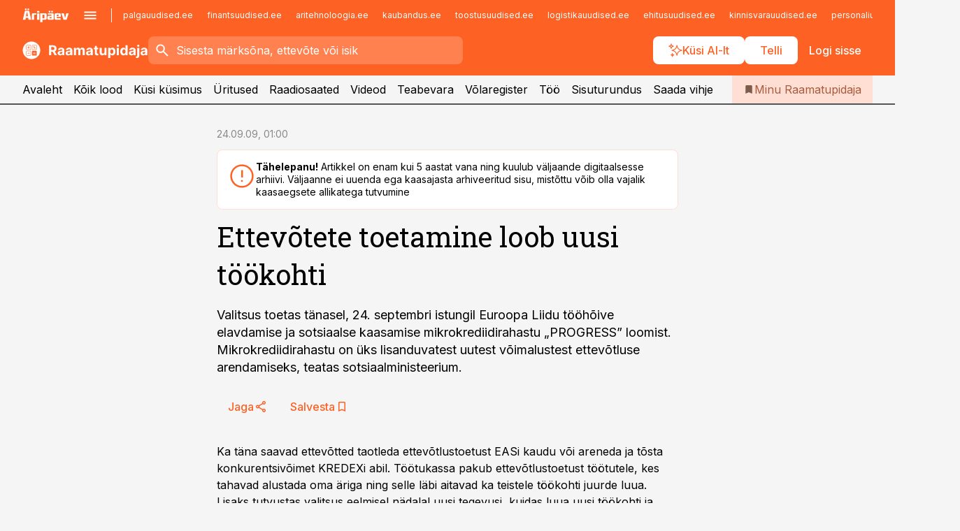

--- FILE ---
content_type: text/html; charset=utf-8
request_url: https://www.raamatupidaja.ee/uudised/2009/09/24/ettevotete-toetamine-loob-uusi-tookohti
body_size: 59018
content:
<!DOCTYPE html><html lang="et" class="__variable_d9b83d __variable_1afa06"><head><meta charSet="utf-8"/><meta name="viewport" content="width=device-width, initial-scale=1, minimum-scale=1, maximum-scale=5, viewport-fit=cover, user-scalable=yes"/><link rel="preload" href="/_next/static/media/21350d82a1f187e9-s.p.woff2" as="font" crossorigin="" type="font/woff2"/><link rel="preload" href="/_next/static/media/9f0283fb0a17d415-s.p.woff2" as="font" crossorigin="" type="font/woff2"/><link rel="preload" href="/_next/static/media/a88c13d5f58b71d4-s.p.woff2" as="font" crossorigin="" type="font/woff2"/><link rel="preload" href="/_next/static/media/e4af272ccee01ff0-s.p.woff2" as="font" crossorigin="" type="font/woff2"/><link rel="stylesheet" href="/_next/static/css/193ca727a39148d1.css" data-precedence="next"/><link rel="stylesheet" href="/_next/static/css/52723f30e92eee9f.css" data-precedence="next"/><link rel="stylesheet" href="/_next/static/css/364ab38700cab676.css" data-precedence="next"/><link rel="stylesheet" href="/_next/static/css/ef69ab996cc4ef43.css" data-precedence="next"/><link rel="stylesheet" href="/_next/static/css/cfa60dcf5cbd8547.css" data-precedence="next"/><link rel="stylesheet" href="/_next/static/css/2001c5ecabd226f0.css" data-precedence="next"/><link rel="stylesheet" href="/_next/static/css/f53fc1951aefa4e6.css" data-precedence="next"/><link rel="stylesheet" href="/_next/static/css/015ada6ba5fe6a03.css" data-precedence="next"/><link rel="stylesheet" href="/_next/static/css/0f180bd48b9a8a37.css" data-precedence="next"/><link rel="stylesheet" href="/_next/static/css/7cddf85bca64a21f.css" data-precedence="next"/><link rel="stylesheet" href="/_next/static/css/3b3c900c8201ff34.css" data-precedence="next"/><link rel="stylesheet" href="/_next/static/css/8bd7863d921ec434.css" data-precedence="next"/><link rel="stylesheet" href="/_next/static/css/029d5fff5a79fb66.css" data-precedence="next"/><link rel="stylesheet" href="/_next/static/css/145cb3986e47692b.css" data-precedence="next"/><link rel="stylesheet" href="/_next/static/css/abeee01cf18e9b20.css" data-precedence="next"/><link rel="stylesheet" href="/_next/static/css/0e1bc87536d60fd1.css" data-precedence="next"/><link rel="stylesheet" href="/_next/static/css/e4a1f3f4cc1a1330.css" data-precedence="next"/><link rel="stylesheet" href="/_next/static/css/8c6658ca32352202.css" data-precedence="next"/><link rel="preload" as="script" fetchPriority="low" href="/_next/static/chunks/webpack-bb5e6ef551ab2fb7.js"/><script src="/_next/static/chunks/fd9d1056-10e5c93cd413df2f.js" async=""></script><script src="/_next/static/chunks/396464d2-87a25291feed4e3c.js" async=""></script><script src="/_next/static/chunks/7049-f73b85a2adefcf0b.js" async=""></script><script src="/_next/static/chunks/main-app-d6b14959853fa552.js" async=""></script><script src="/_next/static/chunks/aaea2bcf-18d09baeed62d53d.js" async=""></script><script src="/_next/static/chunks/5910-f5efdbfb510c5f6a.js" async=""></script><script src="/_next/static/chunks/5342-19ba4bc98a916bcc.js" async=""></script><script src="/_next/static/chunks/1226-117b1197ddf7aad9.js" async=""></script><script src="/_next/static/chunks/7588-2e36b3a9911aa655.js" async=""></script><script src="/_next/static/chunks/app/global-error-20303be09b9714b7.js" async=""></script><script src="/_next/static/chunks/5878-1525aeac28fcdf88.js" async=""></script><script src="/_next/static/chunks/4075-c93ea2025da5b6a7.js" async=""></script><script src="/_next/static/chunks/5434-828496ffa0f86d7a.js" async=""></script><script src="/_next/static/chunks/1652-56bf1ce5ade1c9ac.js" async=""></script><script src="/_next/static/chunks/7562-5f4fd1388f43b505.js" async=""></script><script src="/_next/static/chunks/7380-318bba68fdea191f.js" async=""></script><script src="/_next/static/chunks/3295-35b1a9d555f9b7bf.js" async=""></script><script src="/_next/static/chunks/7131-78f3e1231e69c364.js" async=""></script><script src="/_next/static/chunks/7492-a181da6c137f390e.js" async=""></script><script src="/_next/static/chunks/7560-4b31aa12143c3a83.js" async=""></script><script src="/_next/static/chunks/app/%5BchannelId%5D/%5Baccess%5D/layout-8ea0d43f1f74f55d.js" async=""></script><script src="/_next/static/chunks/ca377847-5847564181f9946f.js" async=""></script><script src="/_next/static/chunks/6989-725cd192b49ac8b8.js" async=""></script><script src="/_next/static/chunks/7126-f955765d6cea943c.js" async=""></script><script src="/_next/static/chunks/4130-ed04dcb36842f70f.js" async=""></script><script src="/_next/static/chunks/7940-32f152e534110b79.js" async=""></script><script src="/_next/static/chunks/3390-97ccb0b5027fbdb6.js" async=""></script><script src="/_next/static/chunks/4398-b011a1211a61352c.js" async=""></script><script src="/_next/static/chunks/304-f74bbe78ef63ddd8.js" async=""></script><script src="/_next/static/chunks/9860-bc3912166b054a3b.js" async=""></script><script src="/_next/static/chunks/app/%5BchannelId%5D/%5Baccess%5D/internal/article/%5B...slug%5D/page-f0376f1cae323c1c.js" async=""></script><script src="/_next/static/chunks/app/%5BchannelId%5D/%5Baccess%5D/error-9e9a1caedd0e0db1.js" async=""></script><script src="/_next/static/chunks/app/%5BchannelId%5D/%5Baccess%5D/not-found-0f9f27357115a493.js" async=""></script><link rel="preload" href="https://log-in.aripaev.ee/index.js" as="script"/><meta name="theme-color" content="#fd6123"/><meta name="color-scheme" content="only light"/><title>Ettevõtete toetamine loob uusi töökohti</title><meta name="description" content="Ettevõtete toetamine loob uusi töökohti. Valitsus toetas tänasel, 24. septembri istungil Euroopa Liidu tööhõive elavdamise ja sotsiaalse kaasamise mikrokrediidirahastu „PROGRESS” loomist. Mikrokrediidirahastu on üks lisanduvatest uutest võimalustest ettevõtluse arendamiseks, teatas sotsiaalministeerium. ."/><link rel="manifest" href="/manifest/raamatupidaja.json" crossorigin="use-credentials"/><link rel="canonical" href="https://www.raamatupidaja.ee/uudised/2009/09/24/ettevotete-toetamine-loob-uusi-tookohti"/><meta name="format-detection" content="telephone=no, address=no, email=no"/><meta name="apple-mobile-web-app-capable" content="yes"/><meta name="apple-mobile-web-app-title" content="Raamatupidaja"/><link href="/favicons/raamatupidaja/apple-touch-startup-image-768x1004.png" rel="apple-touch-startup-image"/><link href="/favicons/raamatupidaja/apple-touch-startup-image-1536x2008.png" media="(device-width: 768px) and (device-height: 1024px)" rel="apple-touch-startup-image"/><meta name="apple-mobile-web-app-status-bar-style" content="black-translucent"/><meta property="og:title" content="Ettevõtete toetamine loob uusi töökohti"/><meta property="og:description" content="Ettevõtete toetamine loob uusi töökohti. Valitsus toetas tänasel, 24. septembri istungil Euroopa Liidu tööhõive elavdamise ja sotsiaalse kaasamise mikrokrediidirahastu „PROGRESS” loomist. Mikrokrediidirahastu on üks lisanduvatest uutest võimalustest ettevõtluse arendamiseks, teatas sotsiaalministeerium. ."/><meta property="og:url" content="https://www.raamatupidaja.ee/uudised/2009/09/24/ettevotete-toetamine-loob-uusi-tookohti"/><meta property="og:site_name" content="Raamatupidaja"/><meta property="og:locale" content="et_EE"/><meta property="og:type" content="website"/><meta name="twitter:card" content="summary_large_image"/><meta name="twitter:site" content="@aripaev_ee"/><meta name="twitter:creator" content="@aripaev_ee"/><meta name="twitter:title" content="Ettevõtete toetamine loob uusi töökohti"/><meta name="twitter:description" content="Ettevõtete toetamine loob uusi töökohti. Valitsus toetas tänasel, 24. septembri istungil Euroopa Liidu tööhõive elavdamise ja sotsiaalse kaasamise mikrokrediidirahastu „PROGRESS” loomist. Mikrokrediidirahastu on üks lisanduvatest uutest võimalustest ettevõtluse arendamiseks, teatas sotsiaalministeerium. ."/><link rel="shortcut icon" href="/favicons/raamatupidaja/favicon.ico"/><link rel="icon" href="/favicons/raamatupidaja/favicon.ico"/><link rel="apple-touch-icon" href="/favicons/raamatupidaja/apple-touch-icon-180x180.png"/><link rel="apple-touch-icon-precomposed" href="/favicons/raamatupidaja/apple-touch-icon-180x180.png"/><meta name="next-size-adjust"/><script src="/_next/static/chunks/polyfills-42372ed130431b0a.js" noModule=""></script></head><body><script>(self.__next_s=self.__next_s||[]).push([0,{"children":"\n        window.nativeEvents = [];\n        window.nativeListeners = [];\n        window.addEventListener('aripaev.ee:nativeApiAttached', (e) => {\n          window.nativeEvents.push(e);\n          window.nativeListeners.forEach((l) => l(e));\n        });\n        window.addNativeListener = (listener) => {\n          window.nativeListeners.push(listener);\n          window.nativeEvents.forEach((e) => listener(e));\n        };\n      ","id":"__native_attach"}])</script><style type="text/css">:root:root {
    --theme: raamatupidaja;

    --color-primary-10: #fff7f4;
    --color-primary-50: #ffefe9;
    --color-primary-100: #ffdfd3;
    --color-primary-200: #fecfbd;
    --color-primary-300: #fec0a7;
    --color-primary-400: #feb091;
    --color-primary-500: #fd6123;
    --color-primary-600: #d25e30;
    --color-primary-700: #a85c3e;
    --color-primary-800: #7e5a4b;
    --color-primary-900: #535758;

    --color-neutral-100: #edeeee;
    --color-neutral-200: #ddddde;
    --color-neutral-300: #cbcccd;
    --color-neutral-400: #babcbc;
    --color-neutral-500: #a9abab;
    --color-neutral-600: #989a9b;
    --color-neutral-700: #86898a;
    --color-neutral-800: #757979;
    --color-neutral-900: #535758;

    --site-bg: #F5F5F5;
    --site-bg-original: #F5F5F5;

    --color-text: #000000;
}
</style><div id="login-container"></div><div id="__next"><div class="styles_site-hat__KmxJ_"><div class="styles_site-hat__inner__NT2Fd"><div id="Panorama_1" class="styles_site-hat__ad-slot__6OIXn"></div></div></div><div class="styles_header__sentinel-pre__ZLTsJ"></div><div class="styles_header__4AYpa"><b></b><div class="styles_header__wrap1__C6qUJ"><div class="styles_header__wrap2__vgkJ1"><div class="styles_header__main__4NeBW"><div class="styles_header__main__limiter__1bF8W"><div class="styles_sites__MzlGA styles_hidden__CEocJ"><div class="styles_sites__global__0voAr"><a href="https://www.aripaev.ee" target="_blank" rel="noopener noreferrer"><svg xmlns="http://www.w3.org/2000/svg" height="20" width="67" class="icon logotype-aripaev" viewBox="0 0 512 155"><path fill="#d61e1f" d="M43.18 1.742H25.822v17.917H43.18zm21.86 124.857-4.1-22.295H34.283l-3.977 22.295H1.974l19.33-88.048c2.25-10.153 5.077-11.567 16.643-11.567H58.55c11.846 0 13.817.855 16.224 11.706l19.33 87.908zM50.507 44.762h-5.792l-7.746 41.625h21.249zm18.771-43.02H51.92v17.917h17.358zM306.626 27.3h-17.358v17.916h17.358zm26.117 0h-17.359v17.916h17.359zm-206.05 42.864V126.6h-25.959V71.28c0-10.851 5.076-17.759 17.917-17.759h32.309v16.643zm32.344-23.43V28.399h26.168v18.335zm26.168 79.866h-26.168V53.503h26.168zm62.594.001h-27.651v26.657h-25.68V53.521h53.61c12.84 0 17.777 6.629 17.777 17.917v37.229c0 11.863-5.076 17.934-18.056 17.934m-7.903-56.576h-19.888v39.915h19.888zm93.508 56.576s-17.636.279-21.3.279-21.162-.279-21.162-.279c-11.287-.157-17.638-5.513-17.638-17.934v-9.735c0-15.23 9.735-17.62 17.777-17.62h27.791V69.449h-39.357V53.521h47.539c14.671 0 17.778 8.88 17.778 17.62v39.793c0 11.846-3.49 15.509-11.429 15.701zM319.31 96.019h-20.935v14.707h20.935zm59.664-.611v13.573h41.066v17.62h-49.109c-14.671 0-17.759-9.752-17.759-17.777V72.188c0-11.845 5.774-18.475 17.618-18.614 0 0 13.958-.297 17.638-.297 3.683 0 17.445.297 17.445.297 12.424.14 17.36 6.193 17.36 17.76v24.127h-44.258zm18.35-26.552h-18.492v16.922h18.492zm88.714 57.727h-34.003l-23.987-73.079h28.227l12.682 50.086h2.13l12.682-50.086h26.257z" class="logotype"></path></svg></a><button title="Ava menüü" type="button"><svg fill="none" xmlns="http://www.w3.org/2000/svg" height="20" width="20" class="icon menu" viewBox="0 0 20 20"><path fill="#2D0606" d="M3 14.5V13h14v1.5zm0-3.75v-1.5h14v1.5zM3 7V5.5h14V7z"></path></svg></button></div><div class="styles_sites__main__Z77Aw"><ul class="styles_sites__list__ue3ny"><li class=""><a href="https://www.palgauudised.ee?utm_source=raamatupidaja.ee&amp;utm_medium=pais" target="_blank" draggable="false" rel="noopener noreferrer">palgauudised.ee</a></li><li class=""><a href="https://www.finantsuudised.ee?utm_source=raamatupidaja.ee&amp;utm_medium=pais" target="_blank" draggable="false" rel="noopener noreferrer">finantsuudised.ee</a></li><li class=""><a href="https://www.aritehnoloogia.ee?utm_source=raamatupidaja.ee&amp;utm_medium=pais" target="_blank" draggable="false" rel="noopener noreferrer">aritehnoloogia.ee</a></li><li class=""><a href="https://www.kaubandus.ee?utm_source=raamatupidaja.ee&amp;utm_medium=pais" target="_blank" draggable="false" rel="noopener noreferrer">kaubandus.ee</a></li><li class=""><a href="https://www.toostusuudised.ee?utm_source=raamatupidaja.ee&amp;utm_medium=pais" target="_blank" draggable="false" rel="noopener noreferrer">toostusuudised.ee</a></li><li class=""><a href="https://www.logistikauudised.ee?utm_source=raamatupidaja.ee&amp;utm_medium=pais" target="_blank" draggable="false" rel="noopener noreferrer">logistikauudised.ee</a></li><li class=""><a href="https://www.ehitusuudised.ee?utm_source=raamatupidaja.ee&amp;utm_medium=pais" target="_blank" draggable="false" rel="noopener noreferrer">ehitusuudised.ee</a></li><li class=""><a href="https://www.kinnisvarauudised.ee?utm_source=raamatupidaja.ee&amp;utm_medium=pais" target="_blank" draggable="false" rel="noopener noreferrer">kinnisvarauudised.ee</a></li><li class=""><a href="https://www.personaliuudised.ee?utm_source=raamatupidaja.ee&amp;utm_medium=pais" target="_blank" draggable="false" rel="noopener noreferrer">personaliuudised.ee</a></li><li class=""><a href="https://www.finantsuudised.ee?utm_source=raamatupidaja.ee&amp;utm_medium=pais" target="_blank" draggable="false" rel="noopener noreferrer">finantsuudised.ee</a></li><li class=""><a href="https://www.bestmarketing.ee?utm_source=raamatupidaja.ee&amp;utm_medium=pais" target="_blank" draggable="false" rel="noopener noreferrer">bestmarketing.ee</a></li><li class=""><a href="https://www.pollumajandus.ee?utm_source=raamatupidaja.ee&amp;utm_medium=pais" target="_blank" draggable="false" rel="noopener noreferrer">pollumajandus.ee</a></li><li class=""><a href="https://www.aripaev.ee?utm_source=raamatupidaja.ee&amp;utm_medium=pais" target="_blank" draggable="false" rel="noopener noreferrer">aripaev.ee</a></li><li class=""><a href="https://www.mu.ee?utm_source=raamatupidaja.ee&amp;utm_medium=pais" target="_blank" draggable="false" rel="noopener noreferrer">mu.ee</a></li><li class=""><a href="https://www.imelineteadus.ee?utm_source=raamatupidaja.ee&amp;utm_medium=pais" target="_blank" draggable="false" rel="noopener noreferrer">imelineteadus.ee</a></li><li class=""><a href="https://www.imelineajalugu.ee?utm_source=raamatupidaja.ee&amp;utm_medium=pais" target="_blank" draggable="false" rel="noopener noreferrer">imelineajalugu.ee</a></li><li class=""><a href="https://www.kalastaja.ee?utm_source=raamatupidaja.ee&amp;utm_medium=pais" target="_blank" draggable="false" rel="noopener noreferrer">kalastaja.ee</a></li><li class=""><a href="https://www.dv.ee?utm_source=raamatupidaja.ee&amp;utm_medium=pais" target="_blank" draggable="false" rel="noopener noreferrer">dv.ee</a></li></ul></div></div><div class="styles_header__row__tjBlC"><a class="styles_header__logo__LPFzl" href="/"><img alt="Raamatupidaja" loading="lazy" width="120" height="40" decoding="async" data-nimg="1" style="color:transparent" src="https://ap-cms-images.ap3.ee/raamatupidaja_valge.svg"/></a><form class="styles_search___9_Xy"><span class="styles_search__icon__adECE"><svg fill="none" xmlns="http://www.w3.org/2000/svg" height="24" width="24" class="icon search" viewBox="0 0 25 24"><path fill="#fff" d="m20.06 21-6.3-6.3q-.75.6-1.724.95-.975.35-2.075.35-2.725 0-4.613-1.887Q3.461 12.225 3.461 9.5t1.887-4.612T9.961 3t4.612 1.888T16.461 9.5a6.1 6.1 0 0 1-1.3 3.8l6.3 6.3zm-10.1-7q1.875 0 3.188-1.312T14.461 9.5t-1.313-3.187T9.961 5 6.773 6.313 5.461 9.5t1.312 3.188T9.961 14"></path></svg></span><input type="text" autoComplete="off" placeholder="Sisesta märksõna, ettevõte või isik" title="Sisesta märksõna, ettevõte või isik" name="keyword" value=""/><button class="styles_search__clear__gU1eY" disabled="" title="Puhasta otsing" type="button"><svg fill="none" xmlns="http://www.w3.org/2000/svg" height="24" width="24" class="icon close" viewBox="0 0 25 24"><path fill="#fff" d="m6.86 19-1.4-1.4 5.6-5.6-5.6-5.6L6.86 5l5.6 5.6 5.6-5.6 1.4 1.4-5.6 5.6 5.6 5.6-1.4 1.4-5.6-5.6z"></path></svg></button></form><div class="styles_header__buttons__HTvoj"><span class="styles_button___Dvql styles_size-default___f8ln styles_theme-white-primary__wwdx4" draggable="false"><a class="styles_button__element__i6R1c" target="_blank" rel="noopener noreferrer" href="/ai-otsing"><span class="styles_button__inner__av3c_"><svg xmlns="http://www.w3.org/2000/svg" height="20" width="20" class="icon styles_button__icon__ab5nT ai" viewBox="0 0 512 512"><path fill="#fff" d="M310.043 132.67c12.118 32.932 26.173 58.426 46.916 79.172 20.745 20.748 46.243 34.809 79.17 46.931-32.926 12.118-58.422 26.175-79.162 46.918-20.742 20.744-34.799 46.246-46.921 79.182-12.127-32.938-26.188-58.434-46.937-79.178-20.745-20.739-46.251-34.798-79.183-46.92 32.94-12.126 58.44-26.188 79.188-46.935 20.746-20.746 34.808-46.249 46.93-79.171m.004-73.14c-5.256 0-9.837 3.513-11.243 8.572-33.39 120.887-58.545 146.041-179.434 179.434-5.059 1.405-8.572 6.015-8.572 11.243 0 5.256 3.513 9.837 8.572 11.243 120.887 33.39 146.041 58.517 179.434 179.406 1.405 5.059 6.015 8.572 11.243 8.572 5.256 0 9.837-3.513 11.243-8.572 33.39-120.887 58.517-146.041 179.406-179.406 5.059-1.405 8.572-6.015 8.572-11.243 0-5.256-3.513-9.837-8.572-11.243-120.887-33.39-146.041-58.545-179.406-179.434-1.405-5.059-6.015-8.572-11.243-8.572m-208.13 12.877c4.16 7.493 8.981 14.068 14.883 19.97 5.9 5.9 12.473 10.72 19.962 14.879-7.489 4.159-14.061 8.98-19.963 14.884-5.9 5.902-10.718 12.475-14.878 19.966-4.159-7.487-8.98-14.06-14.882-19.96s-12.475-10.718-19.966-14.878c7.487-4.159 14.06-8.98 19.96-14.882 5.903-5.904 10.724-12.483 14.885-19.979m-.003-64.329c-5.256 0-9.837 3.513-11.243 8.572-15.093 54.639-24.734 64.307-79.37 79.37-5.059 1.405-8.572 6.015-8.572 11.243 0 5.256 3.513 9.837 8.572 11.243 54.639 15.093 64.307 24.734 79.37 79.37 1.405 5.059 6.015 8.572 11.243 8.572 5.256 0 9.837-3.513 11.243-8.572 15.093-54.639 24.734-64.307 79.37-79.37 5.059-1.405 8.572-6.015 8.572-11.243 0-5.256-3.513-9.837-8.572-11.243-54.639-15.093-64.279-24.734-79.37-79.37-1.405-5.059-6.015-8.572-11.243-8.572m43.845 407.999a76 76 0 0 0 5.697 6.377 76 76 0 0 0 6.391 5.711 76 76 0 0 0-6.38 5.7 76 76 0 0 0-5.711 6.391 76 76 0 0 0-5.7-6.38 76 76 0 0 0-6.387-5.708 76 76 0 0 0 6.385-5.705 76 76 0 0 0 5.705-6.385m-.003-63.671c-3.206 0-6 2.143-6.857 5.229-11.966 43.373-20.298 51.704-63.672 63.672A7.134 7.134 0 0 0 70 428.164c0 3.206 2.143 6 5.229 6.857 43.373 11.966 51.704 20.315 63.672 63.672a7.134 7.134 0 0 0 6.857 5.229c3.206 0 6-2.143 6.857-5.229 11.966-43.373 20.315-51.704 63.672-63.672a7.134 7.134 0 0 0 5.229-6.857c0-3.206-2.143-6-5.229-6.857-43.373-11.966-51.704-20.315-63.672-63.672a7.134 7.134 0 0 0-6.857-5.229"></path></svg><span class="styles_button__text__0QAzX"><span class="styles_button__text__row__ZW9Cl">Küsi AI-lt</span></span></span></a></span><span class="styles_button___Dvql styles_size-default___f8ln styles_theme-white-primary__wwdx4" draggable="false"><a class="styles_button__element__i6R1c" target="_blank" rel="noopener noreferrer" href="https://kampaania.aripaev.ee/telli-raamatupidaja/?utm_source=raamatupidaja.ee&amp;utm_medium=telli"><span class="styles_button__inner__av3c_"><span class="styles_button__text__0QAzX"><span class="styles_button__text__row__ZW9Cl">Telli</span></span></span></a></span><span class="styles_button___Dvql styles_size-default___f8ln styles_theme-white-transparent__3xBw8" draggable="false"><button class="styles_button__element__i6R1c" type="button"><span class="styles_button__inner__av3c_"><span class="styles_button__text__0QAzX"><span class="styles_button__text__row__ZW9Cl">Logi sisse</span></span></span></button></span></div></div></div><div class="styles_burger-menu__NxbcX" inert=""><div class="styles_burger-menu__inner__G_A7a"><div class="styles_burger-menu__limiter__Z8WPT"><ul class="styles_burger-menu__sections__WMdfc"><li><div class="styles_burger-menu__title__FISxC">Teemaveebid</div><ul class="styles_burger-menu__sections__links__erXEP styles_split__ABuE1"><li><a target="_blank" rel="noopener noreferrer" href="https://www.aripaev.ee?utm_source=raamatupidaja.ee&amp;utm_medium=pais">aripaev.ee</a></li><li><a target="_blank" rel="noopener noreferrer" href="https://bestmarketing.ee?utm_source=raamatupidaja.ee&amp;utm_medium=pais">bestmarketing.ee</a></li><li><a target="_blank" rel="noopener noreferrer" href="https://www.dv.ee?utm_source=raamatupidaja.ee&amp;utm_medium=pais">dv.ee</a></li><li><a target="_blank" rel="noopener noreferrer" href="https://www.ehitusuudised.ee?utm_source=raamatupidaja.ee&amp;utm_medium=pais">ehitusuudised.ee</a></li><li><a target="_blank" rel="noopener noreferrer" href="https://www.finantsuudised.ee?utm_source=raamatupidaja.ee&amp;utm_medium=pais">finantsuudised.ee</a></li><li><a target="_blank" rel="noopener noreferrer" href="https://www.aritehnoloogia.ee?utm_source=raamatupidaja.ee&amp;utm_medium=pais">aritehnoloogia.ee</a></li><li><a target="_blank" rel="noopener noreferrer" href="https://www.kaubandus.ee?utm_source=raamatupidaja.ee&amp;utm_medium=pais">kaubandus.ee</a></li><li><a target="_blank" rel="noopener noreferrer" href="https://www.kinnisvarauudised.ee?utm_source=raamatupidaja.ee&amp;utm_medium=pais">kinnisvarauudised.ee</a></li><li><a target="_blank" rel="noopener noreferrer" href="https://www.logistikauudised.ee?utm_source=raamatupidaja.ee&amp;utm_medium=pais">logistikauudised.ee</a></li><li><a target="_blank" rel="noopener noreferrer" href="https://www.mu.ee?utm_source=raamatupidaja.ee&amp;utm_medium=pais">mu.ee</a></li><li><a target="_blank" rel="noopener noreferrer" href="https://www.palgauudised.ee?utm_source=raamatupidaja.ee&amp;utm_medium=pais">palgauudised.ee</a></li><li><a target="_blank" rel="noopener noreferrer" href="https://www.personaliuudised.ee?utm_source=raamatupidaja.ee&amp;utm_medium=pais">personaliuudised.ee</a></li><li><a target="_blank" rel="noopener noreferrer" href="https://www.pollumajandus.ee?utm_source=raamatupidaja.ee&amp;utm_medium=pais">pollumajandus.ee</a></li><li><a target="_blank" rel="noopener noreferrer" href="https://www.toostusuudised.ee?utm_source=raamatupidaja.ee&amp;utm_medium=pais">toostusuudised.ee</a></li><li><a target="_blank" rel="noopener noreferrer" href="https://www.imelineajalugu.ee?utm_source=raamatupidaja.ee&amp;utm_medium=pais">imelineajalugu.ee</a></li><li><a target="_blank" rel="noopener noreferrer" href="https://www.imelineteadus.ee?utm_source=raamatupidaja.ee&amp;utm_medium=pais">imelineteadus.ee</a></li></ul></li><li><div class="styles_burger-menu__title__FISxC">Teenused ja tooted</div><ul class="styles_burger-menu__sections__links__erXEP"><li><a target="_blank" rel="noopener noreferrer" href="https://pood.aripaev.ee/kategooria/konverentsid?utm_source=raamatupidaja.ee&amp;utm_medium=menu">Konverentsid</a></li><li><a target="_blank" rel="noopener noreferrer" href="https://pood.aripaev.ee/kategooria/koolitused?utm_source=raamatupidaja.ee&amp;utm_medium=menu">Koolitused</a></li><li><a target="_blank" rel="noopener noreferrer" href="https://pood.aripaev.ee/kategooria/raamatud?utm_source=raamatupidaja.ee&amp;utm_medium=menu">Raamatud</a></li><li><a target="_blank" rel="noopener noreferrer" href="https://pood.aripaev.ee/kategooria/teabevara?utm_source=raamatupidaja.ee&amp;utm_medium=menu">Teabevara</a></li><li><a target="_blank" rel="noopener noreferrer" href="https://pood.aripaev.ee/kategooria/ajakirjad?utm_source=raamatupidaja.ee&amp;utm_medium=menu">Ajakirjad</a></li><li><a target="_blank" rel="noopener noreferrer" href="https://pood.aripaev.ee?utm_source=raamatupidaja.ee&amp;utm_medium=menu">E-pood</a></li><li><a target="_blank" rel="noopener noreferrer" href="https://infopank.ee?utm_source=raamatupidaja.ee&amp;utm_medium=menu">Infopank</a></li><li><a target="_blank" rel="noopener noreferrer" href="https://radar.aripaev.ee?utm_source=raamatupidaja.ee&amp;utm_medium=menu">Radar</a></li></ul></li><li><div class="styles_burger-menu__title__FISxC">Tööriistad</div><ul class="styles_burger-menu__sections__links__erXEP"><li><a target="_self" href="/uudised/2023/01/04/maksumaarad-2024">Maksumäärad</a></li><li><a target="_self" href="/staatilised/maksukalender">Maksukalender</a></li><li><a target="_self" href="/staatilised/kasulikud-viited">Kasulikud viited</a></li><li><a target="_self" href="/staatilised/blanketid-naidised">Blanketid</a></li><li><a target="_self" href="/palgakalkulaator">Palgakalkulaator</a></li></ul></li></ul><div class="styles_burger-menu__sidebar__8mwqb"><ul class="styles_burger-menu__sidebar__links__ZKDyD"><li><a target="_blank" rel="noopener noreferrer" href="https://www.aripaev.ee/turunduslahendused">Reklaam</a></li><li><a target="_self" href="/c/cm">Sisuturundus</a></li><li><a target="_blank" rel="noopener noreferrer" href="https://firma.aripaev.ee/tule-toole/">Tööpakkumised</a></li><li><a target="_blank" rel="noopener noreferrer" href="https://firma.aripaev.ee/">Äripäevast</a></li><li><a target="_blank" rel="noopener noreferrer" href="https://www.raamatupidaja.ee/uudiskirjad">Telli uudiskirjad</a></li></ul><ul class="styles_buttons__V_M5V styles_layout-vertical-wide__kH_p0"><li class="styles_primary__BaQ9R"><span class="styles_button___Dvql styles_size-default___f8ln styles_theme-primary__JLG_x" draggable="false"><a class="styles_button__element__i6R1c" target="_blank" rel="noopener noreferrer" href="https://iseteenindus.aripaev.ee"><span class="styles_button__inner__av3c_"><span class="styles_button__text__0QAzX"><span class="styles_button__text__row__ZW9Cl">Iseteenindus</span></span></span></a></span></li><li class="styles_primary__BaQ9R"><span class="styles_button___Dvql styles_size-default___f8ln styles_theme-default__ea1gN" draggable="false"><a class="styles_button__element__i6R1c" target="_blank" rel="noopener noreferrer" href="https://kampaania.aripaev.ee/telli-raamatupidaja/?utm_source=raamatupidaja.ee&amp;utm_medium=telli"><span class="styles_button__inner__av3c_"><span class="styles_button__text__0QAzX"><span class="styles_button__text__row__ZW9Cl">Telli Raamatupidaja</span></span></span></a></span></li></ul></div></div></div></div></div><div class="styles_header__menu__7U_6k"><div class="styles_header__menu__holder__mDgQf"><a class="styles_header__menu__logo__XcB29" draggable="false" href="/"><img alt="Raamatupidaja" loading="lazy" width="120" height="40" decoding="async" data-nimg="1" style="color:transparent" src="https://ap-cms-images.ap3.ee/raamatupidaja_valge.svg"/></a><div class="styles_header__menu__scroller__KG1tj"><ul class="styles_header__menu__items___1xQ5"><li><a aria-current="false" target="_self" draggable="false" href="/">Avaleht</a></li><li><a aria-current="false" target="_self" draggable="false" href="/search?channels=raamatupidaja">Kõik lood</a></li><li><a aria-current="false" target="_self" draggable="false" href="/staatilised/kusi-nou">Küsi küsimus</a></li><li><a aria-current="false" target="_blank" rel="noopener noreferrer" draggable="false" href="https://pood.aripaev.ee/valdkond/raamatupidamine?categories=31%2C13&amp;utm_source=raamatupidaja.ee&amp;utm_medium=uritused">Üritused</a></li><li><a aria-current="false" target="_self" draggable="false" href="/saatesarjad">Raadiosaated</a></li><li><a aria-current="false" target="_blank" rel="noopener noreferrer" draggable="false" href="https://videokogu.aripaev.ee/topics/3?utm_source=raamatupidaja.ee&amp;utm_medium=videoteek">Videod</a></li><li><a aria-current="false" target="_blank" rel="noopener noreferrer" draggable="false" href="https://teabevara.ee/raamatupidamise-teabevara">Teabevara</a></li><li><a aria-current="false" target="_blank" rel="noopener noreferrer" draggable="false" href="https://www.raamatupidaja.ee/volaregister">Võlaregister</a></li><li><a aria-current="false" target="_self" draggable="false" href="/c/jobs">Töö</a></li><li><a aria-current="false" target="_self" draggable="false" href="/c/cm">Sisuturundus</a></li><li><a href="https://www.raamatupidaja.ee/#send_hint" draggable="false">Saada vihje</a></li></ul></div><a class="styles_header__menu__bookmarks__qWw9R" aria-current="false" draggable="false" href="/minu-uudisvoog"><svg fill="none" xmlns="http://www.w3.org/2000/svg" height="16" width="16" class="icon bookmark-filled" viewBox="0 0 24 24"><path fill="#2D0606" d="M5 21V5q0-.824.588-1.412A1.93 1.93 0 0 1 7 3h10q.824 0 1.413.587Q19 4.176 19 5v16l-7-3z"></path></svg><span>Minu Raamatupidaja</span></a></div></div></div></div></div><div class="styles_header__sentinel-post__lzp4A"></div><div class="styles_burger-menu__backdrop__1nrUr" tabindex="0" role="button" aria-pressed="true" title="Sulge"></div><div class="styles_header__mock__CpuN_"></div><div class="styles_body__KntQX"><div class="styles_block__x9tSr styles_theme-default__YFZfY styles_width-article__aCVgk"><div class="styles_hero__qEXNs styles_layout-default__BGcal styles_theme-default__1lqCZ styles_has-image__ILhtv"><div class="styles_hero__limiter__m_kBo"><div class="styles_hero__heading__UH2zp"><div class="styles_page-header__UZ3dH"><div class="styles_page-header__back__F3sNN"><span class="styles_button___Dvql styles_size-default___f8ln styles_theme-transparent__V6plv" draggable="false"><button class="styles_button__element__i6R1c" type="button"><span class="styles_button__inner__av3c_"><svg fill="none" xmlns="http://www.w3.org/2000/svg" height="20" width="20" class="icon styles_button__icon__ab5nT arrow-back" viewBox="0 0 20 20"><path fill="#2D0606" d="m12 18-8-8 8-8 1.417 1.417L6.833 10l6.584 6.583z"></path></svg><span class="styles_button__text__0QAzX"><span class="styles_button__text__row__ZW9Cl">Tagasi</span></span></span></button></span></div><div class="styles_page-header__headline__160BU"><div class="styles_page-header__headline__info__WB6e3"><ul class="styles_page-header__meta__DMVKe"><li>24.09.09, 01:00</li></ul></div><div class="styles_callout__GbgpZ styles_intent-outdated__7JYYz"><div class="styles_callout__inner__P1xpS"><svg fill="none" xmlns="http://www.w3.org/2000/svg" height="24" width="24" class="icon styles_callout__icon___Fuj_ error" viewBox="0 0 48 48"><path fill="#C4342D" d="M24 34q.7 0 1.175-.474t.475-1.175-.474-1.176A1.6 1.6 0 0 0 24 30.7q-.701 0-1.176.474a1.6 1.6 0 0 0-.475 1.175q0 .701.474 1.176T24 34m-1.35-7.65h3V13.7h-3zM24.013 44q-4.137 0-7.775-1.575t-6.363-4.3-4.3-6.367T4 23.975t1.575-7.783 4.3-6.342 6.367-4.275T24.025 4t7.783 1.575T38.15 9.85t4.275 6.35T44 23.987t-1.575 7.775-4.275 6.354q-2.7 2.715-6.35 4.3T24.013 44m.012-3q7.075 0 12.025-4.975T41 23.975 36.06 11.95 24 7q-7.05 0-12.025 4.94T7 24q0 7.05 4.975 12.025T24.025 41"></path></svg><div class="styles_callout__text__cYyr4"><div><b>Tähelepanu!</b> Artikkel on enam kui 5 aastat vana ning kuulub väljaande digitaalsesse arhiivi. Väljaanne ei uuenda ega kaasajasta arhiveeritud sisu, mistõttu võib olla vajalik kaasaegsete allikatega tutvumine</div></div></div></div><h1>Ettevõtete toetamine loob uusi töökohti</h1></div></div></div><div class="styles_hero__main__FNdan"><div class="styles_hero__description__1SGae">Valitsus toetas tänasel, 24. septembri istungil Euroopa Liidu tööhõive elavdamise ja sotsiaalse kaasamise mikrokrediidirahastu „PROGRESS” loomist. Mikrokrediidirahastu on üks lisanduvatest uutest võimalustest ettevõtluse arendamiseks, teatas sotsiaalministeerium.</div><div class="styles_hero__article-tools__jStYE"><div class="styles_hero__tools__rTnGb"><ul class="styles_buttons__V_M5V styles_layout-default__xTC8D"><li class="styles_primary__BaQ9R"><span class="styles_button___Dvql styles_size-default___f8ln styles_theme-transparent__V6plv" draggable="false"><button class="styles_button__element__i6R1c" type="button"><span class="styles_button__inner__av3c_"><span class="styles_button__text__0QAzX"><span class="styles_button__text__row__ZW9Cl">Jaga</span></span><svg fill="none" xmlns="http://www.w3.org/2000/svg" height="20" width="20" class="icon styles_button__icon__ab5nT share" viewBox="0 0 20 20"><path fill="#2D0606" d="M14.5 18a2.4 2.4 0 0 1-1.77-.73A2.4 2.4 0 0 1 12 15.5q0-.167.02-.302.022-.135.063-.302l-4.958-3.021a1.8 1.8 0 0 1-.737.48 2.7 2.7 0 0 1-.888.145 2.4 2.4 0 0 1-1.77-.73A2.4 2.4 0 0 1 3 10q0-1.042.73-1.77A2.4 2.4 0 0 1 5.5 7.5q.458 0 .885.156.428.156.74.469l4.958-3.02a3 3 0 0 1-.062-.303A2 2 0 0 1 12 4.5q0-1.042.73-1.77A2.4 2.4 0 0 1 14.5 2a2.4 2.4 0 0 1 1.77.73q.73.728.73 1.77t-.73 1.77A2.4 2.4 0 0 1 14.5 7q-.465 0-.889-.146a1.8 1.8 0 0 1-.736-.479l-4.958 3.02q.04.168.062.303T8 10q0 .167-.02.302-.022.135-.063.302l4.958 3.021q.313-.354.736-.49.425-.135.889-.135 1.042 0 1.77.73.73.728.73 1.77t-.73 1.77a2.4 2.4 0 0 1-1.77.73m0-12.5q.424 0 .713-.287A.97.97 0 0 0 15.5 4.5a.97.97 0 0 0-.287-.712.97.97 0 0 0-.713-.288.97.97 0 0 0-.713.288.97.97 0 0 0-.287.712q0 .424.287.713.288.287.713.287m-9 5.5q.424 0 .713-.287A.97.97 0 0 0 6.5 10a.97.97 0 0 0-.287-.713A.97.97 0 0 0 5.5 9a.97.97 0 0 0-.713.287A.97.97 0 0 0 4.5 10q0 .424.287.713.288.287.713.287m9 5.5q.424 0 .713-.288a.97.97 0 0 0 .287-.712.97.97 0 0 0-.287-.713.97.97 0 0 0-.713-.287.97.97 0 0 0-.713.287.97.97 0 0 0-.287.713q0 .424.287.712.288.288.713.288"></path></svg></span></button></span><div class="styles_button__drop__8udXq" style="position:absolute;left:0;top:0"><div class="styles_button__drop__arrow__6R3IT" style="position:absolute"></div><ul class="styles_button__drop__list__SX5ke"><li><button role="button"><div class="styles_button__drop__inner__GkG7d"><svg fill="none" xmlns="http://www.w3.org/2000/svg" height="20" width="20" class="icon logo-facebook" viewBox="0 0 20 20"><path fill="#2D0606" d="M10.834 8.333h2.5v2.5h-2.5v5.833h-2.5v-5.833h-2.5v-2.5h2.5V7.287c0-.99.311-2.242.931-2.926q.93-1.028 2.322-1.028h1.747v2.5h-1.75a.75.75 0 0 0-.75.75z"></path></svg><div>Facebook</div></div></button></li><li><button role="button"><div class="styles_button__drop__inner__GkG7d"><svg xmlns="http://www.w3.org/2000/svg" height="20" width="20" class="icon logo-twitter" viewBox="0 0 14 14"><path fill="#2D0606" fill-rule="evenodd" d="m11.261 11.507-.441-.644-3.124-4.554 3.307-3.816h-.837L7.344 5.795 5.079 2.493h-2.64l.442.644 3 4.375-3.442 3.995h.773l3.02-3.484 2.389 3.484zm-7.599-8.37 5.298 7.727h1.078L4.74 3.137z" clip-rule="evenodd"></path></svg><div>X (Twitter)</div></div></button></li><li><button role="button"><div class="styles_button__drop__inner__GkG7d"><svg fill="none" xmlns="http://www.w3.org/2000/svg" height="20" width="20" class="icon logo-linkedin" viewBox="0 0 20 20"><path fill="#2D0606" d="M6.667 15.833h-2.5V7.5h2.5zm9.166 0h-2.5v-4.451q-.002-1.739-1.232-1.738c-.65 0-1.061.323-1.268.971v5.218h-2.5s.034-7.5 0-8.333h1.973l.153 1.667h.052c.512-.834 1.331-1.399 2.455-1.399.854 0 1.545.238 2.072.834.531.598.795 1.4.795 2.525zM5.417 6.667c.713 0 1.291-.56 1.291-1.25s-.578-1.25-1.291-1.25c-.714 0-1.292.56-1.292 1.25s.578 1.25 1.292 1.25"></path></svg><div>LinkedIn</div></div></button></li><li><button role="button"><div class="styles_button__drop__inner__GkG7d"><svg fill="none" xmlns="http://www.w3.org/2000/svg" height="20" width="20" class="icon email" viewBox="0 0 20 20"><path fill="#2D0606" d="M3.5 16q-.62 0-1.06-.44A1.45 1.45 0 0 1 2 14.5V5.493q0-.62.44-1.056A1.45 1.45 0 0 1 3.5 4h13q.62 0 1.06.44.44.442.44 1.06v9.006q0 .62-.44 1.056A1.45 1.45 0 0 1 16.5 16zm6.5-5L3.5 7.27v7.23h13V7.27zm0-1.77 6.5-3.73h-13zM3.5 7.27V5.5v9z"></path></svg><div>E-mail</div></div></button></li><li><button role="button"><div class="styles_button__drop__inner__GkG7d"><svg fill="none" xmlns="http://www.w3.org/2000/svg" height="20" width="20" class="icon link" viewBox="0 0 20 20"><path fill="#1C1B1F" d="M9 14H6q-1.66 0-2.83-1.171T2 9.995t1.17-2.828T6 6h3v1.5H6a2.4 2.4 0 0 0-1.77.73A2.4 2.4 0 0 0 3.5 10q0 1.042.73 1.77.728.73 1.77.73h3zm-2-3.25v-1.5h6v1.5zM11 14v-1.5h3q1.042 0 1.77-.73.73-.728.73-1.77t-.73-1.77A2.4 2.4 0 0 0 14 7.5h-3V6h3q1.66 0 2.83 1.171T18 10.005t-1.17 2.828T14 14z"></path></svg><div>Link</div></div></button></li></ul></div></li><li class="styles_primary__BaQ9R"><span class="styles_button___Dvql styles_size-default___f8ln styles_theme-transparent__V6plv" draggable="false"><button class="styles_button__element__i6R1c" type="button"><span class="styles_button__inner__av3c_"><span class="styles_button__text__0QAzX"><span class="styles_button__text__row__ZW9Cl">Salvesta</span></span><svg fill="none" xmlns="http://www.w3.org/2000/svg" height="20" width="20" class="icon styles_button__icon__ab5nT bookmark" viewBox="0 0 20 20"><path fill="#2D0606" d="M5 17V4.5q0-.618.44-1.06Q5.883 3 6.5 3h7q.619 0 1.06.44.44.442.44 1.06V17l-5-2zm1.5-2.23 3.5-1.395 3.5 1.396V4.5h-7z"></path></svg></span></button></span></li></ul></div></div></div></div></div><div class="styles_article-paragraph__PM82c">Ka täna saavad ettevõtted taotleda ettevõtlustoetust EASi kaudu või areneda ja tõsta konkurentsivõimet KREDEXi abil. Töötukassa pakub ettevõtlustoetust töötutele, kes tahavad alustada oma äriga ning selle läbi aitavad ka teistele töökohti juurde luua. Lisaks tutvustas valitsus eelmisel nädalal uusi tegevusi, kuidas luua uusi töökohti ja toetada ettevõtteid palgatoetuse maksmisega. Tegevusi lisandub veelgi, näiteks koolituskaardiga võimaldatakse töötutele kiiresti ja paindlikult erialast täiendkoolitust, mida nad vajavad töölesaamiseks.</div><div class="styles_article-paragraph__PM82c">Minister Hanno Pevkuri sõnul on mikrokrediidirahastu täiendav võimalus toetada ettevõtlust ja säilitada töökohti. „Täna, mil kogu maailmas on näha märke majandustingimuste paranemisest, on väga oluline pakkuda ettevõtjatele igakülgset abi. Mitmeid võimalusi, mis on suunatud tööta jäänud inimeste abistamiseks ning uute töökohtade loomiseks, saab kasutada ka täna. Neid võimalusi juurde luues saavad ettevõtjad oma tegemisi laiendada ning hoida ja luua uusi töökohti. See aitab ka hetkel tööta olijail kiiremini tööle tagasi saada,” ütles minister.</div><div class="styles_article-paragraph__PM82c">Rahastu vahendeid saavad kasutada ka mikroettevõtted ja sotsiaalsed ettevõtted, mis võtavad tööle töötuid või ebasoodsas olukorras olevaid inimesi. Mikrokrediidiks loetakse kuni 25 000 euro suurust laenu. Mikroettevõttena käsitletakse ettevõtet, milles on vähem kui 10 töötajat, sealhulgas füüsilisest isikust ettevõtjad, ning mille aastakäive ja/või aastabilanss on kuni kaks miljonit eurot.</div><div class="styles_breakout__DF1Ci styles_width-limited__5U7pH"><div class="styles_banner__Dxaht styles_layout-default__CUaXN styles_has-label__6aSM8"><p class="styles_banner__label__NHyOM">Artikkel jätkub pärast reklaami</p><div class="styles_banner__inner__3pLFk"><div id="Module_1"></div></div></div></div><div class="styles_article-paragraph__PM82c"></div><div class="styles_article-paragraph__PM82c">
            <a href="http://www.sm.ee/fileadmin/meedia/Dokumendid/ASO/_Too_/Tegevuskava_toopuuduse_vahendamiseks_ning_tootute_toole_aitamiseks_2009-2010.a.pdf">http://www.sm.ee/fileadmin/meedia/Dokumendid/ASO/_Too_/Tegevuskava_toopuuduse_vahendamiseks_ning_tootute_toole_aitamiseks_2009-2010.a.pdf</a>
          </div><div class="styles_article-paragraph__PM82c"></div><div class="styles_article-footer__holder__zjkRH"><div class="styles_article-footer__mBNXE"><hr/><div class="styles_article-footer__row__Tnfev"><div class="styles_article-footer__tools__lS2xs"><ul class="styles_buttons__V_M5V styles_layout-default__xTC8D"><li class="styles_primary__BaQ9R"><span class="styles_button___Dvql styles_size-default___f8ln styles_theme-transparent__V6plv" draggable="false"><button class="styles_button__element__i6R1c" type="button"><span class="styles_button__inner__av3c_"><span class="styles_button__text__0QAzX"><span class="styles_button__text__row__ZW9Cl">Jaga</span></span><svg fill="none" xmlns="http://www.w3.org/2000/svg" height="20" width="20" class="icon styles_button__icon__ab5nT share" viewBox="0 0 20 20"><path fill="#2D0606" d="M14.5 18a2.4 2.4 0 0 1-1.77-.73A2.4 2.4 0 0 1 12 15.5q0-.167.02-.302.022-.135.063-.302l-4.958-3.021a1.8 1.8 0 0 1-.737.48 2.7 2.7 0 0 1-.888.145 2.4 2.4 0 0 1-1.77-.73A2.4 2.4 0 0 1 3 10q0-1.042.73-1.77A2.4 2.4 0 0 1 5.5 7.5q.458 0 .885.156.428.156.74.469l4.958-3.02a3 3 0 0 1-.062-.303A2 2 0 0 1 12 4.5q0-1.042.73-1.77A2.4 2.4 0 0 1 14.5 2a2.4 2.4 0 0 1 1.77.73q.73.728.73 1.77t-.73 1.77A2.4 2.4 0 0 1 14.5 7q-.465 0-.889-.146a1.8 1.8 0 0 1-.736-.479l-4.958 3.02q.04.168.062.303T8 10q0 .167-.02.302-.022.135-.063.302l4.958 3.021q.313-.354.736-.49.425-.135.889-.135 1.042 0 1.77.73.73.728.73 1.77t-.73 1.77a2.4 2.4 0 0 1-1.77.73m0-12.5q.424 0 .713-.287A.97.97 0 0 0 15.5 4.5a.97.97 0 0 0-.287-.712.97.97 0 0 0-.713-.288.97.97 0 0 0-.713.288.97.97 0 0 0-.287.712q0 .424.287.713.288.287.713.287m-9 5.5q.424 0 .713-.287A.97.97 0 0 0 6.5 10a.97.97 0 0 0-.287-.713A.97.97 0 0 0 5.5 9a.97.97 0 0 0-.713.287A.97.97 0 0 0 4.5 10q0 .424.287.713.288.287.713.287m9 5.5q.424 0 .713-.288a.97.97 0 0 0 .287-.712.97.97 0 0 0-.287-.713.97.97 0 0 0-.713-.287.97.97 0 0 0-.713.287.97.97 0 0 0-.287.713q0 .424.287.712.288.288.713.288"></path></svg></span></button></span><div class="styles_button__drop__8udXq" style="position:absolute;left:0;top:0"><div class="styles_button__drop__arrow__6R3IT" style="position:absolute"></div><ul class="styles_button__drop__list__SX5ke"><li><button role="button"><div class="styles_button__drop__inner__GkG7d"><svg fill="none" xmlns="http://www.w3.org/2000/svg" height="20" width="20" class="icon logo-facebook" viewBox="0 0 20 20"><path fill="#2D0606" d="M10.834 8.333h2.5v2.5h-2.5v5.833h-2.5v-5.833h-2.5v-2.5h2.5V7.287c0-.99.311-2.242.931-2.926q.93-1.028 2.322-1.028h1.747v2.5h-1.75a.75.75 0 0 0-.75.75z"></path></svg><div>Facebook</div></div></button></li><li><button role="button"><div class="styles_button__drop__inner__GkG7d"><svg xmlns="http://www.w3.org/2000/svg" height="20" width="20" class="icon logo-twitter" viewBox="0 0 14 14"><path fill="#2D0606" fill-rule="evenodd" d="m11.261 11.507-.441-.644-3.124-4.554 3.307-3.816h-.837L7.344 5.795 5.079 2.493h-2.64l.442.644 3 4.375-3.442 3.995h.773l3.02-3.484 2.389 3.484zm-7.599-8.37 5.298 7.727h1.078L4.74 3.137z" clip-rule="evenodd"></path></svg><div>X (Twitter)</div></div></button></li><li><button role="button"><div class="styles_button__drop__inner__GkG7d"><svg fill="none" xmlns="http://www.w3.org/2000/svg" height="20" width="20" class="icon logo-linkedin" viewBox="0 0 20 20"><path fill="#2D0606" d="M6.667 15.833h-2.5V7.5h2.5zm9.166 0h-2.5v-4.451q-.002-1.739-1.232-1.738c-.65 0-1.061.323-1.268.971v5.218h-2.5s.034-7.5 0-8.333h1.973l.153 1.667h.052c.512-.834 1.331-1.399 2.455-1.399.854 0 1.545.238 2.072.834.531.598.795 1.4.795 2.525zM5.417 6.667c.713 0 1.291-.56 1.291-1.25s-.578-1.25-1.291-1.25c-.714 0-1.292.56-1.292 1.25s.578 1.25 1.292 1.25"></path></svg><div>LinkedIn</div></div></button></li><li><button role="button"><div class="styles_button__drop__inner__GkG7d"><svg fill="none" xmlns="http://www.w3.org/2000/svg" height="20" width="20" class="icon email" viewBox="0 0 20 20"><path fill="#2D0606" d="M3.5 16q-.62 0-1.06-.44A1.45 1.45 0 0 1 2 14.5V5.493q0-.62.44-1.056A1.45 1.45 0 0 1 3.5 4h13q.62 0 1.06.44.44.442.44 1.06v9.006q0 .62-.44 1.056A1.45 1.45 0 0 1 16.5 16zm6.5-5L3.5 7.27v7.23h13V7.27zm0-1.77 6.5-3.73h-13zM3.5 7.27V5.5v9z"></path></svg><div>E-mail</div></div></button></li><li><button role="button"><div class="styles_button__drop__inner__GkG7d"><svg fill="none" xmlns="http://www.w3.org/2000/svg" height="20" width="20" class="icon link" viewBox="0 0 20 20"><path fill="#1C1B1F" d="M9 14H6q-1.66 0-2.83-1.171T2 9.995t1.17-2.828T6 6h3v1.5H6a2.4 2.4 0 0 0-1.77.73A2.4 2.4 0 0 0 3.5 10q0 1.042.73 1.77.728.73 1.77.73h3zm-2-3.25v-1.5h6v1.5zM11 14v-1.5h3q1.042 0 1.77-.73.73-.728.73-1.77t-.73-1.77A2.4 2.4 0 0 0 14 7.5h-3V6h3q1.66 0 2.83 1.171T18 10.005t-1.17 2.828T14 14z"></path></svg><div>Link</div></div></button></li></ul></div></li></ul></div></div></div><div class="styles_article-footer__left__ndX26"><div class="styles_article-floater__lpQSE"><h2>Seotud lood</h2><div class="styles_list-articles__lXJs8 styles_layout-carousel-compact__07W2L"><div class="styles_list-articles__tools__m_iK5"><button class="styles_list-articles__arrow__n9Jdz" title="Keri vasakule" type="button"><svg fill="none" xmlns="http://www.w3.org/2000/svg" height="40" width="40" class="icon chevron-left" viewBox="0 0 24 24"><path fill="#2D0606" d="m14 18-6-6 6-6 1.4 1.4-4.6 4.6 4.6 4.6z"></path></svg></button><div class="styles_list-articles__dots__UZ0YQ"></div><button class="styles_list-articles__arrow__n9Jdz" title="Keri paremale" type="button"><svg fill="none" xmlns="http://www.w3.org/2000/svg" height="40" width="40" class="icon chevron-right" viewBox="0 0 24 24"><path fill="#2D0606" d="M12.6 12 8 7.4 9.4 6l6 6-6 6L8 16.6z"></path></svg></button></div><div class="styles_list-articles__scroller__uwni8"></div></div></div></div><div class="styles_article-footer__right__YFoYe"></div></div></div><div class="styles_block__x9tSr styles_theme-default__YFZfY styles_width-default__OAjan"><div class="styles_banner__Dxaht styles_layout-default__CUaXN"><div class="styles_banner__inner__3pLFk"><div id="Marketing_1"></div></div></div><div class="styles_layout-split__Y3nGu styles_layout-parallel__FuchJ"><div class="styles_well__lbZo7 styles_theme-lightest__40oE_ styles_intent-default__l5RCe undefined column-span-2 row-span-5"><div class="styles_scrollable__KGCvB styles_noshadows__N_31I styles_horizontal__8eM94"><div class="styles_scrollable__scroller__7DqVh styles_noscroll__QUXT2"><div class="styles_scrollable__shadow-left__5eakW"></div><div class="styles_scrollable__sentinel-left__gH7U9"></div><div class="styles_tabs__ILbqZ styles_theme-well__EhWam styles_layout-default__oWCN9"><ul class="styles_tabs__list__emVDM"><li><a href="#" draggable="false" aria-current="true"><span class="styles_tabs__list__wrapper__0v8Xm"><span class="styles_tabs__list__title__EaeDh">24H</span></span></a></li><li><a href="#" draggable="false" aria-current="false"><span class="styles_tabs__list__wrapper__0v8Xm"><span class="styles_tabs__list__title__EaeDh">72H</span></span></a></li><li><a href="#" draggable="false" aria-current="false"><span class="styles_tabs__list__wrapper__0v8Xm"><span class="styles_tabs__list__title__EaeDh">Nädal</span></span></a></li></ul></div><div class="styles_scrollable__sentinel-right__k8oKC"></div><div class="styles_scrollable__shadow-right__o05li"></div></div></div><div class="styles_well__content__9N4oZ"><h2>Enimloetud</h2><div class="styles_list-articles__lXJs8 styles_layout-vertical__cIj3X"><div class="styles_article-card__QuUIi styles_layout-number__ClbDC styles_has-bookmark__lJAlN" draggable="false"><div class="styles_article-card__number__RGhvn">1</div><div class="styles_article-card__content__8qUOA"><div class="styles_article-card__info__Ll7c5"><div class="styles_article-card__info__texts__62pWT"><div class="styles_article-card__category__9_YMQ"><a draggable="false" href="/c/bigstory">Suur lugu</a></div><ul class="styles_article-card__meta__kuDsy"><li>19.01.26, 08:00</li></ul></div><div class="styles_article-card__tools__Pal1K"><span class="styles_button-icon__vUnU2 styles_size-tiny__Zo57r styles_theme-transparent__OE289" draggable="false"><button class="styles_button-icon__element__vyPpN" type="button" title="Salvesta" aria-busy="false"><span class="styles_button-icon__inner__iTvHx"><svg fill="none" xmlns="http://www.w3.org/2000/svg" height="20" width="20" class="icon styles_button-icon__icon__TKOX4 bookmark" viewBox="0 0 20 20"><path fill="#2D0606" d="M5 17V4.5q0-.618.44-1.06Q5.883 3 6.5 3h7q.619 0 1.06.44.44.442.44 1.06V17l-5-2zm1.5-2.23 3.5-1.395 3.5 1.396V4.5h-7z"></path></svg></span></button></span></div></div><div class="styles_article-card__title__oUwh_"><a draggable="false" href="/suur-lugu/2026/01/19/need-on-9-maksuskeemi-millega-mta-tussajaid-vahele-votab-tingas-mta-on-aina-karmim">Need on 9 maksuskeemi, millega MTA tüssajaid vahele võtab. Tingas: “MTA on aina karmim”</a></div></div></div><div class="styles_article-card__QuUIi styles_layout-number__ClbDC styles_has-bookmark__lJAlN" draggable="false"><div class="styles_article-card__number__RGhvn">2</div><div class="styles_article-card__content__8qUOA"><div class="styles_article-card__info__Ll7c5"><div class="styles_article-card__info__texts__62pWT"><div class="styles_article-card__category__9_YMQ"><a draggable="false" href="/c/news">Uudised</a></div><ul class="styles_article-card__meta__kuDsy"><li>02.01.26, 12:01</li></ul></div><div class="styles_article-card__tools__Pal1K"><span class="styles_button-icon__vUnU2 styles_size-tiny__Zo57r styles_theme-transparent__OE289" draggable="false"><button class="styles_button-icon__element__vyPpN" type="button" title="Salvesta" aria-busy="false"><span class="styles_button-icon__inner__iTvHx"><svg fill="none" xmlns="http://www.w3.org/2000/svg" height="20" width="20" class="icon styles_button-icon__icon__TKOX4 bookmark" viewBox="0 0 20 20"><path fill="#2D0606" d="M5 17V4.5q0-.618.44-1.06Q5.883 3 6.5 3h7q.619 0 1.06.44.44.442.44 1.06V17l-5-2zm1.5-2.23 3.5-1.395 3.5 1.396V4.5h-7z"></path></svg></span></button></span></div></div><div class="styles_article-card__title__oUwh_"><a draggable="false" href="/uudised/2026/01/02/riiklik-lepitaja-virkebau-2026-aasta-miinimumpalk-ei-pruugi-selguda-enne-kevadet">Riiklik lepitaja Virkebau: “2026. aasta miinimumpalk ei pruugi selguda enne kevadet”</a></div></div></div><div class="styles_article-card__QuUIi styles_layout-number__ClbDC styles_has-bookmark__lJAlN" draggable="false"><div class="styles_article-card__number__RGhvn">3</div><div class="styles_article-card__content__8qUOA"><div class="styles_article-card__info__Ll7c5"><div class="styles_article-card__info__texts__62pWT"><div class="styles_article-card__category__9_YMQ"><a draggable="false" href="/c/news">Uudised</a></div><ul class="styles_article-card__meta__kuDsy"><li>19.01.26, 07:00</li></ul></div><div class="styles_article-card__tools__Pal1K"><span class="styles_button-icon__vUnU2 styles_size-tiny__Zo57r styles_theme-transparent__OE289" draggable="false"><button class="styles_button-icon__element__vyPpN" type="button" title="Salvesta" aria-busy="false"><span class="styles_button-icon__inner__iTvHx"><svg fill="none" xmlns="http://www.w3.org/2000/svg" height="20" width="20" class="icon styles_button-icon__icon__TKOX4 bookmark" viewBox="0 0 20 20"><path fill="#2D0606" d="M5 17V4.5q0-.618.44-1.06Q5.883 3 6.5 3h7q.619 0 1.06.44.44.442.44 1.06V17l-5-2zm1.5-2.23 3.5-1.395 3.5 1.396V4.5h-7z"></path></svg></span></button></span></div></div><div class="styles_article-card__title__oUwh_"><a draggable="false" href="/uudised/2026/01/19/pakendiseaduse-muudatused-2026-praktilised-soovitused-ja-sammud-raamatupidajale">Pakendiseaduse muudatused 2026: praktilised soovitused ja sammud raamatupidajale</a></div></div></div><div class="styles_article-card__QuUIi styles_layout-number__ClbDC styles_has-bookmark__lJAlN" draggable="false"><div class="styles_article-card__number__RGhvn">4</div><div class="styles_article-card__content__8qUOA"><div class="styles_article-card__info__Ll7c5"><div class="styles_article-card__info__texts__62pWT"><div class="styles_article-card__category__9_YMQ"><a draggable="false" href="/c/news">Uudised</a></div><ul class="styles_article-card__meta__kuDsy"><li>13.03.25, 07:30</li></ul></div><div class="styles_article-card__tools__Pal1K"><span class="styles_button-icon__vUnU2 styles_size-tiny__Zo57r styles_theme-transparent__OE289" draggable="false"><button class="styles_button-icon__element__vyPpN" type="button" title="Salvesta" aria-busy="false"><span class="styles_button-icon__inner__iTvHx"><svg fill="none" xmlns="http://www.w3.org/2000/svg" height="20" width="20" class="icon styles_button-icon__icon__TKOX4 bookmark" viewBox="0 0 20 20"><path fill="#2D0606" d="M5 17V4.5q0-.618.44-1.06Q5.883 3 6.5 3h7q.619 0 1.06.44.44.442.44 1.06V17l-5-2zm1.5-2.23 3.5-1.395 3.5 1.396V4.5h-7z"></path></svg></span></button></span></div></div><div class="styles_article-card__title__oUwh_"><a draggable="false" href="/uudised/2025/03/13/kuldar-ojang-finants-ja-riskijuhil-on-valvsa-majaka-roll">Kuldar Ojang: finants- ja riskijuhil on valvsa majaka roll </a></div></div></div><div class="styles_article-card__QuUIi styles_layout-number__ClbDC styles_has-bookmark__lJAlN" draggable="false"><div class="styles_article-card__number__RGhvn">5</div><div class="styles_article-card__content__8qUOA"><div class="styles_article-card__info__Ll7c5"><div class="styles_article-card__info__texts__62pWT"><div class="styles_article-card__category__9_YMQ"><a draggable="false" href="/c/news">Uudised</a></div><ul class="styles_article-card__meta__kuDsy"><li>14.01.26, 08:00</li></ul></div><div class="styles_article-card__tools__Pal1K"><span class="styles_button-icon__vUnU2 styles_size-tiny__Zo57r styles_theme-transparent__OE289" draggable="false"><button class="styles_button-icon__element__vyPpN" type="button" title="Salvesta" aria-busy="false"><span class="styles_button-icon__inner__iTvHx"><svg fill="none" xmlns="http://www.w3.org/2000/svg" height="20" width="20" class="icon styles_button-icon__icon__TKOX4 bookmark" viewBox="0 0 20 20"><path fill="#2D0606" d="M5 17V4.5q0-.618.44-1.06Q5.883 3 6.5 3h7q.619 0 1.06.44.44.442.44 1.06V17l-5-2zm1.5-2.23 3.5-1.395 3.5 1.396V4.5h-7z"></path></svg></span></button></span></div></div><div class="styles_article-card__title__oUwh_"><a draggable="false" href="/uudised/2026/01/14/maksugurmaanidele-kaibemaksu-erikord-kunstiteoste-muugis-autor-voib-tegutseda-ka-ariuhingu-kaudu">Maksugurmaanidele | Käibemaksu erikord kunstiteoste müügis: autor võib tegutseda ka äriühingu kaudu</a></div></div></div><div class="styles_article-card__QuUIi styles_layout-number__ClbDC styles_has-bookmark__lJAlN" draggable="false"><div class="styles_article-card__number__RGhvn">6</div><div class="styles_article-card__content__8qUOA"><div class="styles_article-card__info__Ll7c5"><div class="styles_article-card__info__texts__62pWT"><div class="styles_article-card__category__9_YMQ"><a draggable="false" href="/c/news">Uudised</a></div><ul class="styles_article-card__meta__kuDsy"><li>20.11.24, 13:52</li></ul></div><div class="styles_article-card__tools__Pal1K"><span class="styles_button-icon__vUnU2 styles_size-tiny__Zo57r styles_theme-transparent__OE289" draggable="false"><button class="styles_button-icon__element__vyPpN" type="button" title="Salvesta" aria-busy="false"><span class="styles_button-icon__inner__iTvHx"><svg fill="none" xmlns="http://www.w3.org/2000/svg" height="20" width="20" class="icon styles_button-icon__icon__TKOX4 bookmark" viewBox="0 0 20 20"><path fill="#2D0606" d="M5 17V4.5q0-.618.44-1.06Q5.883 3 6.5 3h7q.619 0 1.06.44.44.442.44 1.06V17l-5-2zm1.5-2.23 3.5-1.395 3.5 1.396V4.5h-7z"></path></svg></span></button></span></div></div><div class="styles_article-card__title__oUwh_"><a draggable="false" href="/uudised/2024/11/20/testi-end-automaksu-teemal"><div class="styles_article-card__icon__G6_kq"><svg xmlns="http://www.w3.org/2000/svg" height="36" width="36" class="icon chart" viewBox="0 0 48 48"><path fill="#fff" d="M5.897 34.558h6.759v8.449H5.897zm10.139-10.139h6.759v18.587h-6.759zm10.138 3.38h6.759v15.208h-6.759zM36.313 15.97h6.759v27.036h-6.759z"></path><path fill="#fff" d="m6.866 31.572-1.938-1.633 14.195-16.856 9.738 5.503L40.854 4.994l1.901 1.676-13.353 15.133-9.694-5.48z"></path></svg></div>Testi end automaksu teemal</a></div></div></div></div></div></div><div class="styles_well__lbZo7 styles_theme-lightest__40oE_ styles_intent-default__l5RCe column-span-2 row-span-5"><div class="styles_well__content__9N4oZ"><h2>Viimased uudised</h2><div class="styles_list-articles__lXJs8 styles_layout-vertical__cIj3X"><div class="styles_article-card__QuUIi styles_layout-default__sDwwn styles_has-bookmark__lJAlN" draggable="false"><div class="styles_article-card__content__8qUOA"><div class="styles_article-card__info__Ll7c5"><div class="styles_article-card__info__texts__62pWT"><div class="styles_article-card__category__9_YMQ"><a draggable="false" href="/c/news">Uudised</a></div><ul class="styles_article-card__meta__kuDsy"><li>20.01.26, 08:00</li></ul></div><div class="styles_article-card__tools__Pal1K"><span class="styles_button-icon__vUnU2 styles_size-tiny__Zo57r styles_theme-transparent__OE289" draggable="false"><button class="styles_button-icon__element__vyPpN" type="button" title="Salvesta" aria-busy="false"><span class="styles_button-icon__inner__iTvHx"><svg fill="none" xmlns="http://www.w3.org/2000/svg" height="20" width="20" class="icon styles_button-icon__icon__TKOX4 bookmark" viewBox="0 0 20 20"><path fill="#2D0606" d="M5 17V4.5q0-.618.44-1.06Q5.883 3 6.5 3h7q.619 0 1.06.44.44.442.44 1.06V17l-5-2zm1.5-2.23 3.5-1.395 3.5 1.396V4.5h-7z"></path></svg></span></button></span></div></div><div class="styles_article-card__title__oUwh_"><a draggable="false" href="/uudised/2026/01/20/top-8-maksuvolglast-raamatupidamise-ja-maksunoustamise-aris"><div class="styles_article-card__icon__G6_kq"><svg xmlns="http://www.w3.org/2000/svg" height="36" width="36" class="icon chart" viewBox="0 0 48 48"><path fill="#fff" d="M5.897 34.558h6.759v8.449H5.897zm10.139-10.139h6.759v18.587h-6.759zm10.138 3.38h6.759v15.208h-6.759zM36.313 15.97h6.759v27.036h-6.759z"></path><path fill="#fff" d="m6.866 31.572-1.938-1.633 14.195-16.856 9.738 5.503L40.854 4.994l1.901 1.676-13.353 15.133-9.694-5.48z"></path></svg></div>TOP 8 maksuvõlglast raamatupidamise ja maksunõustamise äris </a></div></div></div><div class="styles_article-card__QuUIi styles_layout-default__sDwwn styles_has-bookmark__lJAlN" draggable="false"><div class="styles_article-card__content__8qUOA"><div class="styles_article-card__info__Ll7c5"><div class="styles_article-card__info__texts__62pWT"><div class="styles_article-card__category__9_YMQ"><a draggable="false" href="/c/news">Uudised</a></div><ul class="styles_article-card__meta__kuDsy"><li>20.01.26, 07:30</li></ul></div><div class="styles_article-card__tools__Pal1K"><span class="styles_button-icon__vUnU2 styles_size-tiny__Zo57r styles_theme-transparent__OE289" draggable="false"><button class="styles_button-icon__element__vyPpN" type="button" title="Salvesta" aria-busy="false"><span class="styles_button-icon__inner__iTvHx"><svg fill="none" xmlns="http://www.w3.org/2000/svg" height="20" width="20" class="icon styles_button-icon__icon__TKOX4 bookmark" viewBox="0 0 20 20"><path fill="#2D0606" d="M5 17V4.5q0-.618.44-1.06Q5.883 3 6.5 3h7q.619 0 1.06.44.44.442.44 1.06V17l-5-2zm1.5-2.23 3.5-1.395 3.5 1.396V4.5h-7z"></path></svg></span></button></span></div></div><div class="styles_article-card__title__oUwh_"><a draggable="false" href="/uudised/2026/01/20/kruptovarateenuse-pakkujad-on-nigelad-maksumaksjad-see-muutub">Krüptovarateenuse pakkujad on nigelad maksumaksjad. See muutub! </a></div></div></div><div class="styles_article-card__QuUIi styles_layout-default__sDwwn styles_has-bookmark__lJAlN" draggable="false"><div class="styles_article-card__content__8qUOA"><div class="styles_article-card__info__Ll7c5"><div class="styles_article-card__info__texts__62pWT"><div class="styles_article-card__category__9_YMQ"><a draggable="false" href="/c/news">Uudised</a></div><ul class="styles_article-card__meta__kuDsy"><li>20.01.26, 07:00</li></ul></div><div class="styles_article-card__tools__Pal1K"><span class="styles_button-icon__vUnU2 styles_size-tiny__Zo57r styles_theme-transparent__OE289" draggable="false"><button class="styles_button-icon__element__vyPpN" type="button" title="Salvesta" aria-busy="false"><span class="styles_button-icon__inner__iTvHx"><svg fill="none" xmlns="http://www.w3.org/2000/svg" height="20" width="20" class="icon styles_button-icon__icon__TKOX4 bookmark" viewBox="0 0 20 20"><path fill="#2D0606" d="M5 17V4.5q0-.618.44-1.06Q5.883 3 6.5 3h7q.619 0 1.06.44.44.442.44 1.06V17l-5-2zm1.5-2.23 3.5-1.395 3.5 1.396V4.5h-7z"></path></svg></span></button></span></div></div><div class="styles_article-card__title__oUwh_"><a draggable="false" href="/uudised/2026/01/20/lugeja-kusib-asjatundja-vastab-kinkekaardi-maksustamine">Lugeja küsib, asjatundja vastab: kinkekaardi maksustamine</a></div></div></div><div class="styles_article-card__QuUIi styles_layout-default__sDwwn styles_has-bookmark__lJAlN" draggable="false"><div class="styles_article-card__content__8qUOA"><div class="styles_article-card__info__Ll7c5"><div class="styles_article-card__info__texts__62pWT"><ul class="styles_badges__vu2mn"><li class="styles_badges__badge__iOxvm styles_theme-discrete__XbNyi">ST</li></ul><div class="styles_article-card__category__9_YMQ"><a draggable="false" href="/c/cm">Sisuturundus</a></div><ul class="styles_article-card__meta__kuDsy"><li>19.01.26, 13:30</li></ul></div><div class="styles_article-card__tools__Pal1K"><span class="styles_button-icon__vUnU2 styles_size-tiny__Zo57r styles_theme-transparent__OE289" draggable="false"><button class="styles_button-icon__element__vyPpN" type="button" title="Salvesta" aria-busy="false"><span class="styles_button-icon__inner__iTvHx"><svg fill="none" xmlns="http://www.w3.org/2000/svg" height="20" width="20" class="icon styles_button-icon__icon__TKOX4 bookmark" viewBox="0 0 20 20"><path fill="#2D0606" d="M5 17V4.5q0-.618.44-1.06Q5.883 3 6.5 3h7q.619 0 1.06.44.44.442.44 1.06V17l-5-2zm1.5-2.23 3.5-1.395 3.5 1.396V4.5h-7z"></path></svg></span></button></span></div></div><div class="styles_article-card__title__oUwh_"><a draggable="false" href="/sisuturundus/2026/01/19/kas-tahad-pariselt-arikliente-miks-ikka-ootad">Kas tahad päriselt ärikliente? Miks ikka ootad?</a></div></div></div><div class="styles_article-card__QuUIi styles_layout-default__sDwwn styles_has-bookmark__lJAlN" draggable="false"><div class="styles_article-card__content__8qUOA"><div class="styles_article-card__info__Ll7c5"><div class="styles_article-card__info__texts__62pWT"><div class="styles_article-card__category__9_YMQ"><a draggable="false" href="/c/bigstory">Suur lugu</a></div><ul class="styles_article-card__meta__kuDsy"><li>19.01.26, 08:00</li></ul></div><div class="styles_article-card__tools__Pal1K"><span class="styles_button-icon__vUnU2 styles_size-tiny__Zo57r styles_theme-transparent__OE289" draggable="false"><button class="styles_button-icon__element__vyPpN" type="button" title="Salvesta" aria-busy="false"><span class="styles_button-icon__inner__iTvHx"><svg fill="none" xmlns="http://www.w3.org/2000/svg" height="20" width="20" class="icon styles_button-icon__icon__TKOX4 bookmark" viewBox="0 0 20 20"><path fill="#2D0606" d="M5 17V4.5q0-.618.44-1.06Q5.883 3 6.5 3h7q.619 0 1.06.44.44.442.44 1.06V17l-5-2zm1.5-2.23 3.5-1.395 3.5 1.396V4.5h-7z"></path></svg></span></button></span></div></div><div class="styles_article-card__title__oUwh_"><a draggable="false" href="/suur-lugu/2026/01/19/need-on-9-maksuskeemi-millega-mta-tussajaid-vahele-votab-tingas-mta-on-aina-karmim">Need on 9 maksuskeemi, millega MTA tüssajaid vahele võtab. Tingas: “MTA on aina karmim”</a></div></div></div><div class="styles_article-card__QuUIi styles_layout-default__sDwwn styles_has-bookmark__lJAlN" draggable="false"><div class="styles_article-card__content__8qUOA"><div class="styles_article-card__info__Ll7c5"><div class="styles_article-card__info__texts__62pWT"><div class="styles_article-card__category__9_YMQ"><a draggable="false" href="/c/news">Uudised</a></div><ul class="styles_article-card__meta__kuDsy"><li>19.01.26, 07:30</li></ul></div><div class="styles_article-card__tools__Pal1K"><span class="styles_button-icon__vUnU2 styles_size-tiny__Zo57r styles_theme-transparent__OE289" draggable="false"><button class="styles_button-icon__element__vyPpN" type="button" title="Salvesta" aria-busy="false"><span class="styles_button-icon__inner__iTvHx"><svg fill="none" xmlns="http://www.w3.org/2000/svg" height="20" width="20" class="icon styles_button-icon__icon__TKOX4 bookmark" viewBox="0 0 20 20"><path fill="#2D0606" d="M5 17V4.5q0-.618.44-1.06Q5.883 3 6.5 3h7q.619 0 1.06.44.44.442.44 1.06V17l-5-2zm1.5-2.23 3.5-1.395 3.5 1.396V4.5h-7z"></path></svg></span></button></span></div></div><div class="styles_article-card__title__oUwh_"><a draggable="false" href="/uudised/2026/01/19/seaduseaps-kingib-veebikasiinodele-maksuvaba-aasta">Seaduseaps kingib veebikasiinodele maksuvaba aasta</a></div></div></div><div class="styles_article-card__QuUIi styles_layout-default__sDwwn styles_has-bookmark__lJAlN" draggable="false"><div class="styles_article-card__content__8qUOA"><div class="styles_article-card__info__Ll7c5"><div class="styles_article-card__info__texts__62pWT"><div class="styles_article-card__category__9_YMQ"><a draggable="false" href="/c/news">Uudised</a></div><ul class="styles_article-card__meta__kuDsy"><li>19.01.26, 07:00</li></ul></div><div class="styles_article-card__tools__Pal1K"><span class="styles_button-icon__vUnU2 styles_size-tiny__Zo57r styles_theme-transparent__OE289" draggable="false"><button class="styles_button-icon__element__vyPpN" type="button" title="Salvesta" aria-busy="false"><span class="styles_button-icon__inner__iTvHx"><svg fill="none" xmlns="http://www.w3.org/2000/svg" height="20" width="20" class="icon styles_button-icon__icon__TKOX4 bookmark" viewBox="0 0 20 20"><path fill="#2D0606" d="M5 17V4.5q0-.618.44-1.06Q5.883 3 6.5 3h7q.619 0 1.06.44.44.442.44 1.06V17l-5-2zm1.5-2.23 3.5-1.395 3.5 1.396V4.5h-7z"></path></svg></span></button></span></div></div><div class="styles_article-card__title__oUwh_"><a draggable="false" href="/uudised/2026/01/19/pakendiseaduse-muudatused-2026-praktilised-soovitused-ja-sammud-raamatupidajale">Pakendiseaduse muudatused 2026: praktilised soovitused ja sammud raamatupidajale</a></div></div></div><div class="styles_article-card__QuUIi styles_layout-default__sDwwn styles_has-bookmark__lJAlN" draggable="false"><div class="styles_article-card__content__8qUOA"><div class="styles_article-card__info__Ll7c5"><div class="styles_article-card__info__texts__62pWT"><div class="styles_article-card__category__9_YMQ"><a draggable="false" href="/c/news">Uudised</a></div><ul class="styles_article-card__meta__kuDsy"><li>16.01.26, 08:00</li></ul></div><div class="styles_article-card__tools__Pal1K"><span class="styles_button-icon__vUnU2 styles_size-tiny__Zo57r styles_theme-transparent__OE289" draggable="false"><button class="styles_button-icon__element__vyPpN" type="button" title="Salvesta" aria-busy="false"><span class="styles_button-icon__inner__iTvHx"><svg fill="none" xmlns="http://www.w3.org/2000/svg" height="20" width="20" class="icon styles_button-icon__icon__TKOX4 bookmark" viewBox="0 0 20 20"><path fill="#2D0606" d="M5 17V4.5q0-.618.44-1.06Q5.883 3 6.5 3h7q.619 0 1.06.44.44.442.44 1.06V17l-5-2zm1.5-2.23 3.5-1.395 3.5 1.396V4.5h-7z"></path></svg></span></button></span></div></div><div class="styles_article-card__title__oUwh_"><a draggable="false" href="/uudised/2026/01/16/hoiu-laenuuhistu-volgneb-sadu-tuhandeid-ka-audit-on-tegemata-ja-viimane-aastaaruanne-esitamata">Hoiu-laenuühistu võlgneb sadu tuhandeid! Ka audit on tegemata ja viimane aastaaruanne esitamata </a></div></div></div></div></div></div></div><div class="styles_block__x9tSr styles_theme-lightest__2iZrq styles_width-default__OAjan"><h2>Konverentsid ja koolitused</h2><div class="styles_list-articles__lXJs8 styles_layout-carousel__6i0Vu"><button class="styles_list-articles__arrow__n9Jdz" title="Keri vasakule" type="button"><svg fill="none" xmlns="http://www.w3.org/2000/svg" height="48" width="48" class="icon chevron-left" viewBox="0 0 24 24"><path fill="#2D0606" d="m14 18-6-6 6-6 1.4 1.4-4.6 4.6 4.6 4.6z"></path></svg></button><div class="styles_list-articles__scroller__uwni8"><div class="styles_article-card__QuUIi styles_layout-default__sDwwn styles_has-extras__itpqB" draggable="false"><a target="_blank" rel="noopener noreferrer" class="styles_article-card__image__IFiBD" draggable="false" style="aspect-ratio:1" href="https://pood.aripaev.ee/koolitused-tehisintellekti-meistriklass-juhtidele?utm_medium=uritused-karussell&amp;utm_source=raamatupidaja.ee"><img draggable="false" alt="23.01.2026 Tehisintellekti meistriklass juhtidele" loading="lazy" decoding="async" data-nimg="fill" style="position:absolute;height:100%;width:100%;left:0;top:0;right:0;bottom:0;color:transparent" sizes="(max-width: 768px) 100vw, (max-width: 1280px) 100px, 280px" srcSet="https://static-img.aripaev.ee/ecom/4fda083e-deb9-415a-a4b5-79a16b3899dd&amp;width=640&amp;q=70 640w, https://static-img.aripaev.ee/ecom/4fda083e-deb9-415a-a4b5-79a16b3899dd&amp;width=750&amp;q=70 750w, https://static-img.aripaev.ee/ecom/4fda083e-deb9-415a-a4b5-79a16b3899dd&amp;width=828&amp;q=70 828w, https://static-img.aripaev.ee/ecom/4fda083e-deb9-415a-a4b5-79a16b3899dd&amp;width=1080&amp;q=70 1080w, https://static-img.aripaev.ee/ecom/4fda083e-deb9-415a-a4b5-79a16b3899dd&amp;width=1200&amp;q=70 1200w, https://static-img.aripaev.ee/ecom/4fda083e-deb9-415a-a4b5-79a16b3899dd&amp;width=1920&amp;q=70 1920w, https://static-img.aripaev.ee/ecom/4fda083e-deb9-415a-a4b5-79a16b3899dd&amp;width=2048&amp;q=70 2048w, https://static-img.aripaev.ee/ecom/4fda083e-deb9-415a-a4b5-79a16b3899dd&amp;width=3840&amp;q=70 3840w" src="https://static-img.aripaev.ee/ecom/4fda083e-deb9-415a-a4b5-79a16b3899dd&amp;width=3840&amp;q=70"/></a><div class="styles_article-card__content__8qUOA"><div class="styles_article-card__info__Ll7c5"><div class="styles_article-card__info__texts__62pWT"><div class="styles_article-card__category__9_YMQ"><a draggable="false" href="https://pood.aripaev.ee/koolitused-tehisintellekti-meistriklass-juhtidele?utm_medium=uritused-karussell&amp;utm_source=raamatupidaja.ee">Äripäeva Akadeemia</a></div></div><div class="styles_article-card__tools__Pal1K"></div></div><div class="styles_article-card__title__oUwh_"><a target="_blank" rel="noopener noreferrer" draggable="false" href="https://pood.aripaev.ee/koolitused-tehisintellekti-meistriklass-juhtidele?utm_medium=uritused-karussell&amp;utm_source=raamatupidaja.ee">Tehisintellekti meistriklass juhtidele</a></div><div class="styles_article-card__extras__KaG0N">8 akadeemilist tundi</div></div></div><div class="styles_article-card__QuUIi styles_layout-default__sDwwn styles_has-extras__itpqB" draggable="false"><a target="_blank" rel="noopener noreferrer" class="styles_article-card__image__IFiBD" draggable="false" style="aspect-ratio:1" href="https://pood.aripaev.ee/koolitused-ai-voimalused-finantsvaldkonnas?utm_medium=uritused-karussell&amp;utm_source=raamatupidaja.ee"><img draggable="false" alt="26.01.2026 AI võimalused finantsvaldkonnas" loading="lazy" decoding="async" data-nimg="fill" style="position:absolute;height:100%;width:100%;left:0;top:0;right:0;bottom:0;color:transparent" sizes="(max-width: 768px) 100vw, (max-width: 1280px) 100px, 280px" srcSet="https://static-img.aripaev.ee/ecom/b65f0654-c457-4d7d-a75c-9a282c460c62&amp;width=640&amp;q=70 640w, https://static-img.aripaev.ee/ecom/b65f0654-c457-4d7d-a75c-9a282c460c62&amp;width=750&amp;q=70 750w, https://static-img.aripaev.ee/ecom/b65f0654-c457-4d7d-a75c-9a282c460c62&amp;width=828&amp;q=70 828w, https://static-img.aripaev.ee/ecom/b65f0654-c457-4d7d-a75c-9a282c460c62&amp;width=1080&amp;q=70 1080w, https://static-img.aripaev.ee/ecom/b65f0654-c457-4d7d-a75c-9a282c460c62&amp;width=1200&amp;q=70 1200w, https://static-img.aripaev.ee/ecom/b65f0654-c457-4d7d-a75c-9a282c460c62&amp;width=1920&amp;q=70 1920w, https://static-img.aripaev.ee/ecom/b65f0654-c457-4d7d-a75c-9a282c460c62&amp;width=2048&amp;q=70 2048w, https://static-img.aripaev.ee/ecom/b65f0654-c457-4d7d-a75c-9a282c460c62&amp;width=3840&amp;q=70 3840w" src="https://static-img.aripaev.ee/ecom/b65f0654-c457-4d7d-a75c-9a282c460c62&amp;width=3840&amp;q=70"/></a><div class="styles_article-card__content__8qUOA"><div class="styles_article-card__info__Ll7c5"><div class="styles_article-card__info__texts__62pWT"><div class="styles_article-card__category__9_YMQ"><a draggable="false" href="https://pood.aripaev.ee/koolitused-ai-voimalused-finantsvaldkonnas?utm_medium=uritused-karussell&amp;utm_source=raamatupidaja.ee">Äripäeva Akadeemia</a></div></div><div class="styles_article-card__tools__Pal1K"></div></div><div class="styles_article-card__title__oUwh_"><a target="_blank" rel="noopener noreferrer" draggable="false" href="https://pood.aripaev.ee/koolitused-ai-voimalused-finantsvaldkonnas?utm_medium=uritused-karussell&amp;utm_source=raamatupidaja.ee">AI võimalused finantsvaldkonnas</a></div><div class="styles_article-card__extras__KaG0N">8 akadeemilist tundi</div></div></div><div class="styles_article-card__QuUIi styles_layout-default__sDwwn styles_has-extras__itpqB" draggable="false"><a target="_blank" rel="noopener noreferrer" class="styles_article-card__image__IFiBD" draggable="false" style="aspect-ratio:1" href="https://pood.aripaev.ee/koolitus-maksukoolitus-juhile-ja-raamatupidajale?utm_medium=uritused-karussell&amp;utm_source=raamatupidaja.ee"><img draggable="false" alt="27.01.2026 Maksukoolitus juhile ja raamatupidajale" loading="lazy" decoding="async" data-nimg="fill" style="position:absolute;height:100%;width:100%;left:0;top:0;right:0;bottom:0;color:transparent" sizes="(max-width: 768px) 100vw, (max-width: 1280px) 100px, 280px" srcSet="https://static-img.aripaev.ee/ecom/31fb1fd6-e443-4d3f-916f-03dca27260cd&amp;width=640&amp;q=70 640w, https://static-img.aripaev.ee/ecom/31fb1fd6-e443-4d3f-916f-03dca27260cd&amp;width=750&amp;q=70 750w, https://static-img.aripaev.ee/ecom/31fb1fd6-e443-4d3f-916f-03dca27260cd&amp;width=828&amp;q=70 828w, https://static-img.aripaev.ee/ecom/31fb1fd6-e443-4d3f-916f-03dca27260cd&amp;width=1080&amp;q=70 1080w, https://static-img.aripaev.ee/ecom/31fb1fd6-e443-4d3f-916f-03dca27260cd&amp;width=1200&amp;q=70 1200w, https://static-img.aripaev.ee/ecom/31fb1fd6-e443-4d3f-916f-03dca27260cd&amp;width=1920&amp;q=70 1920w, https://static-img.aripaev.ee/ecom/31fb1fd6-e443-4d3f-916f-03dca27260cd&amp;width=2048&amp;q=70 2048w, https://static-img.aripaev.ee/ecom/31fb1fd6-e443-4d3f-916f-03dca27260cd&amp;width=3840&amp;q=70 3840w" src="https://static-img.aripaev.ee/ecom/31fb1fd6-e443-4d3f-916f-03dca27260cd&amp;width=3840&amp;q=70"/></a><div class="styles_article-card__content__8qUOA"><div class="styles_article-card__info__Ll7c5"><div class="styles_article-card__info__texts__62pWT"><div class="styles_article-card__category__9_YMQ"><a draggable="false" href="https://pood.aripaev.ee/koolitus-maksukoolitus-juhile-ja-raamatupidajale?utm_medium=uritused-karussell&amp;utm_source=raamatupidaja.ee">Äripäeva Akadeemia</a></div></div><div class="styles_article-card__tools__Pal1K"></div></div><div class="styles_article-card__title__oUwh_"><a target="_blank" rel="noopener noreferrer" draggable="false" href="https://pood.aripaev.ee/koolitus-maksukoolitus-juhile-ja-raamatupidajale?utm_medium=uritused-karussell&amp;utm_source=raamatupidaja.ee">Maksukoolitus juhile ja raamatupidajale</a></div><div class="styles_article-card__extras__KaG0N">8 akadeemilist tundi</div></div></div><div class="styles_article-card__QuUIi styles_layout-default__sDwwn" draggable="false"><a target="_blank" rel="noopener noreferrer" class="styles_article-card__image__IFiBD" draggable="false" style="aspect-ratio:1" href="https://pood.aripaev.ee/veebiseminarid-maksumuudatused-2026?utm_medium=uritused-karussell&amp;utm_source=raamatupidaja.ee"><img draggable="false" alt="Maksumuudatused 2026" loading="lazy" decoding="async" data-nimg="fill" style="position:absolute;height:100%;width:100%;left:0;top:0;right:0;bottom:0;color:transparent" sizes="(max-width: 768px) 100vw, (max-width: 1280px) 100px, 280px" srcSet="https://static-img.aripaev.ee/ecom/abd1e5b5-71e5-4dda-baba-7aa5d6f53c5c&amp;width=640&amp;q=70 640w, https://static-img.aripaev.ee/ecom/abd1e5b5-71e5-4dda-baba-7aa5d6f53c5c&amp;width=750&amp;q=70 750w, https://static-img.aripaev.ee/ecom/abd1e5b5-71e5-4dda-baba-7aa5d6f53c5c&amp;width=828&amp;q=70 828w, https://static-img.aripaev.ee/ecom/abd1e5b5-71e5-4dda-baba-7aa5d6f53c5c&amp;width=1080&amp;q=70 1080w, https://static-img.aripaev.ee/ecom/abd1e5b5-71e5-4dda-baba-7aa5d6f53c5c&amp;width=1200&amp;q=70 1200w, https://static-img.aripaev.ee/ecom/abd1e5b5-71e5-4dda-baba-7aa5d6f53c5c&amp;width=1920&amp;q=70 1920w, https://static-img.aripaev.ee/ecom/abd1e5b5-71e5-4dda-baba-7aa5d6f53c5c&amp;width=2048&amp;q=70 2048w, https://static-img.aripaev.ee/ecom/abd1e5b5-71e5-4dda-baba-7aa5d6f53c5c&amp;width=3840&amp;q=70 3840w" src="https://static-img.aripaev.ee/ecom/abd1e5b5-71e5-4dda-baba-7aa5d6f53c5c&amp;width=3840&amp;q=70"/></a><div class="styles_article-card__content__8qUOA"><div class="styles_article-card__info__Ll7c5"><div class="styles_article-card__info__texts__62pWT"><div class="styles_article-card__category__9_YMQ"><a draggable="false" href="https://pood.aripaev.ee/veebiseminarid-maksumuudatused-2026?utm_medium=uritused-karussell&amp;utm_source=raamatupidaja.ee"></a></div></div><div class="styles_article-card__tools__Pal1K"></div></div><div class="styles_article-card__title__oUwh_"><a target="_blank" rel="noopener noreferrer" draggable="false" href="https://pood.aripaev.ee/veebiseminarid-maksumuudatused-2026?utm_medium=uritused-karussell&amp;utm_source=raamatupidaja.ee">Maksumuudatused 2026</a></div></div></div><div class="styles_article-card__QuUIi styles_layout-default__sDwwn" draggable="false"><a target="_blank" rel="noopener noreferrer" class="styles_article-card__image__IFiBD" draggable="false" style="aspect-ratio:1" href="https://pood.aripaev.ee/veebiseminarid-kaibedeklaratsiooni-ohukohad-2026?utm_medium=uritused-karussell&amp;utm_source=raamatupidaja.ee"><img draggable="false" alt="Käibedeklaratsiooni ohukohad 2026" loading="lazy" decoding="async" data-nimg="fill" style="position:absolute;height:100%;width:100%;left:0;top:0;right:0;bottom:0;color:transparent" sizes="(max-width: 768px) 100vw, (max-width: 1280px) 100px, 280px" srcSet="https://static-img.aripaev.ee/ecom/8eaba037-a0c4-4ce4-a98e-b3c13396066d&amp;width=640&amp;q=70 640w, https://static-img.aripaev.ee/ecom/8eaba037-a0c4-4ce4-a98e-b3c13396066d&amp;width=750&amp;q=70 750w, https://static-img.aripaev.ee/ecom/8eaba037-a0c4-4ce4-a98e-b3c13396066d&amp;width=828&amp;q=70 828w, https://static-img.aripaev.ee/ecom/8eaba037-a0c4-4ce4-a98e-b3c13396066d&amp;width=1080&amp;q=70 1080w, https://static-img.aripaev.ee/ecom/8eaba037-a0c4-4ce4-a98e-b3c13396066d&amp;width=1200&amp;q=70 1200w, https://static-img.aripaev.ee/ecom/8eaba037-a0c4-4ce4-a98e-b3c13396066d&amp;width=1920&amp;q=70 1920w, https://static-img.aripaev.ee/ecom/8eaba037-a0c4-4ce4-a98e-b3c13396066d&amp;width=2048&amp;q=70 2048w, https://static-img.aripaev.ee/ecom/8eaba037-a0c4-4ce4-a98e-b3c13396066d&amp;width=3840&amp;q=70 3840w" src="https://static-img.aripaev.ee/ecom/8eaba037-a0c4-4ce4-a98e-b3c13396066d&amp;width=3840&amp;q=70"/></a><div class="styles_article-card__content__8qUOA"><div class="styles_article-card__info__Ll7c5"><div class="styles_article-card__info__texts__62pWT"><div class="styles_article-card__category__9_YMQ"><a draggable="false" href="https://pood.aripaev.ee/veebiseminarid-kaibedeklaratsiooni-ohukohad-2026?utm_medium=uritused-karussell&amp;utm_source=raamatupidaja.ee"></a></div></div><div class="styles_article-card__tools__Pal1K"></div></div><div class="styles_article-card__title__oUwh_"><a target="_blank" rel="noopener noreferrer" draggable="false" href="https://pood.aripaev.ee/veebiseminarid-kaibedeklaratsiooni-ohukohad-2026?utm_medium=uritused-karussell&amp;utm_source=raamatupidaja.ee">Käibedeklaratsiooni ohukohad 2026</a></div></div></div><div class="styles_article-card__QuUIi styles_layout-default__sDwwn" draggable="false"><a target="_blank" rel="noopener noreferrer" class="styles_article-card__image__IFiBD" draggable="false" style="aspect-ratio:1" href="https://pood.aripaev.ee/veebiseminarid-piiriulene-tootamine-ja-maksud?utm_medium=uritused-karussell&amp;utm_source=raamatupidaja.ee"><img draggable="false" alt="Piiriülene töötamine ja maksud" loading="lazy" decoding="async" data-nimg="fill" style="position:absolute;height:100%;width:100%;left:0;top:0;right:0;bottom:0;color:transparent" sizes="(max-width: 768px) 100vw, (max-width: 1280px) 100px, 280px" srcSet="https://static-img.aripaev.ee/ecom/7ec31c5c-0f45-4811-95ee-d783068f625e&amp;width=640&amp;q=70 640w, https://static-img.aripaev.ee/ecom/7ec31c5c-0f45-4811-95ee-d783068f625e&amp;width=750&amp;q=70 750w, https://static-img.aripaev.ee/ecom/7ec31c5c-0f45-4811-95ee-d783068f625e&amp;width=828&amp;q=70 828w, https://static-img.aripaev.ee/ecom/7ec31c5c-0f45-4811-95ee-d783068f625e&amp;width=1080&amp;q=70 1080w, https://static-img.aripaev.ee/ecom/7ec31c5c-0f45-4811-95ee-d783068f625e&amp;width=1200&amp;q=70 1200w, https://static-img.aripaev.ee/ecom/7ec31c5c-0f45-4811-95ee-d783068f625e&amp;width=1920&amp;q=70 1920w, https://static-img.aripaev.ee/ecom/7ec31c5c-0f45-4811-95ee-d783068f625e&amp;width=2048&amp;q=70 2048w, https://static-img.aripaev.ee/ecom/7ec31c5c-0f45-4811-95ee-d783068f625e&amp;width=3840&amp;q=70 3840w" src="https://static-img.aripaev.ee/ecom/7ec31c5c-0f45-4811-95ee-d783068f625e&amp;width=3840&amp;q=70"/></a><div class="styles_article-card__content__8qUOA"><div class="styles_article-card__info__Ll7c5"><div class="styles_article-card__info__texts__62pWT"><div class="styles_article-card__category__9_YMQ"><a draggable="false" href="https://pood.aripaev.ee/veebiseminarid-piiriulene-tootamine-ja-maksud?utm_medium=uritused-karussell&amp;utm_source=raamatupidaja.ee"></a></div></div><div class="styles_article-card__tools__Pal1K"></div></div><div class="styles_article-card__title__oUwh_"><a target="_blank" rel="noopener noreferrer" draggable="false" href="https://pood.aripaev.ee/veebiseminarid-piiriulene-tootamine-ja-maksud?utm_medium=uritused-karussell&amp;utm_source=raamatupidaja.ee">Piiriülene töötamine ja maksud</a></div></div></div><div class="styles_article-card__QuUIi styles_layout-default__sDwwn styles_has-extras__itpqB" draggable="false"><a target="_blank" rel="noopener noreferrer" class="styles_article-card__image__IFiBD" draggable="false" style="aspect-ratio:1" href="https://pood.aripaev.ee/koolitus-power-bi-baaskoolitus?utm_medium=uritused-karussell&amp;utm_source=raamatupidaja.ee"><img draggable="false" alt="19.02.2026 Power BI baaskoolitus" loading="lazy" decoding="async" data-nimg="fill" style="position:absolute;height:100%;width:100%;left:0;top:0;right:0;bottom:0;color:transparent" sizes="(max-width: 768px) 100vw, (max-width: 1280px) 100px, 280px" srcSet="https://static-img.aripaev.ee/ecom/4667e8a8-86ed-418e-a23e-cbddb6e3da6f&amp;width=640&amp;q=70 640w, https://static-img.aripaev.ee/ecom/4667e8a8-86ed-418e-a23e-cbddb6e3da6f&amp;width=750&amp;q=70 750w, https://static-img.aripaev.ee/ecom/4667e8a8-86ed-418e-a23e-cbddb6e3da6f&amp;width=828&amp;q=70 828w, https://static-img.aripaev.ee/ecom/4667e8a8-86ed-418e-a23e-cbddb6e3da6f&amp;width=1080&amp;q=70 1080w, https://static-img.aripaev.ee/ecom/4667e8a8-86ed-418e-a23e-cbddb6e3da6f&amp;width=1200&amp;q=70 1200w, https://static-img.aripaev.ee/ecom/4667e8a8-86ed-418e-a23e-cbddb6e3da6f&amp;width=1920&amp;q=70 1920w, https://static-img.aripaev.ee/ecom/4667e8a8-86ed-418e-a23e-cbddb6e3da6f&amp;width=2048&amp;q=70 2048w, https://static-img.aripaev.ee/ecom/4667e8a8-86ed-418e-a23e-cbddb6e3da6f&amp;width=3840&amp;q=70 3840w" src="https://static-img.aripaev.ee/ecom/4667e8a8-86ed-418e-a23e-cbddb6e3da6f&amp;width=3840&amp;q=70"/></a><div class="styles_article-card__content__8qUOA"><div class="styles_article-card__info__Ll7c5"><div class="styles_article-card__info__texts__62pWT"><div class="styles_article-card__category__9_YMQ"><a draggable="false" href="https://pood.aripaev.ee/koolitus-power-bi-baaskoolitus?utm_medium=uritused-karussell&amp;utm_source=raamatupidaja.ee">IT Koolitus</a></div></div><div class="styles_article-card__tools__Pal1K"></div></div><div class="styles_article-card__title__oUwh_"><a target="_blank" rel="noopener noreferrer" draggable="false" href="https://pood.aripaev.ee/koolitus-power-bi-baaskoolitus?utm_medium=uritused-karussell&amp;utm_source=raamatupidaja.ee">Power BI baaskoolitus</a></div><div class="styles_article-card__extras__KaG0N">8 akadeemilist tundi</div></div></div><div class="styles_article-card__QuUIi styles_layout-default__sDwwn styles_has-extras__itpqB" draggable="false"><a target="_blank" rel="noopener noreferrer" class="styles_article-card__image__IFiBD" draggable="false" style="aspect-ratio:1" href="https://pood.aripaev.ee/koolitused-ai-voimalused-finantsvaldkonnas?utm_medium=uritused-karussell&amp;utm_source=raamatupidaja.ee"><img draggable="false" alt="03.03.2026 AI võimalused finantsvaldkonnas" loading="lazy" decoding="async" data-nimg="fill" style="position:absolute;height:100%;width:100%;left:0;top:0;right:0;bottom:0;color:transparent" sizes="(max-width: 768px) 100vw, (max-width: 1280px) 100px, 280px" srcSet="https://static-img.aripaev.ee/ecom/b65f0654-c457-4d7d-a75c-9a282c460c62&amp;width=640&amp;q=70 640w, https://static-img.aripaev.ee/ecom/b65f0654-c457-4d7d-a75c-9a282c460c62&amp;width=750&amp;q=70 750w, https://static-img.aripaev.ee/ecom/b65f0654-c457-4d7d-a75c-9a282c460c62&amp;width=828&amp;q=70 828w, https://static-img.aripaev.ee/ecom/b65f0654-c457-4d7d-a75c-9a282c460c62&amp;width=1080&amp;q=70 1080w, https://static-img.aripaev.ee/ecom/b65f0654-c457-4d7d-a75c-9a282c460c62&amp;width=1200&amp;q=70 1200w, https://static-img.aripaev.ee/ecom/b65f0654-c457-4d7d-a75c-9a282c460c62&amp;width=1920&amp;q=70 1920w, https://static-img.aripaev.ee/ecom/b65f0654-c457-4d7d-a75c-9a282c460c62&amp;width=2048&amp;q=70 2048w, https://static-img.aripaev.ee/ecom/b65f0654-c457-4d7d-a75c-9a282c460c62&amp;width=3840&amp;q=70 3840w" src="https://static-img.aripaev.ee/ecom/b65f0654-c457-4d7d-a75c-9a282c460c62&amp;width=3840&amp;q=70"/></a><div class="styles_article-card__content__8qUOA"><div class="styles_article-card__info__Ll7c5"><div class="styles_article-card__info__texts__62pWT"><div class="styles_article-card__category__9_YMQ"><a draggable="false" href="https://pood.aripaev.ee/koolitused-ai-voimalused-finantsvaldkonnas?utm_medium=uritused-karussell&amp;utm_source=raamatupidaja.ee">Äripäeva Akadeemia</a></div></div><div class="styles_article-card__tools__Pal1K"></div></div><div class="styles_article-card__title__oUwh_"><a target="_blank" rel="noopener noreferrer" draggable="false" href="https://pood.aripaev.ee/koolitused-ai-voimalused-finantsvaldkonnas?utm_medium=uritused-karussell&amp;utm_source=raamatupidaja.ee">AI võimalused finantsvaldkonnas</a></div><div class="styles_article-card__extras__KaG0N">8 akadeemilist tundi</div></div></div><div class="styles_article-card__QuUIi styles_layout-default__sDwwn" draggable="false"><a target="_blank" rel="noopener noreferrer" class="styles_article-card__image__IFiBD" draggable="false" style="aspect-ratio:1" href="https://pood.aripaev.ee/veebiseminarid-arikasumi-maksustamine-ja-ettevotte-tuludeklaratsioon-soomes-2?utm_medium=uritused-karussell&amp;utm_source=raamatupidaja.ee"><img draggable="false" alt="Ärikasumi maksustamine ja ettevõtte tuludeklaratsioon Soomes" loading="lazy" decoding="async" data-nimg="fill" style="position:absolute;height:100%;width:100%;left:0;top:0;right:0;bottom:0;color:transparent" sizes="(max-width: 768px) 100vw, (max-width: 1280px) 100px, 280px" srcSet="https://static-img.aripaev.ee/ecom/8274ee5a-ca83-4d99-acde-5f01528abf80&amp;width=640&amp;q=70 640w, https://static-img.aripaev.ee/ecom/8274ee5a-ca83-4d99-acde-5f01528abf80&amp;width=750&amp;q=70 750w, https://static-img.aripaev.ee/ecom/8274ee5a-ca83-4d99-acde-5f01528abf80&amp;width=828&amp;q=70 828w, https://static-img.aripaev.ee/ecom/8274ee5a-ca83-4d99-acde-5f01528abf80&amp;width=1080&amp;q=70 1080w, https://static-img.aripaev.ee/ecom/8274ee5a-ca83-4d99-acde-5f01528abf80&amp;width=1200&amp;q=70 1200w, https://static-img.aripaev.ee/ecom/8274ee5a-ca83-4d99-acde-5f01528abf80&amp;width=1920&amp;q=70 1920w, https://static-img.aripaev.ee/ecom/8274ee5a-ca83-4d99-acde-5f01528abf80&amp;width=2048&amp;q=70 2048w, https://static-img.aripaev.ee/ecom/8274ee5a-ca83-4d99-acde-5f01528abf80&amp;width=3840&amp;q=70 3840w" src="https://static-img.aripaev.ee/ecom/8274ee5a-ca83-4d99-acde-5f01528abf80&amp;width=3840&amp;q=70"/></a><div class="styles_article-card__content__8qUOA"><div class="styles_article-card__info__Ll7c5"><div class="styles_article-card__info__texts__62pWT"><div class="styles_article-card__category__9_YMQ"><a draggable="false" href="https://pood.aripaev.ee/veebiseminarid-arikasumi-maksustamine-ja-ettevotte-tuludeklaratsioon-soomes-2?utm_medium=uritused-karussell&amp;utm_source=raamatupidaja.ee"></a></div></div><div class="styles_article-card__tools__Pal1K"></div></div><div class="styles_article-card__title__oUwh_"><a target="_blank" rel="noopener noreferrer" draggable="false" href="https://pood.aripaev.ee/veebiseminarid-arikasumi-maksustamine-ja-ettevotte-tuludeklaratsioon-soomes-2?utm_medium=uritused-karussell&amp;utm_source=raamatupidaja.ee">Ärikasumi maksustamine ja ettevõtte tuludeklaratsioon Soomes</a></div></div></div><div class="styles_article-card__QuUIi styles_layout-default__sDwwn" draggable="false"><a target="_blank" rel="noopener noreferrer" class="styles_article-card__image__IFiBD" draggable="false" style="aspect-ratio:1" href="https://pood.aripaev.ee/veebiseminarid-tookuulutus-mis-tootab-varba-targalt?utm_medium=uritused-karussell&amp;utm_source=raamatupidaja.ee"><img draggable="false" alt="Töökuulutus, mis töötab. Värba targalt!" loading="lazy" decoding="async" data-nimg="fill" style="position:absolute;height:100%;width:100%;left:0;top:0;right:0;bottom:0;color:transparent" sizes="(max-width: 768px) 100vw, (max-width: 1280px) 100px, 280px" srcSet="https://static-img.aripaev.ee/ecom/0d34c04a-63d8-40fb-976e-3fec2bde61e6&amp;width=640&amp;q=70 640w, https://static-img.aripaev.ee/ecom/0d34c04a-63d8-40fb-976e-3fec2bde61e6&amp;width=750&amp;q=70 750w, https://static-img.aripaev.ee/ecom/0d34c04a-63d8-40fb-976e-3fec2bde61e6&amp;width=828&amp;q=70 828w, https://static-img.aripaev.ee/ecom/0d34c04a-63d8-40fb-976e-3fec2bde61e6&amp;width=1080&amp;q=70 1080w, https://static-img.aripaev.ee/ecom/0d34c04a-63d8-40fb-976e-3fec2bde61e6&amp;width=1200&amp;q=70 1200w, https://static-img.aripaev.ee/ecom/0d34c04a-63d8-40fb-976e-3fec2bde61e6&amp;width=1920&amp;q=70 1920w, https://static-img.aripaev.ee/ecom/0d34c04a-63d8-40fb-976e-3fec2bde61e6&amp;width=2048&amp;q=70 2048w, https://static-img.aripaev.ee/ecom/0d34c04a-63d8-40fb-976e-3fec2bde61e6&amp;width=3840&amp;q=70 3840w" src="https://static-img.aripaev.ee/ecom/0d34c04a-63d8-40fb-976e-3fec2bde61e6&amp;width=3840&amp;q=70"/></a><div class="styles_article-card__content__8qUOA"><div class="styles_article-card__info__Ll7c5"><div class="styles_article-card__info__texts__62pWT"><div class="styles_article-card__category__9_YMQ"><a draggable="false" href="https://pood.aripaev.ee/veebiseminarid-tookuulutus-mis-tootab-varba-targalt?utm_medium=uritused-karussell&amp;utm_source=raamatupidaja.ee"></a></div></div><div class="styles_article-card__tools__Pal1K"></div></div><div class="styles_article-card__title__oUwh_"><a target="_blank" rel="noopener noreferrer" draggable="false" href="https://pood.aripaev.ee/veebiseminarid-tookuulutus-mis-tootab-varba-targalt?utm_medium=uritused-karussell&amp;utm_source=raamatupidaja.ee">Töökuulutus, mis töötab. Värba targalt!</a></div></div></div><div class="styles_article-card__QuUIi styles_layout-default__sDwwn styles_has-extras__itpqB" draggable="false"><a target="_blank" rel="noopener noreferrer" class="styles_article-card__image__IFiBD" draggable="false" style="aspect-ratio:1" href="https://pood.aripaev.ee/koolitused-tehisintellekti-meistriklass-juhtidele?utm_medium=uritused-karussell&amp;utm_source=raamatupidaja.ee"><img draggable="false" alt="06.03.2026 Tehisintellekti meistriklass juhtidele" loading="lazy" decoding="async" data-nimg="fill" style="position:absolute;height:100%;width:100%;left:0;top:0;right:0;bottom:0;color:transparent" sizes="(max-width: 768px) 100vw, (max-width: 1280px) 100px, 280px" srcSet="https://static-img.aripaev.ee/ecom/4fda083e-deb9-415a-a4b5-79a16b3899dd&amp;width=640&amp;q=70 640w, https://static-img.aripaev.ee/ecom/4fda083e-deb9-415a-a4b5-79a16b3899dd&amp;width=750&amp;q=70 750w, https://static-img.aripaev.ee/ecom/4fda083e-deb9-415a-a4b5-79a16b3899dd&amp;width=828&amp;q=70 828w, https://static-img.aripaev.ee/ecom/4fda083e-deb9-415a-a4b5-79a16b3899dd&amp;width=1080&amp;q=70 1080w, https://static-img.aripaev.ee/ecom/4fda083e-deb9-415a-a4b5-79a16b3899dd&amp;width=1200&amp;q=70 1200w, https://static-img.aripaev.ee/ecom/4fda083e-deb9-415a-a4b5-79a16b3899dd&amp;width=1920&amp;q=70 1920w, https://static-img.aripaev.ee/ecom/4fda083e-deb9-415a-a4b5-79a16b3899dd&amp;width=2048&amp;q=70 2048w, https://static-img.aripaev.ee/ecom/4fda083e-deb9-415a-a4b5-79a16b3899dd&amp;width=3840&amp;q=70 3840w" src="https://static-img.aripaev.ee/ecom/4fda083e-deb9-415a-a4b5-79a16b3899dd&amp;width=3840&amp;q=70"/></a><div class="styles_article-card__content__8qUOA"><div class="styles_article-card__info__Ll7c5"><div class="styles_article-card__info__texts__62pWT"><div class="styles_article-card__category__9_YMQ"><a draggable="false" href="https://pood.aripaev.ee/koolitused-tehisintellekti-meistriklass-juhtidele?utm_medium=uritused-karussell&amp;utm_source=raamatupidaja.ee">Äripäeva Akadeemia</a></div></div><div class="styles_article-card__tools__Pal1K"></div></div><div class="styles_article-card__title__oUwh_"><a target="_blank" rel="noopener noreferrer" draggable="false" href="https://pood.aripaev.ee/koolitused-tehisintellekti-meistriklass-juhtidele?utm_medium=uritused-karussell&amp;utm_source=raamatupidaja.ee">Tehisintellekti meistriklass juhtidele</a></div><div class="styles_article-card__extras__KaG0N">8 akadeemilist tundi</div></div></div><div class="styles_article-card__QuUIi styles_layout-default__sDwwn styles_has-extras__itpqB" draggable="false"><a target="_blank" rel="noopener noreferrer" class="styles_article-card__image__IFiBD" draggable="false" style="aspect-ratio:1" href="https://pood.aripaev.ee/aastaaruande-meistriklass?utm_medium=uritused-karussell&amp;utm_source=raamatupidaja.ee"><img draggable="false" alt="16.03.2026 Aastaaruande meistriklass" loading="lazy" decoding="async" data-nimg="fill" style="position:absolute;height:100%;width:100%;left:0;top:0;right:0;bottom:0;color:transparent" sizes="(max-width: 768px) 100vw, (max-width: 1280px) 100px, 280px" srcSet="https://static-img.aripaev.ee/ecom/68986535-a1cd-4e4d-a891-11d2aa7af536&amp;width=640&amp;q=70 640w, https://static-img.aripaev.ee/ecom/68986535-a1cd-4e4d-a891-11d2aa7af536&amp;width=750&amp;q=70 750w, https://static-img.aripaev.ee/ecom/68986535-a1cd-4e4d-a891-11d2aa7af536&amp;width=828&amp;q=70 828w, https://static-img.aripaev.ee/ecom/68986535-a1cd-4e4d-a891-11d2aa7af536&amp;width=1080&amp;q=70 1080w, https://static-img.aripaev.ee/ecom/68986535-a1cd-4e4d-a891-11d2aa7af536&amp;width=1200&amp;q=70 1200w, https://static-img.aripaev.ee/ecom/68986535-a1cd-4e4d-a891-11d2aa7af536&amp;width=1920&amp;q=70 1920w, https://static-img.aripaev.ee/ecom/68986535-a1cd-4e4d-a891-11d2aa7af536&amp;width=2048&amp;q=70 2048w, https://static-img.aripaev.ee/ecom/68986535-a1cd-4e4d-a891-11d2aa7af536&amp;width=3840&amp;q=70 3840w" src="https://static-img.aripaev.ee/ecom/68986535-a1cd-4e4d-a891-11d2aa7af536&amp;width=3840&amp;q=70"/></a><div class="styles_article-card__content__8qUOA"><div class="styles_article-card__info__Ll7c5"><div class="styles_article-card__info__texts__62pWT"><div class="styles_article-card__category__9_YMQ"><a draggable="false" href="https://pood.aripaev.ee/aastaaruande-meistriklass?utm_medium=uritused-karussell&amp;utm_source=raamatupidaja.ee">IT Koolitus</a></div></div><div class="styles_article-card__tools__Pal1K"></div></div><div class="styles_article-card__title__oUwh_"><a target="_blank" rel="noopener noreferrer" draggable="false" href="https://pood.aripaev.ee/aastaaruande-meistriklass?utm_medium=uritused-karussell&amp;utm_source=raamatupidaja.ee">AASTAARUANDE MEISTRIKLASS</a></div><div class="styles_article-card__extras__KaG0N">7 akadeemilist tundi</div></div></div></div><button class="styles_list-articles__arrow__n9Jdz" title="Keri paremale" type="button"><svg fill="none" xmlns="http://www.w3.org/2000/svg" height="48" width="48" class="icon chevron-right" viewBox="0 0 24 24"><path fill="#2D0606" d="M12.6 12 8 7.4 9.4 6l6 6-6 6L8 16.6z"></path></svg></button></div></div><h2>Hetkel kuum</h2><div class="styles_list-articles__lXJs8 styles_layout-default__eQJEV"><div class="styles_article-card__QuUIi styles_layout-default__sDwwn styles_has-bookmark__lJAlN" draggable="false"><a class="styles_article-card__image__IFiBD" draggable="false" href="/uudised/2026/01/13/kuumad-lood-detsembris-parimad-burood-tsekkide-uued-reeglid-maksud-mida-toob-raamatupidajale-2026-aasta"><img draggable="false" alt="Kuumad lood detsembris | Parimad bürood, tšekkide uued reeglid, maksud – mida toob raamatupidajale 2026. aasta" loading="lazy" decoding="async" data-nimg="fill" style="position:absolute;height:100%;width:100%;left:0;top:0;right:0;bottom:0;color:transparent" sizes="(max-width: 768px) 100vw, (max-width: 1280px) 100px, 280px" srcSet="https://static-img.aripaev.ee/?type=preview&amp;uuid=bd48c274-2f0c-5e45-b1ad-8079be1b27f3&amp;width=640&amp;q=70 640w, https://static-img.aripaev.ee/?type=preview&amp;uuid=bd48c274-2f0c-5e45-b1ad-8079be1b27f3&amp;width=750&amp;q=70 750w, https://static-img.aripaev.ee/?type=preview&amp;uuid=bd48c274-2f0c-5e45-b1ad-8079be1b27f3&amp;width=828&amp;q=70 828w, https://static-img.aripaev.ee/?type=preview&amp;uuid=bd48c274-2f0c-5e45-b1ad-8079be1b27f3&amp;width=1080&amp;q=70 1080w, https://static-img.aripaev.ee/?type=preview&amp;uuid=bd48c274-2f0c-5e45-b1ad-8079be1b27f3&amp;width=1200&amp;q=70 1200w, https://static-img.aripaev.ee/?type=preview&amp;uuid=bd48c274-2f0c-5e45-b1ad-8079be1b27f3&amp;width=1920&amp;q=70 1920w, https://static-img.aripaev.ee/?type=preview&amp;uuid=bd48c274-2f0c-5e45-b1ad-8079be1b27f3&amp;width=2048&amp;q=70 2048w, https://static-img.aripaev.ee/?type=preview&amp;uuid=bd48c274-2f0c-5e45-b1ad-8079be1b27f3&amp;width=3840&amp;q=70 3840w" src="https://static-img.aripaev.ee/?type=preview&amp;uuid=bd48c274-2f0c-5e45-b1ad-8079be1b27f3&amp;width=3840&amp;q=70"/></a><div class="styles_article-card__content__8qUOA"><div class="styles_article-card__info__Ll7c5"><div class="styles_article-card__info__texts__62pWT"><div class="styles_article-card__category__9_YMQ"><a draggable="false" href="/c/news">Uudised</a></div><ul class="styles_article-card__meta__kuDsy"><li>13.01.26, 08:00</li></ul></div><div class="styles_article-card__tools__Pal1K"><span class="styles_button-icon__vUnU2 styles_size-tiny__Zo57r styles_theme-transparent__OE289" draggable="false"><button class="styles_button-icon__element__vyPpN" type="button" title="Salvesta" aria-busy="false"><span class="styles_button-icon__inner__iTvHx"><svg fill="none" xmlns="http://www.w3.org/2000/svg" height="20" width="20" class="icon styles_button-icon__icon__TKOX4 bookmark" viewBox="0 0 20 20"><path fill="#2D0606" d="M5 17V4.5q0-.618.44-1.06Q5.883 3 6.5 3h7q.619 0 1.06.44.44.442.44 1.06V17l-5-2zm1.5-2.23 3.5-1.395 3.5 1.396V4.5h-7z"></path></svg></span></button></span></div></div><div class="styles_article-card__title__oUwh_"><a draggable="false" href="/uudised/2026/01/13/kuumad-lood-detsembris-parimad-burood-tsekkide-uued-reeglid-maksud-mida-toob-raamatupidajale-2026-aasta">Kuumad lood detsembris | Parimad bürood, tšekkide uued reeglid, maksud –<strong> </strong>mida toob raamatupidajale 2026. aasta</a></div></div></div><div class="styles_article-card__QuUIi styles_layout-default__sDwwn styles_has-bookmark__lJAlN" draggable="false"><a class="styles_article-card__image__IFiBD" draggable="false" href="/uudised/2026/01/08/uut-oiguses-ravikindlustuse-ja-tooellu-naasmise-muudatused-vanaduspensioniiga-2028-aastal"><img draggable="false" alt="Cuesta advokaadibüroo vandeadvokaat Eva Mägi ja jurist Viivi-Maria Tanilsoo" loading="lazy" decoding="async" data-nimg="fill" style="position:absolute;height:100%;width:100%;left:0;top:0;right:0;bottom:0;color:transparent" sizes="(max-width: 768px) 100vw, (max-width: 1280px) 100px, 280px" srcSet="https://static-img.aripaev.ee/?type=preview&amp;uuid=e5eb22b8-5941-575d-99ed-6f25d6076a47&amp;width=640&amp;q=70 640w, https://static-img.aripaev.ee/?type=preview&amp;uuid=e5eb22b8-5941-575d-99ed-6f25d6076a47&amp;width=750&amp;q=70 750w, https://static-img.aripaev.ee/?type=preview&amp;uuid=e5eb22b8-5941-575d-99ed-6f25d6076a47&amp;width=828&amp;q=70 828w, https://static-img.aripaev.ee/?type=preview&amp;uuid=e5eb22b8-5941-575d-99ed-6f25d6076a47&amp;width=1080&amp;q=70 1080w, https://static-img.aripaev.ee/?type=preview&amp;uuid=e5eb22b8-5941-575d-99ed-6f25d6076a47&amp;width=1200&amp;q=70 1200w, https://static-img.aripaev.ee/?type=preview&amp;uuid=e5eb22b8-5941-575d-99ed-6f25d6076a47&amp;width=1920&amp;q=70 1920w, https://static-img.aripaev.ee/?type=preview&amp;uuid=e5eb22b8-5941-575d-99ed-6f25d6076a47&amp;width=2048&amp;q=70 2048w, https://static-img.aripaev.ee/?type=preview&amp;uuid=e5eb22b8-5941-575d-99ed-6f25d6076a47&amp;width=3840&amp;q=70 3840w" src="https://static-img.aripaev.ee/?type=preview&amp;uuid=e5eb22b8-5941-575d-99ed-6f25d6076a47&amp;width=3840&amp;q=70"/></a><div class="styles_article-card__content__8qUOA"><div class="styles_article-card__info__Ll7c5"><div class="styles_article-card__info__texts__62pWT"><div class="styles_article-card__category__9_YMQ"><a draggable="false" href="/c/news">Uudised</a></div><ul class="styles_article-card__meta__kuDsy"><li>08.01.26, 08:00</li></ul></div><div class="styles_article-card__tools__Pal1K"><span class="styles_button-icon__vUnU2 styles_size-tiny__Zo57r styles_theme-transparent__OE289" draggable="false"><button class="styles_button-icon__element__vyPpN" type="button" title="Salvesta" aria-busy="false"><span class="styles_button-icon__inner__iTvHx"><svg fill="none" xmlns="http://www.w3.org/2000/svg" height="20" width="20" class="icon styles_button-icon__icon__TKOX4 bookmark" viewBox="0 0 20 20"><path fill="#2D0606" d="M5 17V4.5q0-.618.44-1.06Q5.883 3 6.5 3h7q.619 0 1.06.44.44.442.44 1.06V17l-5-2zm1.5-2.23 3.5-1.395 3.5 1.396V4.5h-7z"></path></svg></span></button></span></div></div><div class="styles_article-card__title__oUwh_"><a draggable="false" href="/uudised/2026/01/08/uut-oiguses-ravikindlustuse-ja-tooellu-naasmise-muudatused-vanaduspensioniiga-2028-aastal">Uut õiguses: ravikindlustuse ja tööellu naasmise muudatused, vanaduspensioniiga 2028. aastal</a></div></div></div><div class="styles_article-card__QuUIi styles_layout-default__sDwwn styles_has-bookmark__lJAlN" draggable="false"><a class="styles_article-card__image__IFiBD" draggable="false" href="/uudised/2026/01/08/meie-lugejate-lemmikud-2025-tsekid-kuriteo-7-marki-maksud-palgad-tsd-uus-ajastu"><img draggable="false" alt="Meie lugejate lemmikud 2025 | Tšekid, kuriteo 7 märki, maksud, palgad, TSD uus ajastu" loading="lazy" decoding="async" data-nimg="fill" style="position:absolute;height:100%;width:100%;left:0;top:0;right:0;bottom:0;color:transparent" sizes="(max-width: 768px) 100vw, (max-width: 1280px) 100px, 280px" srcSet="https://static-img.aripaev.ee/?type=preview&amp;uuid=6bc9d9cd-e097-5aaf-be7b-41e27293ec32&amp;width=640&amp;q=70 640w, https://static-img.aripaev.ee/?type=preview&amp;uuid=6bc9d9cd-e097-5aaf-be7b-41e27293ec32&amp;width=750&amp;q=70 750w, https://static-img.aripaev.ee/?type=preview&amp;uuid=6bc9d9cd-e097-5aaf-be7b-41e27293ec32&amp;width=828&amp;q=70 828w, https://static-img.aripaev.ee/?type=preview&amp;uuid=6bc9d9cd-e097-5aaf-be7b-41e27293ec32&amp;width=1080&amp;q=70 1080w, https://static-img.aripaev.ee/?type=preview&amp;uuid=6bc9d9cd-e097-5aaf-be7b-41e27293ec32&amp;width=1200&amp;q=70 1200w, https://static-img.aripaev.ee/?type=preview&amp;uuid=6bc9d9cd-e097-5aaf-be7b-41e27293ec32&amp;width=1920&amp;q=70 1920w, https://static-img.aripaev.ee/?type=preview&amp;uuid=6bc9d9cd-e097-5aaf-be7b-41e27293ec32&amp;width=2048&amp;q=70 2048w, https://static-img.aripaev.ee/?type=preview&amp;uuid=6bc9d9cd-e097-5aaf-be7b-41e27293ec32&amp;width=3840&amp;q=70 3840w" src="https://static-img.aripaev.ee/?type=preview&amp;uuid=6bc9d9cd-e097-5aaf-be7b-41e27293ec32&amp;width=3840&amp;q=70"/></a><div class="styles_article-card__content__8qUOA"><div class="styles_article-card__info__Ll7c5"><div class="styles_article-card__info__texts__62pWT"><div class="styles_article-card__category__9_YMQ"><a draggable="false" href="/c/news">Uudised</a></div><ul class="styles_article-card__meta__kuDsy"><li>08.01.26, 07:30</li></ul></div><div class="styles_article-card__tools__Pal1K"><span class="styles_button-icon__vUnU2 styles_size-tiny__Zo57r styles_theme-transparent__OE289" draggable="false"><button class="styles_button-icon__element__vyPpN" type="button" title="Salvesta" aria-busy="false"><span class="styles_button-icon__inner__iTvHx"><svg fill="none" xmlns="http://www.w3.org/2000/svg" height="20" width="20" class="icon styles_button-icon__icon__TKOX4 bookmark" viewBox="0 0 20 20"><path fill="#2D0606" d="M5 17V4.5q0-.618.44-1.06Q5.883 3 6.5 3h7q.619 0 1.06.44.44.442.44 1.06V17l-5-2zm1.5-2.23 3.5-1.395 3.5 1.396V4.5h-7z"></path></svg></span></button></span></div></div><div class="styles_article-card__title__oUwh_"><a draggable="false" href="/uudised/2026/01/08/meie-lugejate-lemmikud-2025-tsekid-kuriteo-7-marki-maksud-palgad-tsd-uus-ajastu">Meie lugejate lemmikud 2025 | Tšekid, kuriteo 7 märki, maksud, palgad, TSD uus ajastu </a></div></div></div><div class="styles_article-card__QuUIi styles_layout-default__sDwwn styles_has-bookmark__lJAlN" draggable="false"><a class="styles_article-card__image__IFiBD" draggable="false" href="/uudised/2026/01/12/audiitori-ja-raamatupidaja-koostoo-nii-on-alati-tehtud-seda-sinu-audiitor-kuulda-ei-taha"><img draggable="false" alt="Audiitori ja raamatupidaja koostöö teemal arutlesid Äripäeva raadio saates &quot;Digitark äri&quot; kogenud vandeaudiitorid Ree Tamm ja Robert Pirk ning vestlust juhtis vandeaudiitor Egle Vainula" loading="lazy" decoding="async" data-nimg="fill" style="position:absolute;height:100%;width:100%;left:0;top:0;right:0;bottom:0;color:transparent" sizes="(max-width: 768px) 100vw, (max-width: 1280px) 100px, 280px" srcSet="https://static-img.aripaev.ee/?type=preview&amp;uuid=c2a01cab-b22d-589e-ad9a-8acf730b85b4&amp;width=640&amp;q=70 640w, https://static-img.aripaev.ee/?type=preview&amp;uuid=c2a01cab-b22d-589e-ad9a-8acf730b85b4&amp;width=750&amp;q=70 750w, https://static-img.aripaev.ee/?type=preview&amp;uuid=c2a01cab-b22d-589e-ad9a-8acf730b85b4&amp;width=828&amp;q=70 828w, https://static-img.aripaev.ee/?type=preview&amp;uuid=c2a01cab-b22d-589e-ad9a-8acf730b85b4&amp;width=1080&amp;q=70 1080w, https://static-img.aripaev.ee/?type=preview&amp;uuid=c2a01cab-b22d-589e-ad9a-8acf730b85b4&amp;width=1200&amp;q=70 1200w, https://static-img.aripaev.ee/?type=preview&amp;uuid=c2a01cab-b22d-589e-ad9a-8acf730b85b4&amp;width=1920&amp;q=70 1920w, https://static-img.aripaev.ee/?type=preview&amp;uuid=c2a01cab-b22d-589e-ad9a-8acf730b85b4&amp;width=2048&amp;q=70 2048w, https://static-img.aripaev.ee/?type=preview&amp;uuid=c2a01cab-b22d-589e-ad9a-8acf730b85b4&amp;width=3840&amp;q=70 3840w" src="https://static-img.aripaev.ee/?type=preview&amp;uuid=c2a01cab-b22d-589e-ad9a-8acf730b85b4&amp;width=3840&amp;q=70"/></a><div class="styles_article-card__content__8qUOA"><div class="styles_article-card__info__Ll7c5"><div class="styles_article-card__info__texts__62pWT"><div class="styles_article-card__category__9_YMQ"><a draggable="false" href="/c/news">Uudised</a></div><ul class="styles_article-card__meta__kuDsy"><li>12.01.26, 08:00</li></ul></div><div class="styles_article-card__tools__Pal1K"><span class="styles_button-icon__vUnU2 styles_size-tiny__Zo57r styles_theme-transparent__OE289" draggable="false"><button class="styles_button-icon__element__vyPpN" type="button" title="Salvesta" aria-busy="false"><span class="styles_button-icon__inner__iTvHx"><svg fill="none" xmlns="http://www.w3.org/2000/svg" height="20" width="20" class="icon styles_button-icon__icon__TKOX4 bookmark" viewBox="0 0 20 20"><path fill="#2D0606" d="M5 17V4.5q0-.618.44-1.06Q5.883 3 6.5 3h7q.619 0 1.06.44.44.442.44 1.06V17l-5-2zm1.5-2.23 3.5-1.395 3.5 1.396V4.5h-7z"></path></svg></span></button></span></div></div><div class="styles_article-card__title__oUwh_"><a draggable="false" href="/uudised/2026/01/12/audiitori-ja-raamatupidaja-koostoo-nii-on-alati-tehtud-seda-sinu-audiitor-kuulda-ei-taha">Audiitori ja raamatupidaja koostöö. &quot;Nii on alati tehtud&quot; – seda sinu audiitor kuulda ei taha </a></div></div></div><div class="styles_article-card__QuUIi styles_layout-default__sDwwn styles_has-bookmark__lJAlN" draggable="false"><a class="styles_article-card__image__IFiBD" draggable="false" href="/uudised/2026/01/13/maksuvolglaste-top-moned-votavad-riigilt-krobeda-laenu-uleval-ka-tulid"><img draggable="false" alt="Mõne aasta eest valiti Lääne-Virumaa ettevõtja Indrek Klammer aasta põllumeheks, samuti on ta maadelnud võlgadega, mis viisid tema kaks firmat põhja. Piike on Klammer ristanud ka veterinaarametiga" loading="lazy" decoding="async" data-nimg="fill" style="position:absolute;height:100%;width:100%;left:0;top:0;right:0;bottom:0;color:transparent" sizes="(max-width: 768px) 100vw, (max-width: 1280px) 100px, 280px" srcSet="https://static-img.aripaev.ee/?type=preview&amp;uuid=b54d9638-5991-5449-953d-75ad60d64cf9&amp;width=640&amp;q=70 640w, https://static-img.aripaev.ee/?type=preview&amp;uuid=b54d9638-5991-5449-953d-75ad60d64cf9&amp;width=750&amp;q=70 750w, https://static-img.aripaev.ee/?type=preview&amp;uuid=b54d9638-5991-5449-953d-75ad60d64cf9&amp;width=828&amp;q=70 828w, https://static-img.aripaev.ee/?type=preview&amp;uuid=b54d9638-5991-5449-953d-75ad60d64cf9&amp;width=1080&amp;q=70 1080w, https://static-img.aripaev.ee/?type=preview&amp;uuid=b54d9638-5991-5449-953d-75ad60d64cf9&amp;width=1200&amp;q=70 1200w, https://static-img.aripaev.ee/?type=preview&amp;uuid=b54d9638-5991-5449-953d-75ad60d64cf9&amp;width=1920&amp;q=70 1920w, https://static-img.aripaev.ee/?type=preview&amp;uuid=b54d9638-5991-5449-953d-75ad60d64cf9&amp;width=2048&amp;q=70 2048w, https://static-img.aripaev.ee/?type=preview&amp;uuid=b54d9638-5991-5449-953d-75ad60d64cf9&amp;width=3840&amp;q=70 3840w" src="https://static-img.aripaev.ee/?type=preview&amp;uuid=b54d9638-5991-5449-953d-75ad60d64cf9&amp;width=3840&amp;q=70"/></a><div class="styles_article-card__content__8qUOA"><div class="styles_article-card__info__Ll7c5"><div class="styles_article-card__info__texts__62pWT"><div class="styles_article-card__category__9_YMQ"><a draggable="false" href="/c/news">Uudised</a></div><ul class="styles_article-card__meta__kuDsy"><li>13.01.26, 07:30</li></ul></div><div class="styles_article-card__tools__Pal1K"><span class="styles_button-icon__vUnU2 styles_size-tiny__Zo57r styles_theme-transparent__OE289" draggable="false"><button class="styles_button-icon__element__vyPpN" type="button" title="Salvesta" aria-busy="false"><span class="styles_button-icon__inner__iTvHx"><svg fill="none" xmlns="http://www.w3.org/2000/svg" height="20" width="20" class="icon styles_button-icon__icon__TKOX4 bookmark" viewBox="0 0 20 20"><path fill="#2D0606" d="M5 17V4.5q0-.618.44-1.06Q5.883 3 6.5 3h7q.619 0 1.06.44.44.442.44 1.06V17l-5-2zm1.5-2.23 3.5-1.395 3.5 1.396V4.5h-7z"></path></svg></span></button></span></div></div><div class="styles_article-card__title__oUwh_"><a draggable="false" href="/uudised/2026/01/13/maksuvolglaste-top-moned-votavad-riigilt-krobeda-laenu-uleval-ka-tulid">Maksuvõlglaste TOP: mõned võtavad riigilt krõbeda laenu, üleval ka tülid</a></div></div></div><div class="styles_article-card__QuUIi styles_layout-default__sDwwn styles_has-bookmark__lJAlN" draggable="false"><a class="styles_article-card__image__IFiBD" draggable="false" href="/uudised/2025/12/05/uued-reeglid-ostutsekkidele-mida-raamatupidaja-ja-ettevotja-peavad-teadma"><img draggable="false" alt="Uued reeglid ostutšekkidele: mida raamatupidaja ja ettevõtja peavad teadma" loading="lazy" decoding="async" data-nimg="fill" style="position:absolute;height:100%;width:100%;left:0;top:0;right:0;bottom:0;color:transparent" sizes="(max-width: 768px) 100vw, (max-width: 1280px) 100px, 280px" srcSet="https://static-img.aripaev.ee/?type=preview&amp;uuid=f78a75bc-79d6-5afe-853f-e68370802cbd&amp;width=640&amp;q=70 640w, https://static-img.aripaev.ee/?type=preview&amp;uuid=f78a75bc-79d6-5afe-853f-e68370802cbd&amp;width=750&amp;q=70 750w, https://static-img.aripaev.ee/?type=preview&amp;uuid=f78a75bc-79d6-5afe-853f-e68370802cbd&amp;width=828&amp;q=70 828w, https://static-img.aripaev.ee/?type=preview&amp;uuid=f78a75bc-79d6-5afe-853f-e68370802cbd&amp;width=1080&amp;q=70 1080w, https://static-img.aripaev.ee/?type=preview&amp;uuid=f78a75bc-79d6-5afe-853f-e68370802cbd&amp;width=1200&amp;q=70 1200w, https://static-img.aripaev.ee/?type=preview&amp;uuid=f78a75bc-79d6-5afe-853f-e68370802cbd&amp;width=1920&amp;q=70 1920w, https://static-img.aripaev.ee/?type=preview&amp;uuid=f78a75bc-79d6-5afe-853f-e68370802cbd&amp;width=2048&amp;q=70 2048w, https://static-img.aripaev.ee/?type=preview&amp;uuid=f78a75bc-79d6-5afe-853f-e68370802cbd&amp;width=3840&amp;q=70 3840w" src="https://static-img.aripaev.ee/?type=preview&amp;uuid=f78a75bc-79d6-5afe-853f-e68370802cbd&amp;width=3840&amp;q=70"/></a><div class="styles_article-card__content__8qUOA"><div class="styles_article-card__info__Ll7c5"><div class="styles_article-card__info__texts__62pWT"><div class="styles_article-card__category__9_YMQ"><a draggable="false" href="/c/news">Uudised</a></div><ul class="styles_article-card__meta__kuDsy"><li>05.12.25, 08:00</li></ul></div><div class="styles_article-card__tools__Pal1K"><span class="styles_button-icon__vUnU2 styles_size-tiny__Zo57r styles_theme-transparent__OE289" draggable="false"><button class="styles_button-icon__element__vyPpN" type="button" title="Salvesta" aria-busy="false"><span class="styles_button-icon__inner__iTvHx"><svg fill="none" xmlns="http://www.w3.org/2000/svg" height="20" width="20" class="icon styles_button-icon__icon__TKOX4 bookmark" viewBox="0 0 20 20"><path fill="#2D0606" d="M5 17V4.5q0-.618.44-1.06Q5.883 3 6.5 3h7q.619 0 1.06.44.44.442.44 1.06V17l-5-2zm1.5-2.23 3.5-1.395 3.5 1.396V4.5h-7z"></path></svg></span></button></span></div></div><div class="styles_article-card__title__oUwh_"><a draggable="false" href="/uudised/2025/12/05/uued-reeglid-ostutsekkidele-mida-raamatupidaja-ja-ettevotja-peavad-teadma">Uued reeglid ostutšekkidele: mida raamatupidaja ja ettevõtja peavad teadma</a></div></div></div><div class="styles_article-card__QuUIi styles_layout-default__sDwwn styles_has-bookmark__lJAlN" draggable="false"><a class="styles_article-card__image__IFiBD" draggable="false" href="/suur-lugu/2026/01/19/need-on-9-maksuskeemi-millega-mta-tussajaid-vahele-votab-tingas-mta-on-aina-karmim"><img draggable="false" alt="Maksuamet hoidis eelmisel aastal rohkem maksukahju ära, kui määras maksu juurde" loading="lazy" decoding="async" data-nimg="fill" style="position:absolute;height:100%;width:100%;left:0;top:0;right:0;bottom:0;color:transparent" sizes="(max-width: 768px) 100vw, (max-width: 1280px) 100px, 280px" srcSet="https://static-img.aripaev.ee/?type=preview&amp;uuid=1a91ceb5-4753-5001-9cf9-a8bacfec733d&amp;width=640&amp;q=70 640w, https://static-img.aripaev.ee/?type=preview&amp;uuid=1a91ceb5-4753-5001-9cf9-a8bacfec733d&amp;width=750&amp;q=70 750w, https://static-img.aripaev.ee/?type=preview&amp;uuid=1a91ceb5-4753-5001-9cf9-a8bacfec733d&amp;width=828&amp;q=70 828w, https://static-img.aripaev.ee/?type=preview&amp;uuid=1a91ceb5-4753-5001-9cf9-a8bacfec733d&amp;width=1080&amp;q=70 1080w, https://static-img.aripaev.ee/?type=preview&amp;uuid=1a91ceb5-4753-5001-9cf9-a8bacfec733d&amp;width=1200&amp;q=70 1200w, https://static-img.aripaev.ee/?type=preview&amp;uuid=1a91ceb5-4753-5001-9cf9-a8bacfec733d&amp;width=1920&amp;q=70 1920w, https://static-img.aripaev.ee/?type=preview&amp;uuid=1a91ceb5-4753-5001-9cf9-a8bacfec733d&amp;width=2048&amp;q=70 2048w, https://static-img.aripaev.ee/?type=preview&amp;uuid=1a91ceb5-4753-5001-9cf9-a8bacfec733d&amp;width=3840&amp;q=70 3840w" src="https://static-img.aripaev.ee/?type=preview&amp;uuid=1a91ceb5-4753-5001-9cf9-a8bacfec733d&amp;width=3840&amp;q=70"/></a><div class="styles_article-card__content__8qUOA"><div class="styles_article-card__info__Ll7c5"><div class="styles_article-card__info__texts__62pWT"><div class="styles_article-card__category__9_YMQ"><a draggable="false" href="/c/bigstory">Suur lugu</a></div><ul class="styles_article-card__meta__kuDsy"><li>19.01.26, 08:00</li></ul></div><div class="styles_article-card__tools__Pal1K"><span class="styles_button-icon__vUnU2 styles_size-tiny__Zo57r styles_theme-transparent__OE289" draggable="false"><button class="styles_button-icon__element__vyPpN" type="button" title="Salvesta" aria-busy="false"><span class="styles_button-icon__inner__iTvHx"><svg fill="none" xmlns="http://www.w3.org/2000/svg" height="20" width="20" class="icon styles_button-icon__icon__TKOX4 bookmark" viewBox="0 0 20 20"><path fill="#2D0606" d="M5 17V4.5q0-.618.44-1.06Q5.883 3 6.5 3h7q.619 0 1.06.44.44.442.44 1.06V17l-5-2zm1.5-2.23 3.5-1.395 3.5 1.396V4.5h-7z"></path></svg></span></button></span></div></div><div class="styles_article-card__title__oUwh_"><a draggable="false" href="/suur-lugu/2026/01/19/need-on-9-maksuskeemi-millega-mta-tussajaid-vahele-votab-tingas-mta-on-aina-karmim">Need on 9 maksuskeemi, millega MTA tüssajaid vahele võtab. Tingas: “MTA on aina karmim”</a></div></div></div><div class="styles_article-card__QuUIi styles_layout-default__sDwwn styles_has-bookmark__lJAlN" draggable="false"><a class="styles_article-card__image__IFiBD" draggable="false" href="/saated/2026/01/14/ekspert-hoiatab-hakkerite-eest-see-uks-linnuke-on-koigil-tegemata"><img draggable="false" alt="Ekspert hoiatab häkkerite eest. &quot;See üks linnuke on kõigil tegemata&quot;" loading="lazy" decoding="async" data-nimg="fill" style="position:absolute;height:100%;width:100%;left:0;top:0;right:0;bottom:0;color:transparent" sizes="(max-width: 768px) 100vw, (max-width: 1280px) 100px, 280px" srcSet="https://static-img.aripaev.ee/?type=preview&amp;uuid=157772d5-403a-5984-926a-ee5d118c11fa&amp;width=640&amp;q=70 640w, https://static-img.aripaev.ee/?type=preview&amp;uuid=157772d5-403a-5984-926a-ee5d118c11fa&amp;width=750&amp;q=70 750w, https://static-img.aripaev.ee/?type=preview&amp;uuid=157772d5-403a-5984-926a-ee5d118c11fa&amp;width=828&amp;q=70 828w, https://static-img.aripaev.ee/?type=preview&amp;uuid=157772d5-403a-5984-926a-ee5d118c11fa&amp;width=1080&amp;q=70 1080w, https://static-img.aripaev.ee/?type=preview&amp;uuid=157772d5-403a-5984-926a-ee5d118c11fa&amp;width=1200&amp;q=70 1200w, https://static-img.aripaev.ee/?type=preview&amp;uuid=157772d5-403a-5984-926a-ee5d118c11fa&amp;width=1920&amp;q=70 1920w, https://static-img.aripaev.ee/?type=preview&amp;uuid=157772d5-403a-5984-926a-ee5d118c11fa&amp;width=2048&amp;q=70 2048w, https://static-img.aripaev.ee/?type=preview&amp;uuid=157772d5-403a-5984-926a-ee5d118c11fa&amp;width=3840&amp;q=70 3840w" src="https://static-img.aripaev.ee/?type=preview&amp;uuid=157772d5-403a-5984-926a-ee5d118c11fa&amp;width=3840&amp;q=70"/><div class="styles_article-card__icon__G6_kq"><svg fill="none" xmlns="http://www.w3.org/2000/svg" height="36" width="36" class="icon microphone" viewBox="0 0 48 48"><path fill="#fff" d="M20.833 5h6.333v19h-6.333z" opacity=".3"></path><path fill="#fff" d="M24 27.255q-2.376 0-3.979-1.708-1.602-1.709-1.602-4.15V7.527q0-2.303 1.627-3.915Q21.672 2 23.996 2t3.955 1.612 1.63 3.914v13.871q0 2.441-1.602 4.15-1.603 1.708-3.979 1.708M22.342 44v-7.516q-5.858-.607-9.837-4.918-3.979-4.31-3.979-10.169h3.316q0 5.029 3.553 8.456t8.593 3.426 8.606-3.426 3.564-8.456h3.316q0 5.858-3.98 10.169-3.977 4.31-9.836 4.918V44zM24 23.94q.995 0 1.63-.747.636-.746.636-1.796V7.527q0-.94-.652-1.576-.651-.635-1.614-.635t-1.614.635-.652 1.575v13.871q0 1.051.636 1.796.636.747 1.63.746"></path></svg></div></a><div class="styles_article-card__content__8qUOA"><div class="styles_article-card__info__Ll7c5"><div class="styles_article-card__info__texts__62pWT"><div class="styles_article-card__category__9_YMQ"><a draggable="false" href="/c/show">Saated</a></div><ul class="styles_article-card__meta__kuDsy"><li>14.01.26, 07:00</li></ul></div><div class="styles_article-card__tools__Pal1K"><span class="styles_button-icon__vUnU2 styles_size-tiny__Zo57r styles_theme-transparent__OE289" draggable="false"><button class="styles_button-icon__element__vyPpN" type="button" title="Salvesta" aria-busy="false"><span class="styles_button-icon__inner__iTvHx"><svg fill="none" xmlns="http://www.w3.org/2000/svg" height="20" width="20" class="icon styles_button-icon__icon__TKOX4 bookmark" viewBox="0 0 20 20"><path fill="#2D0606" d="M5 17V4.5q0-.618.44-1.06Q5.883 3 6.5 3h7q.619 0 1.06.44.44.442.44 1.06V17l-5-2zm1.5-2.23 3.5-1.395 3.5 1.396V4.5h-7z"></path></svg></span></button></span></div></div><div class="styles_article-card__title__oUwh_"><a draggable="false" href="/saated/2026/01/14/ekspert-hoiatab-hakkerite-eest-see-uks-linnuke-on-koigil-tegemata">Ekspert hoiatab häkkerite eest. &quot;See üks linnuke on kõigil tegemata&quot;</a></div></div></div></div><div class="styles_promo___SsdS styles_theme-default__Ijtt3 styles_layout-default__EKcL9"><div class="styles_promo__limiter__TmQxr"><div class="styles_promo__content__iY_R_"><div class="styles_promo__content__inner__0E0Ci"><h2>Liitu uudiskirjaga</h2><p>Telli uudiskiri ning saad oma postkasti päeva olulisemad uudised.</p><div class="styles_layout-form__696GJ styles_layout-default__Xxsyg"><div class="styles_form-row__Q0J9v styles_size-default__5KbVL"><div class="styles_form-row__content__oO_hv"><div class="styles_form-row__content__items__GPxUH"><div class="styles_control-input__4RkPh" role="button"><div class="styles_control-input__holder___myV_"><input class="styles_control-input__input__RNw1w" placeholder="Sisesta oma e-maili aadress" spellCheck="false" autoComplete="off" title="E-maili aadress" value=""/></div></div><span class="styles_button___Dvql styles_size-default___f8ln styles_theme-primary__JLG_x" draggable="false"><button class="styles_button__element__i6R1c" type="button"><span class="styles_button__inner__av3c_"><span class="styles_button__text__0QAzX"><span class="styles_button__text__row__ZW9Cl">Liitun</span></span></span></button></span></div></div></div></div></div></div><div class="styles_promo__illustration__ps0v1"><svg xmlns="http://www.w3.org/2000/svg" height="250" width="250" class="icon illustration-newsletter" viewBox="0 0 512 512"><g fill="#D61E1F"><path d="M384.124 152.293c.326.328.779.516 1.242.516.468 0 .907-.182 1.269-.543.12-.13.229-.272.34-.456.086-.149.157-.306.209-.457l.082-.296c.033-.165.055-.333.064-.572a3 3 0 0 0-.047-.454l-.075-.324a3 3 0 0 0-.222-.51 3 3 0 0 0-.375-.492 1.78 1.78 0 0 0-2.463.018c-.331.331-.513.772-.506 1.357l.056.363.015.044a2 2 0 0 0-.102.604c.02.439.193.857.513 1.202m10.95-.543c.331.332.774.515 1.242.515.47 0 .912-.183 1.269-.543.12-.13.229-.272.34-.456.086-.149.157-.306.209-.457l.082-.296c.033-.165.055-.333.064-.572a3 3 0 0 0-.047-.454l-.075-.324a3 3 0 0 0-.222-.51 3 3 0 0 0-.375-.492 1.78 1.78 0 0 0-2.463.018c-.331.331-.513.772-.506 1.357l.056.363.015.044a2 2 0 0 0-.102.604c.02.439.193.857.513 1.203"></path><path d="M386.644 157.137c.268.154.563.228.856.228.61 0 1.216-.324 1.571-.928a27.4 27.4 0 0 0 2.357-7.417c.226-.915-.304-1.849-1.238-2.135a1.777 1.777 0 0 0-2.152 1.22l-.024.107a24.3 24.3 0 0 1-2.019 6.538c-.458.83-.187 1.871.649 2.387m2.476 3.388c-.035.604-.022 1.208.036 1.797a6.46 6.46 0 0 0 .954 3.055c.648.989 1.695 1.637 2.973 1.779h.033c1.161 0 2.277-.487 3.013-1.289a8.54 8.54 0 0 0 2.57-4.547c.18-.822.237-1.666.166-2.518l.39-.077-.421-.223c-.093-.778-.399-2.751-2.398-2.751h-.033a10 10 0 0 0-1.82.334q-.845.177-1.682.366a113 113 0 0 0-3.419.826c-.947.243-1.473 1.15-1.227 2.11.133.516.451.914.865 1.138m6.273-1.027q0 .298-.036.6a5.36 5.36 0 0 1-1.105 2.661c-.271.38-.632.7-1.079.841-.311-.381-.492-.864-.513-1.429a9 9 0 0 1 .009-2.063q1.212-.286 2.434-.547z"></path><path d="M449.6 447.593a282.6 282.6 0 0 0-4.77-51.047 305 305 0 0 0-5.754-25.149c-1.305-4.782-2.436-8.625-3.563-12.095-.894-2.742-2.068-5.913-3.976-8.607a13.5 13.5 0 0 0-3.544-3.612c6.366-23.078 9.113-48.775 8.167-76.439a302 302 0 0 0-1.617-22.466l-.006-.019a110 110 0 0 0 7.339-14.027c4.578-10.625 6.903-20.953 6.914-30.699.005-5.528-.974-9.882-2.987-13.307a14.7 14.7 0 0 0-4.813-4.997 20 20 0 0 0-7.402-2.566 87 87 0 0 0-17.445-.908q-.4.014-.803.041a53.7 53.7 0 0 1-.765-15.126c.171-1.679.386-3.354.599-5.028.37-2.883.75-5.864.896-8.84.222-4.507-.291-8.319-1.564-11.637a20 20 0 0 0-6.337-8.775c-6.756-5.206-16.947-4.798-23.205.936q-.614.566-1.17 1.199c-.972-.771-1.829-1.649-2.531-2.68-.63-.924-1.773-.952-2.51-.45-.794.541-.988 1.543-.451 2.33l.013.018a17.7 17.7 0 0 0 3.465 3.604c-1.28 2.211-2.205 4.819-2.744 7.828a67 67 0 0 0-.777 13.444c.096 3.852.53 8.827 3.031 13.141.599 1.031 1.316 1.978 2.01 2.894.444.586.888 1.171 1.314 1.799a24 24 0 0 1 2.787 5.065c.266.665.426 1.364.471 2.046.036.96.814 1.689 1.784 1.689l.073-.001c.979-.037 1.689-.794 1.653-1.761l-.004-.046a12.9 12.9 0 0 0-1.651-5.292 38 38 0 0 0-3.184-5.046l-.475-.644c-.958-1.295-1.862-2.52-2.487-3.929a20.8 20.8 0 0 1-1.515-5.767 64 64 0 0 1-.096-12.722c.233-3.223.783-7.294 2.775-10.803 1.007.51 2.058.934 3.149 1.242 4.267 1.306 8.687 1.224 12.585.867l.173.463c.362.96.725 1.921 1.08 2.885.479 1.302.934 2.685.852 4.086l-.289.649.259.07c.076.656.561 1.207 1.274 1.406.735.201 1.442-.027 1.848-.56l.244.066.084-.681c.428-.851.934-1.44 1.385-1.598.151-.052.37-.088.706.083 1.294.664 1.291 2.751 1.174 3.931a9.04 9.04 0 0 1-1.879 4.64c-.657.837-1.218 1.889-.391 3.352a12.5 12.5 0 0 0 1.247 1.72 29 29 0 0 0 3.025 3.141 57.7 57.7 0 0 0 .102 14.251 69 69 0 0 0 .526 3.2 6.7 6.7 0 0 0-2.045 1.187 3.85 3.85 0 0 0-1.436 3.258 3.86 3.86 0 0 0 1.879 3.054 3.82 3.82 0 0 0 3.861-.081 3.81 3.81 0 0 0 1.81-3.402 1.74 1.74 0 0 0-.506-1.176c.328-.018.65-.028.958-.038l.238-.007a83.4 83.4 0 0 1 16.109.829c2.206.285 4.314.979 6.23 2.045a11.06 11.06 0 0 1 3.874 4.043c1.638 2.879 2.428 6.631 2.41 11.47-.031 8.906-2.092 18.342-6.122 28.049a103.8 103.8 0 0 1-10.917 19.874c-.024.027-.053.047-.075.076-1.907 2.507-3.855 4.999-5.802 7.492-5.286 6.019-10.98 10.487-16.968 13.292a35.9 35.9 0 0 1-12.474 3.344c-1.677.113-3.344.073-5.005-.035 1.337-9.332 3.003-18.05 5.044-26.26.136.183.293.354.5.48q.329.192.692.305l.116.895.674-.75a3.35 3.35 0 0 0 2.017-.521l1.05.416-.395-.969q.26-.283.451-.625a1.76 1.76 0 0 0-.044-1.8c7.737-9.045 13.559-18.035 17.749-27.392a99 99 0 0 0 3.896-10.177l.001-.003.001-.002.009-.031c.95-3.446.519-5.858-1.283-7.171-2.407-1.747-5.867-.831-8.227.853-2.501 1.785-4.351 4.309-5.835 6.548a66 66 0 0 0-5.396 10.069c-3.26 7.457-5.663 15.423-7.584 22.235-.155.557-.293 1.121-.445 1.679a156 156 0 0 1-13.121-6.649c4.383-6.458 7.616-12.246 9.986-17.9 4.562-10.881 5.718-19.859 3.537-27.431a19.8 19.8 0 0 0-2.971-6.314 13.15 13.15 0 0 0-6.219-4.572c-4.334-1.556-9.65-1.421-15.798.407-9.761 2.902-17.525 9.849-24.037 16.132-.426.411-.843.834-1.267 1.247a13.6 13.6 0 0 0-2.148-2.631c-2.057-1.923-4.071-2.864-5.947-2.768h-.046c-1.181 0-2.308.56-3.046 1.542-.905 1.341-.539 2.778-.233 3.982.462 1.792-.785 2.892-1.578 3.392a5.59 5.59 0 0 1-4.631.661c-2.104-.655-3.828-2.175-5.237-3.578a67 67 0 0 1-1.988-2.083l-.309-.329a9.6 9.6 0 0 0-2.958-2.417c-1.293-.663-2.827-.553-4.078.351a5.76 5.76 0 0 0-1.84 3.116q-.087.321-.147.647a3.9 3.9 0 0 0-1.356-.111c-2.964.251-4.524 3.178-4.489 5.822q.01.339.038.676c-.24-.01-.471 0-.704.034-1.114.159-2.095.836-2.765 1.903-1.105 1.765-1.243 4.091-.397 6.746a17.05 17.05 0 0 0 3.681 6.139c2.98 3.29 6.814 5.445 10.52 7.53.403.227.812.46 1.218.69-1.34 1.105-2.727 2.149-4.233 3.012a15.2 15.2 0 0 1-6.499 2.19 16 16 0 0 1-6.703-1.113c-4.069-1.531-8.063-4.45-11.866-8.673a67 67 0 0 1-4.957-6.311 64 64 0 0 1-4.298-6.745c-1.495-2.815-2.281-5.156-2.476-7.366-.07-.81-.034-1.616.051-2.433h.067l2.554.003 2.556.002h.016l1.071.002q.79 0 1.577-.006a13 13 0 0 0 1.706-.126c.142-.02.278-.054.419-.079.431-.074.856-.163 1.274-.28.148-.042.293-.092.439-.139a12.6 12.6 0 0 0 2.81-1.289c.081-.05.164-.097.244-.149q.701-.451 1.343-.994l.015-.012a12.8 12.8 0 0 0 2.272-2.51c.036-.055.059-.117.094-.172q.507-.768.903-1.616c.269-.597.472-1.197.629-1.797.374-1.31.551-2.673.507-4.049V92.475l.004-1.449q.007-1.334-.005-2.688v-.759l.011-.942h-.048c-.058-1.763-.186-3.538-.493-5.304a35.2 35.2 0 0 0-17.112-24.303 3587 3587 0 0 0-7.742-4.471L184.25 4.951c-3.237-1.969-7.16-2.418-10.804-1.213a20.3 20.3 0 0 0-3.404 1.699L86.049 53.931q-1.002.576-2.011 1.145c-1.562.882-3.176 1.795-4.726 2.776-9.864 6.311-15.876 16.96-16.239 28.655h-.034v92.761l-.002.914c-.001.74-.018 1.495-.037 2.263-.039 1.612-.078 3.306.04 4.991v.075c.009 1.562.324 3.102.885 4.544q.052.147.108.293l.09.203c.363.909.817 1.788 1.433 2.607 1.944 2.548 4.784 4.236 7.885 4.811l.143.024c.358.062.717.119 1.08.151.322.03.646.039.97.045.101.001.2.015.301.014h148.133c1.124 4.055 4.268 7.392 7.207 10.243a63 63 0 0 0 2.23 2.029c1.07.942 2.175 1.916 3.135 2.961 1.56 1.698 2.546 3.901 3.5 6.032l.312.695a98.7 98.7 0 0 0 18.384 27.012c8.123 8.595 16.774 14.98 25.712 18.974 7.551 3.375 15.335 5.09 22.934 5.09 3.22 0 6.408-.308 9.53-.928a60.7 60.7 0 0 0 13.788-4.549 47.2 47.2 0 0 0 12.192-7.983c.433-.403.813-.834 1.218-1.253.62.498 1.209 1.032 1.84 1.517a115 115 0 0 0 4.387 3.212 466 466 0 0 0-26.305 24.77 500 500 0 0 0-25.597 28.117 554 554 0 0 0-23.546 29.894 621 621 0 0 0-21.709 31.521 707 707 0 0 0-19.847 32.642 774 774 0 0 0-4.759 8.425c-1.211 2.188-2.416 4.506-3.138 7.005l-.015.016c-1.662 2.343-3.187 4.813-4.662 7.203-1.049 1.702-2.1 3.402-3.204 5.07-.31.471-.627.936-.888 1.322q-.061.07-.119.144l-1.82-.167c-.771-.071-1.545-.155-2.319-.237-1.793-.191-3.646-.39-5.483-.448-2.855-.064-6.012.805-6.227 3.59-.148 1.921.788 4.032 2.864 6.455 1.214 1.416 2.557 2.742 3.857 4.025l1.108 1.098a117 117 0 0 0 10.84 9.818 50.5 50.5 0 0 0 6.114 4.222c1.004.564 1.929.847 2.81.847q.645 0 1.264-.204c.91-.335 1.697-.919 2.233-1.64 3.337-3.863 6.948-7.62 10.44-11.254l1.655-1.724a2059 2059 0 0 1 6.156-6.379c1.9-1.962 3.798-3.925 5.693-5.898l.729-.765c.076-.08.11-.176.168-.264a50 50 0 0 0 5.048-4.087c9.071-8.33 19.353-17.771 29.102-27.221 10.739-10.408 19.806-19.839 27.72-28.836a348 348 0 0 0 12.699-15.294 300 300 0 0 0 5.946-7.892 253 253 0 0 0 2.864-4.014c.213-.302.451-.612.695-.93.712-.928 1.518-1.979 1.906-3.124 2.394-.903 4.385-2.86 6.2-4.642.431-.424.85-.837 1.262-1.22a685 685 0 0 0 28.092-27.697c.885-.924 1.754-1.874 2.635-2.805a679 679 0 0 0-.309 5.865c-.965 20.373.022 36.831 3.098 51.799 2.802 13.635 6.883 27.197 10.828 40.314 1.038 3.446 2.074 6.889 3.087 10.335l7.429 25.242a567 567 0 0 1 2.004 7.034c1.54 5.492 3.133 11.17 5.092 16.615.92 2.552 2.103 5.401 3.769 8.01.367 2.715.872 5.429 1.375 8.059.364 1.902.728 3.805 1.039 5.72.091.559.177 1.116.246 1.582q.007.183.024.366l-3.089 2.341c-1.402 1.05-2.802 2.101-4.162 3.2-2.725 2.206-3.797 4.48-3.022 6.403.384.956 1.265 1.76 2.705 2.463a11.9 11.9 0 0 0 3.402 1.025c2.408.299 4.857.468 7.234.501 2.339.142 4.693.213 7.052.213 2.969 0 5.944-.113 8.902-.337 1.327-.12 2.647-.28 3.925-.475a20 20 0 0 0 3.575-.71c1.242-.359 2.276-1.232 2.867-2.467.317-.817.433-1.709.34-2.501-.147-5.106-.029-10.318.084-15.357l.051-2.325c.064-2.944.14-5.887.217-8.829.069-2.714.14-5.427.2-8.161l.014-.746c.491-5.985.724-12.481.724-20.283m-33.013-242.239c.222.846-.023 1.902-.286 2.867-3.486 10.908-9.195 21.49-16.97 31.452-1.407 1.8-2.92 3.635-4.507 5.465-.228-.095-.451-.205-.679-.301a210 210 0 0 1 1.806-6.31c2.283-7.489 4.427-14.206 7.557-20.57a54 54 0 0 1 4.963-8.342c1.58-2.135 3.513-4.387 5.867-4.902.324-.073 1.981-.38 2.249.641m28.182 296.459c.004.251.025.533.049.828.049.644.113 1.447-.091 1.817-.208.375-.797.521-1.547.67a47 47 0 0 1-3.359.552c-2.106.275-4.336.45-6.816.533-4.6.153-9.097-.042-14.081-.289l-.646-.031c-1.678-.076-3.415-.157-4.968-.684-1.458-.493-1.717-.874-1.735-.894-.011-.138.195-.672.903-1.438.99-1.072 2.263-1.993 3.492-2.885q.665-.477 1.305-.961l3.219-2.438q.087.024.178.04c.763.133 1.538-.115 2.114-.715.546-.646.648-1.507.266-2.246a2.26 2.26 0 0 0-1.052-1.003c-.357-2.543-.847-5.09-1.322-7.557-.141-.733-.269-1.469-.406-2.203.598.478 1.233.921 1.912 1.318 2.383 1.394 5.212 2.097 8.427 2.097q.85 0 1.735-.066c2.76-.206 6.785-.704 9.87-2.678 1.137-.728 2.054-1.619 2.826-2.598-.128 5.351-.272 11.387-.286 17.337q-.009 1.746.013 3.494m-60.2-193.028c9.697-10.404 19.152-21.156 28.157-32.099 4.183-5.078 8.295-10.26 12.352-15.461.227-.26.459-.499.684-.765a99 99 0 0 0 5.218-6.852l.089-.115c.025-.032.038-.068.06-.101l.334-.486c2.48 26.17 1.606 51.376-2.693 74.961a210 210 0 0 1-3.969 17.567l-.062-.024a1.77 1.77 0 0 0-1.964.797 3.5 3.5 0 0 0-.486 1.405l-.879.355.857.297c.024.386.109.77.258 1.134.188.455.464.861.808 1.196l-.273.936.845-.481c.317.202.668.355 1.038.448a1.765 1.765 0 0 0 1.977-.836c3.18 2.864 4.679 7.771 5.935 11.895l.16.528a313 313 0 0 1 6.153 23.243 286.7 286.7 0 0 1 6.568 47.499c.422 8.239.464 16.577.122 24.778a370 370 0 0 1-.502 9.197 31.5 31.5 0 0 1-1.161 7.311c-.794 2.52-2.077 4.36-3.816 5.474-2.094 1.34-5.159 2.084-9.113 2.212-3.462.126-6.332-.723-8.609-2.485-1.877-1.455-3.513-3.55-5.003-6.406-2.414-4.629-3.865-9.869-5.268-14.937-.399-1.44-.796-2.873-1.212-4.287l-7.034-23.902c-1.258-4.274-2.538-8.547-3.817-12.82-3.408-11.385-6.932-23.158-10.007-34.836a218 218 0 0 1-4.908-23.065 172 172 0 0 1-1.724-24.867c.016-8.777.329-17.602.885-26.408m-43.123 36.985c-.763-.324-1.677-.288-2.363.131a3 3 0 0 0-.191.131l-1.899-.042 1.242.941c-.142.393-.171.854-.071 1.358.089.308.255.575.473.785l-.033.046q-.667.976-1.342 1.942a280 280 0 0 1-8.49 11.504 320 320 0 0 1-12.019 14.531c-7.557 8.64-16.142 17.64-26.245 27.512-9.35 9.139-19.182 18.219-27.662 26.012l-1.023.943c-3.896 3.601-7.923 7.324-12.945 9.206-4.915 1.842-10.175 1.567-14.453-.765a11.34 11.34 0 0 1-6.026-10.766c.213-3.022 1.654-5.853 3.241-8.727a586 586 0 0 1 4.568-8.101 742 742 0 0 1 18.832-31.108 650 650 0 0 1 20.41-29.961 576 576 0 0 1 22.213-28.705 525 525 0 0 1 24.117-27.148 480 480 0 0 1 26.001-25.233 439 439 0 0 1 5.652-4.973 115.5 115.5 0 0 0 19.086 10.103c4.029 1.65 7.795 2.74 11.42 3.339-1.149 8.691-2.034 18.078-2.71 28.49-6.699 7.161-13.536 14.203-20.489 21.026a701 701 0 0 1-15.707 14.928c-1.13 1.039-2.286 2.106-3.587 2.601m-125.939 97.023q.277.04.557.071.19.302.463.539c.61.519 1.417.663 2.164.379a1.97 1.97 0 0 0 1.302-1.762 2.3 2.3 0 0 0-.179-1.034c1.455-2.108 2.814-4.309 4.129-6.441.392-.635.797-1.263 1.192-1.897.653 3.614 2.619 6.922 5.648 9.182 3.186 2.381 7.355 3.668 11.629 3.668 1.207 0 2.423-.102 3.627-.313.57-.099 1.137-.231 1.704-.377l-2.989 3.086c-3.796 3.938-8.098 8.403-12.173 12.823q-1.162 1.265-2.314 2.549c-.15.167-.305.362-.466.564-.433.546-.971 1.223-1.418 1.256-.529.036-1.322-.49-1.947-.919l-.474-.319a56 56 0 0 1-2.58-1.768 72 72 0 0 1-5.01-4.005c-3.302-2.867-6.42-5.991-9.33-8.946l-.704-.703c-1.169-1.165-2.378-2.368-3.23-3.772a5.2 5.2 0 0 1-.818-2.132c.002-.004.192-.271 1.254-.43a12.3 12.3 0 0 1 2.922.051zm117.144-200.055a107 107 0 0 1-4.418-5.387l-.972-1.286c-1.176-1.564-2.39-3.181-3.752-4.664-1.533-1.671-3.274-3.058-5.104-4.294 1.955-1.95 3.788-4.013 5.573-6.032q.95-1.078 1.91-2.149c3.308-3.686 7.005-7.574 11.636-12.233.672-.676 1.322-1.325 1.976-1.979.028.63.02 1.273-.013 1.949-.071 1.425-.144 2.9.353 4.379.761 2.274 2.57 3.882 4.165 5.301l.444.394a193 193 0 0 0 22.75 17.677 160 160 0 0 0 5.497 3.441c-4.518 6.337-9.48 12.4-14.849 18.032a262 262 0 0 1-4.782 4.904 109.6 109.6 0 0 1-20.414-18.053m-27.72 26.952a52.7 52.7 0 0 1-15.716-3.402c-8.775-3.306-17.327-9.047-25.423-17.063a97.6 97.6 0 0 1-18.49-25.055c-.565-1.111-1.08-2.247-1.594-3.383-.582-1.284-1.164-2.569-1.823-3.834a21.4 21.4 0 0 0-5.145-6.253c-2.975-2.614-6.676-5.866-8.678-9.841-.113-.214-.19-.437-.283-.656h24.44c.023.596.13 1.187.412 1.754.425.855 1.396 1.179 2.255.747.801-.397 1.333-1.406.837-2.408-.014-.028.001-.064-.008-.094h12.37a17.7 17.7 0 0 0 1.24 7.943c1.973 5.153 5.37 9.776 8.401 13.704 3.632 4.706 7.295 8.189 11.196 10.649 3.375 2.127 8.592 4.499 14.261 3.724 4.026-.55 8.036-2.671 12.592-6.648 1.313.861 2.582 1.776 3.739 2.79a44.3 44.3 0 0 1 5.17 6.098c4.926 6.54 10.579 12.491 16.794 17.812-2.707 2.707-5.77 5.006-9.179 6.797a56.8 56.8 0 0 1-12.962 5.106 46.8 46.8 0 0 1-14.406 1.513m-46.594-72.999c.543-.571 1.072-1.164 1.505-1.849a5.6 5.6 0 0 0 .899-2.578c.022-1.149-.297-2.264-.883-3.163-.47-.858-.55-1.192-.391-1.435a2.57 2.57 0 0 1 1.462-.928c1.411-.418 3.155-.033 4.775 1.064a7.07 7.07 0 0 1 3.015 4.525c.264 1.41.105 2.856-.132 4.363zM94.321 108.79V79.473c0-1.798.186-3.149 1.101-4.324 1.037-1.303 2.707-2.087 4.327-2.043h152.376l1.098-.002 2.2.002c1.841.035 3.493.858 4.499 2.345.823 1.247.89 2.622.89 4.162v29.227l-77.22 44.582c-.482.279-.945.54-1.401.779l-.038.019q-.643.337-1.279.598c-.071.029-.144.051-.215.079a9 9 0 0 1-1.11.355c-.16.039-.327.061-.491.09a8 8 0 0 1-.968.13 9 9 0 0 1-.404.011c-.189.001-.377-.009-.566-.019-2.014-.139-3.761-1.003-5.712-2.12l-75.059-43.34a28 28 0 0 0-2.028-1.214m179.366 87.901h-1.583c.099-.686.187-1.376.223-2.065.415-5.194-2.94-9.926-7.95-11.245a7.77 7.77 0 0 0-6.332.863 4.8 4.8 0 0 0-2.014 2.63c-.412 1.485.142 2.799.711 3.85.37.681.575 1.088.475 1.492a3.5 3.5 0 0 1-.782 1.356c-.421.506-.884.972-1.345 1.439-.52.525-1.042 1.08-1.528 1.68h-7.082l-65.976-38.095a12.9 12.9 0 0 0 3.616-1.423l57.887-33.421 10.647-6.147a348 348 0 0 1 3.54-2.008 279 279 0 0 0 4.619-2.635v.39l.339-.59q1.137-.671 2.281-1.381l22.364-12.912.018-.01a12.7 12.7 0 0 0 2.767-2.217v89.51c0 .55-.004 1.089-.022 1.622-.11 4.633-3.133 8.264-7.392 9.123l-.011.002a10 10 0 0 1-1.897.189l-.057.003zm14.895-109.128c-.031 3.195-1.748 6.19-4.509 7.847l-.009.005-19.741 11.398V79.28c0-1.71-.178-3.926-1.562-5.894a8.95 8.95 0 0 0-7.28-3.791H102.636l-.991-.003c-.668-.004-1.336-.006-1.997.003a8.87 8.87 0 0 0-7.549 4.21c-1.135 1.845-1.288 3.868-1.288 5.602v27.398l-14.864-8.583a300 300 0 0 0-4.578-2.634l-.259-.148a9.28 9.28 0 0 1-4.56-7.899v-.134l.001-.015c.07-11.168 6.105-21.607 15.747-27.241q2.161-1.255 4.327-2.5L172.036 8.34a12 12 0 0 1 4.096-1.677c2.142-.343 4.319.149 6.687 1.517l89.933 51.921a31.73 31.73 0 0 1 15.738 24.832c.059.773.075 1.562.093 2.349v.281zM75.979 196.691l-.03-.001a9.6 9.6 0 0 1-1.811-.163l-.066-.012a9.27 9.27 0 0 1-4.818-2.542c-1.216-1.219-2.029-2.77-2.422-4.434-.226-1.154-.28-2.34-.281-3.548l-.001-2.011v-4.885l.001-1.629-.001-81.305c.721.755 1.583 1.426 2.511 2.054.089.084.159.18.267.248l.751.433.001.001 23.851 13.772.39.681v-.455l67.514 38.983.227.131q1.293.753 2.585 1.518c2.09 1.238 4.253 2.518 6.561 3.757l8.397 4.848 59.842 34.558h-13.979l-143.896.001zm224.161 12.814c.118-.702.371-1.252.663-1.437.188-.123.746.447 1.023.721l.184.183q.37.968.865 1.874c1.216 2.243 2.986 3.681 5.11 4.128l.599.602.2-.482.076.006a1.763 1.763 0 0 0 1.223-2.993l-.044-.045.151-.365-.557-.046c-.512-.522-1.019-1.051-1.529-1.581-1.001-1.043-2.026-2.112-3.093-3.134a15 15 0 0 1-.49-2.554 3.2 3.2 0 0 1 .47-2.319c.242-.375.714-.533 1.076-.403.431.201.783.81 1.089 1.335q.142.27.291.539c.792 1.931 2.17 3.648 3.972 4.757.91.559 1.904.938 2.9 1.116l.861.267.084-.3a1.75 1.75 0 0 0 1.156-1.207 1.75 1.75 0 0 0-.373-1.635l.098-.355-.941-.169a7.8 7.8 0 0 1-4.491-3.838l-.198-.355a6.1 6.1 0 0 1-.293-2.592c.1-.931.384-1.698.739-2.002.193-.171.783.138 1.486.8.684.647 1.325 1.338 1.964 2.027.868.935 1.766 1.901 2.774 2.768 2.126 1.827 4.131 2.902 6.137 3.29a9.23 9.23 0 0 0 5.869-.897 7.46 7.46 0 0 0 3.832-4.343 6 6 0 0 0 .04-3.045 11 11 0 0 0-.113-.441c-.073-.263-.222-.812-.142-.928 1.041-.223 2.52.575 4.052 2.19a10 10 0 0 1 1.576 2.222 483 483 0 0 0-8.621 8.702c-2.774 2.895-5.492 5.916-8.121 8.836l-2.685 2.976a84 84 0 0 1-3.683 3.806c-.884-.518-1.772-1.02-2.654-1.517l-1.331-.753c-3.77-2.144-7.56-4.635-9.75-8.316-.821-1.376-1.739-3.378-1.451-5.093m74.599 25.466c-1.384-.829-2.772-1.653-4.128-2.523a187 187 0 0 1-23.655-18.173l-.603-.533c-1.562-1.37-3.177-2.787-3.37-4.728-.071-.731-.029-1.478.015-2.269.033-.556.064-1.112.056-1.67a13 13 0 0 0-.508-3.38c2.189-2.149 4.34-4.207 6.552-6.193a61.3 61.3 0 0 1 11.003-8.12 33.8 33.8 0 0 1 12.892-4.216c4.145-.437 9.698-.065 12.658 4.207 2.596 3.749 3.155 8.375 3.168 11.579a42.5 42.5 0 0 1-2.241 13.041c-2.223 6.991-5.798 13.971-11.591 22.628-.08.117-.167.232-.248.35m20.973 56.306a688 688 0 0 1-10.738 11.908c.419-5.507.904-11.005 1.531-16.464.283-2.578.594-5.096.922-7.582.244.019.495.064.738.078q1.034.055 2.066.056a38.2 38.2 0 0 0 12.978-2.272c2.633-.942 5.204-2.193 7.719-3.689a749 749 0 0 1-15.216 17.965m-17.091-17.404a82.5 82.5 0 0 1-13.342-5.744c-3.145-1.637-6.206-3.467-9.196-5.383 7.509-7.595 13.42-14.426 18.451-21.35.434-.597.837-1.174 1.252-1.759a159 159 0 0 0 14.215 7.194 247 247 0 0 0-4.353 20.534 309 309 0 0 0-1.215 7.872c-1.96-.313-3.904-.742-5.812-1.364m27.036-133.856a1.757 1.757 0 0 0-.017-3.041 1.77 1.77 0 0 0-1.793.034c-.073.047-.138.082-.087.071q-.144.045-.277.117a6 6 0 0 1-.543.166q-.353.092-.706.168l-.448.072c-.058 0-.11.025-.167.031-.026-.001-.048-.011-.075-.012q-.789.084-1.547.144l-1.149-.877.348.934c-5.064.323-9.119-.218-12.284-1.576 4.487-4.472 12.018-5.531 17.757-2.109 4.593 2.737 7.439 8.142 7.867 14.674-.484-1.846-1.695-3.711-3.917-4.215a4.22 4.22 0 0 0-3.044.424 23 23 0 0 0-.422-1.266c-.37-1.023-.754-2.04-1.138-3.056a6.5 6.5 0 0 0 1.642-.683m4.771 18.455q.25-.337.473-.694c.311-.492.59-1.021.826-1.562.347-.767.585-1.57.766-2.386-.146 2.228-.405 4.456-.684 6.656-.285-.313-.582-.616-.852-.942l-.184-.209a9 9 0 0 1-.537-.648q.08-.095.192-.215m2.035 28.049a.28.28 0 0 1-.182.303.286.286 0 0 1-.335-.108c-.073-.114-.062-.26.064-.392.146-.169.319-.312.51-.434q-.071.256-.064.543z"></path><path d="M160.82 109.732a2.86 2.86 0 0 0 1.952 1.589c.856.197 1.772-.022 2.397-.542.765-.546 1.454-1.2 2.114-1.86.228.115.475.177.721.177q1.47.087 2.945.16l.025.014-.007-.013a310 310 0 0 0 33.744-.179c3.461-.209 6.949-.479 10.367-.801 1.125-.106 1.709-1.103 1.625-2.005-.087-.94-.854-1.582-1.8-1.497a308 308 0 0 1-36.462 1.252 305 305 0 0 1-9.269-.376l-.159-.32a1.75 1.75 0 0 0-1.285-.841 1.7 1.7 0 0 0-1.448.477l-.619.588-.478-.062.174.35-1.556 1.476a8.4 8.4 0 0 1 .321-3.359q.323-.706.59-1.431l.384-.759-.227-.096c-.045-.617-.443-1.174-1.093-1.448-.649-.276-1.328-.171-1.8.228l-.214-.091-.278.779a12.5 12.5 0 0 0-.614 1.525c-1.399 3.019-3.849 5.837-7.14 5.865h-.055c-3.186 0-5.617-2.424-6.646-5.216a29 29 0 0 0 1.614-1.645c2.453-2.735 3.668-5.433 3.614-8.02-.037-1.758-.668-3.125-1.778-3.849-1.339-.876-3.097-.604-4.37.676-1.042 1.051-1.612 2.473-2.106 3.84a17.6 17.6 0 0 0-.974 4.376 13 13 0 0 0 .073 3.382 25 25 0 0 1-2.479 1.749c-4.253 2.644-9.151 4.05-14.156 3.949-.471.006-.978.191-1.303.557a1.8 1.8 0 0 0-.438 1.159c-.006.441.139.862.41 1.188.319.384.782.6 1.303.607h.003a29.54 29.54 0 0 0 15.805-4.338 29 29 0 0 0 1.948-1.291q.348.739.789 1.434a11.26 11.26 0 0 0 6.419 4.663 9.5 9.5 0 0 0 2.325.297c2.625 0 4.943-1.16 6.829-2.962q.114.342.263.644m-12.253-17.013c.074.087.213.532.177 1.34-.067 1.458-.766 2.958-2.182 4.661a14.1 14.1 0 0 1 1.238-4.445c.535-1.205.819-1.453.767-1.556m41.522 30.902c3.077-.123 6.216-.301 9.331-.532 1.116-.082 1.715-1.057 1.649-1.952-.069-.954-.829-1.625-1.786-1.554a276 276 0 0 1-32.534.473c-3.069-.137-6.187-.33-9.267-.573-.946-.083-1.716.588-1.79 1.541-.07.897.525 1.876 1.644 1.964a278 278 0 0 0 32.753.633m-18.183 12.564 8.952.411.089.002c.587 0 1.094-.27 1.402-.75.341-.532.369-1.25.07-1.827a1.73 1.73 0 0 0-1.475-.933l-8.951-.412c-.948-.03-1.721.655-1.767 1.629-.047 1.008.691 1.833 1.68 1.88"></path></g></svg></div></div></div><div class="styles_banner__Dxaht styles_layout-default__CUaXN"><div class="styles_banner__inner__3pLFk"><div id="Module_2"></div></div></div></div><div class="styles_block__x9tSr styles_theme-default__YFZfY styles_width-default__OAjan"><div class="styles_nonidealstate__Hz5H6 styles_layout-default____y1_"><div class="styles_nonidealstate__spacer__fR_ah"></div><div class="styles_nonidealstate__wrapper__5kFGb"><div class="styles_nonidealstate__inner__YMTMb"><div class="styles_nonidealstate__icon__5Cc6a"><svg xmlns="http://www.w3.org/2000/svg" height="200" width="200" class="icon illustration-dance" viewBox="0 0 512 512"><g fill="#D61E1F"><path d="M172.393 137.074a.907.907 0 0 0-.317-1.208 4.62 4.62 0 0 0-3.418-.603q-.846.14-1.665.393a1.87 1.87 0 0 0-1.373 1.164.89.89 0 0 0 .617 1.086.89.89 0 0 0 1.006-.465l.045-.025q.292-.09.588-.173.334-.091.671-.168a9 9 0 0 1 .484-.094l.063-.01q.32-.04.64-.035.169.004.338.018c.034.002.039.001.048.001.01.003.017.006.052.014q.268.057.526.145c.026.015.184.084.207.096q.146.083.281.181a.886.886 0 0 0 1.207-.317m-5.07.216q0-.001 0 0 .001-.001 0 0m-.748 7.241a18.2 18.2 0 0 0-4.937.199.89.89 0 0 0-.617 1.086.905.905 0 0 0 1.087.617 17.2 17.2 0 0 1 3.836-.186c.174.01.353.014.526.039q.069.005.133.031c.005.039.029.112.011.048.004.013.067.225.067.23a3.16 3.16 0 0 1-.311 1.647 5.8 5.8 0 0 1-1.61 2.17 5.3 5.3 0 0 1-1.083.664q-.282.11-.574.184l-.003-.516a.884.884 0 0 0-1.766 0c.004.702-.165 1.683.498 2.145.555.387 1.311.21 1.917.028a6.4 6.4 0 0 0 2.865-1.84 7.34 7.34 0 0 0 1.704-3.118 3.7 3.7 0 0 0-.036-2.159 1.88 1.88 0 0 0-1.707-1.269"></path><path d="M495.306 229.811c-1.414-.564-2.941-.346-4.427-.292-2.494.089-4.989.176-7.486.24a142 142 0 0 1-23.114-1.198c-3.53-.479-7.412-.506-10.361 1.793-3.03 2.359-4.152 6.355-6.672 9.169-5.008 5.592-12.792 7.234-19.96 7.816-7.803.634-15.646.077-23.45.688-8.96.703-17.79 2.57-26.269 5.551-8.342 2.935-16.803 6.854-23.952 12.113-.433.319-.93.932-1.304 1.619-2.37-.249-4.736-.522-7.099-.834-4.121-.544-8.223-1.213-12.316-1.949.057-.747.146-1.491.191-2.24 1.157-19.013-1.712-38.579-10.36-55.688a61 61 0 0 0 4.32-5.547c5.661-8.18 9.71-17.457 13.52-26.606a205.6 205.6 0 0 0 10.26-30.739 139.6 139.6 0 0 0 4.034-30.635c.017-1.137-1.749-1.137-1.766 0-.303 20.278-5.752 40.054-13.342 58.742-3.582 8.823-7.437 17.724-12.542 25.79a64 64 0 0 1-5.363 7.291c-4.144-7.784-9.557-15.324-17.129-20.064-6.803-4.258-15.383-5.628-22.949-2.582-7.014 2.823-11.652 9.368-11.29 17.014.344 7.281 4.585 14.317 10.736 18.185 7.381 4.643 16.994 4.239 24.88 1.186 5.976-2.314 11.044-6.093 15.355-10.669.34.69.683 1.38 1.005 2.073a97.5 97.5 0 0 1 7.799 26.371c1.408 9.185 1.661 18.534.954 27.818-.595-.111-1.192-.203-1.787-.318a273 273 0 0 1-28.864-7.219c-9.426-2.91-18.554-6.546-27.776-10.021-8.813-3.318-17.895-6.307-27.349-6.975-3.925-.278-7.74-.039-11.454.584-.921-1.652-1.815-3.32-2.618-5.036-1.855-3.969-2.566-8.533-3.206-12.923-.802-5.519-1.368-11.07-2.23-16.581-.385-2.469-.823-4.937-1.445-7.36a23.2 23.2 0 0 0-2.054-5.588 4.4 4.4 0 0 0-1.671-1.928c-.011-.005-.023-.005-.035-.009 5.594-9.011 10.781-18.27 16.366-27.298 7.756-12.534 17.352-23.861 24.522-36.768 3.654-6.577 6.425-13.582 9.13-20.588a557 557 0 0 1 7.563-18.662c4.67-10.916 10.119-22.662 19.73-30.127 5.312-4.127 12.31-6.774 15.191-13.329.953-2.17 2.075-6.54-.659-7.943-1.901-.977-3.93.723-5.517 1.587-.541.295-1.161.626-1.764.566.702-3.352 2.084-6.527 4.117-9.292 2.247-3.053 5.115-5.539 7.907-8.07 2.201-1.994 5.455-6.234 1.801-8.602-2.27-1.47-5.491-.687-8.027.499.574-1.291.708-2.63-.678-3.612-1.55-1.099-3.866-.756-5.495-.031-.888.396-1.74.937-2.565 1.528.235-1.498-.157-2.94-1.997-3.411-2.573-.658-5.043 1.73-6.775 3.341-.313-1.198-1.434-2.179-2.683-2.378-2.033-.326-3.901.989-5.434 2.153l-.02.017c.172-.467.376-.921.524-1.398a.9.9 0 0 0-.616-1.086c-4.514-1.53-8.51 1.869-10.883 5.349-2.707 3.973-4.821 8.376-6.889 12.703-2.091 4.373-4.091 8.793-6.382 13.065a132 132 0 0 1-8.034 12.746c-4.234 6.098-8.09 12.422-11.82 18.838-4.18 7.186-8.228 14.447-12.364 21.656-2.642 4.603-5.31 9.2-8.117 13.708a11.6 11.6 0 0 0-1.03-6.166 5.96 5.96 0 0 0-4.86-3.207c-1.378-.086-2.727.204-3.965.757 1.134-4.267.761-9.159-3.471-11.573-4.537-2.587-10.342-1.294-14.257 1.816-1.254.993-2.291 2.207-3.125 3.551a10 10 0 0 0-1.246-2.521 13.2 13.2 0 0 0-2.109-2.477 4.55 4.55 0 0 0-3.19-1.18c-4.331.045-8.36 2.611-11.018 5.896-2.828 3.495-4.526 7.82-5.657 12.134a42.2 42.2 0 0 0-1.358 13.282 33.9 33.9 0 0 0 4 14.225c.226.413.618.491.963.382-.784.877-1.559 1.763-2.366 2.616a22.6 22.6 0 0 1-3.141 2.861q-.837.599-1.744 1.084a3.5 3.5 0 0 0-1.483 1.199 2.7 2.7 0 0 0-.182 1.869c.112.64.148 1.291.108 1.939a13 13 0 0 1-.891 3.591c-.903 2.434-2.213 4.748-2.779 7.299a7.92 7.92 0 0 0 1.454 6.929c1.697 2.089 4.245 3.194 6.263 4.91 4.198 3.569 6.76 9.007 7.796 14.341a24.6 24.6 0 0 1 .106 9.03c-.007.039.004.07.002.107-.009.045-.031.079-.034.128-.545 9.199-5.029 17.3-8.141 25.786-2.879 7.851-3.7 15.454-.327 23.303 3.516 8.183 10.015 14.699 16.509 20.596 2.684 2.438 5.473 4.762 8.302 7.039-8.187 7.197-16.057 14.81-23.781 22.507a12.5 12.5 0 0 0-2.486.752c-4.079 1.733-6.915 5.209-8.404 9.321a20 20 0 0 0-.425 1.347 856 856 0 0 0-23.006 24.391c-8.548-5.713-15.71-13.868-20.854-22.325a86.07 86.07 0 0 1-12.318-44.342 79 79 0 0 1 .714-10.818c.252.221.491.458.749.672 5.967 4.968 13.855 7.764 21.257 4.209 8.501-4.081 12.014-13.785 11.163-22.731-.408-4.29-1.548-8.842-4.437-12.169-2.786-3.206-6.992-4.305-11.09-3.544-9.134 1.695-13.503 11.076-16.142 19.002a76.5 76.5 0 0 0-2.742 10.931 44 44 0 0 1-1.509-1.667c-5.212-6.083-8.388-13.195-10.941-20.714a152 152 0 0 1-7.886-52.605 155.5 155.5 0 0 1 10.481-52.415A147 147 0 0 1 95.949 91.96c.595-.972-.932-1.86-1.525-.891a152.5 152.5 0 0 0-19.992 53.182 157.6 157.6 0 0 0 .299 56.422 142.8 142.8 0 0 0 7.957 27.378c2.527 6.194 6.303 12.171 11.139 16.891-1.732 11.739-.883 23.881 2.207 35.301 4.23 15.636 12.801 30.352 25.312 40.786a62 62 0 0 0 5.448 4.038 855 855 0 0 0-46.188 55.686 852 852 0 0 0-32.601 45.957c-10.214 15.46-21.086 31.227-28.275 48.378-3.4 8.112-5.715 16.612-6.217 25.417a.88.88 0 0 0 .437.763c8.333 4.862 15.044-7.636 20.091-12.146 6.999-6.255 17.123-8.081 23.442-15.213 3.622-4.087 4.144-9.516 7.067-13.961 3.385-5.146 9.346-8.03 14.498-11.064 10.952-6.446 22.111-12.639 32.822-19.483 9.394-6.004 18.089-13.134 23.553-23.029 5.65-10.233 8.053-21.831 13.008-32.365 4.271-9.082 10.751-16.402 18.204-22.753a73.8 73.8 0 0 0 13.299 12.497c14.361 10.475 32.272 14.925 49.91 13.825a95.95 95.95 0 0 0 50.714-18.712c14.67-10.879 26.145-25.681 34.165-42.019a173.6 173.6 0 0 0 47.531-5.215c17.628-4.435 34.541-11.4 50.683-19.697 16.544-8.5 32.319-18.414 47.733-28.798 6.763-4.556 13.394-9.296 20.291-13.649 3.567-2.251 7.124-4.523 10.546-6.993 2.365-1.708 6.141-3.72 6.859-6.773a5.21 5.21 0 0 0-3.06-5.909m-191.655-13.742c-7.567 3.513-17.073 4.589-24.613.404-6.16-3.42-10.535-10.316-10.799-17.385-.29-7.763 4.999-13.899 12.32-15.922 7.982-2.206 16.15.363 22.453 5.459 5.817 4.703 10.158 11.039 13.6 17.678-3.676 4.015-7.947 7.439-12.961 9.766M97.92 234.534c2.289-7.681 5.959-17.473 14.572-19.771 4.434-1.181 8.882.251 11.391 4.178 2.438 3.812 3.196 8.774 3.062 13.224-.263 8.734-5.826 18.094-15.276 18.948-6.092.551-11.575-2.683-15.924-6.789.529-3.301 1.229-6.575 2.175-9.79m195.158 22.909c11.122 3.577 22.469 6.407 33.957 8.531a145.3 145.3 0 0 1-4.485 25.046c-2.235 8.244-5.205 16.322-8.913 24.038-16.39-.613-32.693-3.514-48.385-8.32-9.859-3.02-19.459-6.823-28.774-11.235 3.025-5.977 5.421-12.344 6.139-19.038a35.9 35.9 0 0 0-1.704-15.29c-1.546-4.597-3.89-8.865-6.344-13.029-1.227-2.08-2.479-4.147-3.684-6.24 21.419-2.867 42.145 9.089 62.193 15.537m-93.28 16.379c-3.722-2.682-7.425-5.419-11.043-8.265 1.617-1.424 3.232-2.849 4.879-4.235 8.661-7.294 18.195-14.076 29.074-17.582a47 47 0 0 1 6.28-1.544c3.164 5.517 6.763 10.813 9.196 16.706a35.9 35.9 0 0 1 2.879 13.76c-.008 6.071-1.666 12.038-4.046 17.586a78 78 0 0 1-2.125 4.491 235 235 0 0 1-35.094-20.917m37.163-198.999c3.671-6.388 7.385-12.771 11.493-18.891 2.543-3.788 5.231-7.473 7.615-11.365a134 134 0 0 0 6.678-12.719c2.058-4.342 4.064-8.714 6.39-12.921 1.986-3.595 4.334-8.394 8.715-9.42.681-.163 1.377-.143 2.064-.04a27 27 0 0 1-1.755 3.96c-1.67 1.774-3.124 3.745-4.259 5.915-.448.86.669 1.826 1.385 1.07 1.727-1.82 3.173-3.866 4.371-6.052a25 25 0 0 1 1.552-1.489c1.144-.997 2.45-2.098 3.88-2.649a2.4 2.4 0 0 1 2.05-.028c.549.236.844.835.698 1.414a.77.77 0 0 0 .062.664 43.2 43.2 0 0 0-9.271 14.303c-3.233 7.735-7.366 15.127-11.443 22.439-5.03 9.018-10.274 17.917-15.624 26.747a937 937 0 0 1-13.988 22.366l-18.517 28.682c.285-1.616.436-3.258.371-4.91-.201-3.225-1.675-6.653-5.113-7.452-.26-.071-.524-.082-.787-.108l.105-.157c.516-.657.988-1.344 1.389-2.074 3.463-5.189 6.647-10.566 9.772-15.961 4.102-7.081 8.088-14.229 12.167-21.324m-69.868 54.835c-3.87-7.056-4.612-15.451-3.114-23.276 1.404-7.337 4.742-16.551 12.585-19.073a10 10 0 0 1 3.155-.532c1.265.013 2.015.773 2.8 1.676 1.398 1.61 2.649 3.772 2.126 5.973l-.001.002a.885.885 0 0 0 1.703.47 12.55 12.55 0 0 1 8.902-8.331 10.53 10.53 0 0 1 6.497.344 6.41 6.41 0 0 1 3.974 4.955c.431 2.463-.251 5.054-1.179 7.325-.364.891.885 1.374 1.476.859 2.369-2.064 6.55-2.539 8.233.6 1.635 3.051.945 7.281-.558 10.238-.069.138-.156.265-.229.4-.085.127-.165.258-.25.385q-.605.906-1.229 1.802a13 13 0 0 1-2.086 1.989l.004.005c-.057.05-.127.08-.182.133-.684.685.244 2.003 1.07 1.387.06-.045.113-.098.173-.144l.005.006c1.024-1.025 2.64-.977 3.87-.351 1.511.77 2.284 2.317 2.626 3.919.334 1.88.317 3.805-.048 5.679a22.8 22.8 0 0 1-1.921 6.114c-.03.064-.032.124-.047.186l-2.175 3.369-12.12 18.773-6.06 9.387-1.727 2.675-.051-.064a13 13 0 0 1-.901-1.437c.263-.453-.04-1.081-.553-1.254-.409-1.131-.576-2.329-.328-3.583 1.036-5.232 6.273-8.267 8.778-12.717 2.822-5.012 3.707-11.648.693-16.786-2.831-4.826-8.599-6.949-13.879-7.645-4.992-.658-10.162-.034-14.486 2.472-.356-.791-.443-1.667-.014-2.463.539-1.001-.985-1.894-1.525-.891-.753 1.398-.614 2.96.064 4.312-.392.283-.791.551-1.165.871-1.008.863-1.925 1.818-2.817 2.796a.83.83 0 0 0-.089-.555m27.983 41.952c.016-.041.047-.034 0 0m-1.521-2.057c.457.531.904 1.069 1.284 1.652.083.133.149.276.21.42-.012.006-.012.01-.03.018a2.6 2.6 0 0 1-1.652.162c-.482-.114-.803-.287-.719-.707.109-.541.586-1.079.907-1.545m-1.696-14.54a5.46 5.46 0 0 1-4.971-2.212 13 13 0 0 1-.84-1.229 15 15 0 0 1-.194-.323c.006.01-.092-.16-.165-.257.018-.029.031-.058.077-.091.162-.117.317-.247.474-.371a17.6 17.6 0 0 0 2.637-2.535c1.477-1.791 2.597-4.046 2.357-6.426-.204-2.029-1.225-4.096-3.051-5.129-1.932-1.093-4.087-.649-5.842.473a13 13 0 0 1 .822-3.22c.201-.493.51-.959.665-1.468.657-2.157-1.86-2.928-3.459-3.143-2.064-.278-4.454-.381-6.207-1.64a5 5 0 0 1-.516-.438 17 17 0 0 1 4.031-1.676 24.17 24.17 0 0 1 16.751 1.767 12.1 12.1 0 0 1 5.513 5.433 13.84 13.84 0 0 1 .933 8.326 18.26 18.26 0 0 1-3.276 7.641c-1.497 2.006-3.368 3.703-4.915 5.669-.222.282-.419.582-.626.875-.066-.009-.123-.031-.198-.026m-22.908 17.055a25.9 25.9 0 0 0-4.334-6.544c-1.745-1.894-3.909-3.142-5.952-4.667-1.998-1.491-3.325-3.435-3.074-6.009.24-2.462 1.506-4.772 2.441-7.021.923-2.22 1.719-4.6 1.398-7.036a4.4 4.4 0 0 1-.144-.973c.039-.338.226-.432.505-.597.611-.363 1.241-.674 1.829-1.078a22 22 0 0 0 3.028-2.558c1.941-1.937 3.624-4.117 5.605-6.016a17 17 0 0 1 1.941-1.608c1.315 1.405 3.127 2.111 5.019 2.449 1.151.205 2.321.289 3.473.488.372.048.734.159 1.069.328.401.224.449.322.268.736a16.06 16.06 0 0 0-1.564 6.918.892.892 0 0 0 1.507.625c1.463-1.539 3.891-2.753 5.798-1.221a5.2 5.2 0 0 1 1.605 5.089c-.546 2.304-2.214 4.114-3.986 5.59a5.7 5.7 0 0 0-1.297 1.159 1.62 1.62 0 0 0 .048 1.687 13.5 13.5 0 0 0 1.753 2.543c1.289 1.508 3.151 2.339 5.107 2.404-.691 1.292-1.198 2.669-1.328 4.167-.105 1.213.119 2.397.528 3.523-3.436 1.837-6.556 4.216-9.19 7.094a21.6 21.6 0 0 0-2.071 2.522 3.86 3.86 0 0 0-.522 3.078c.202.955.678 1.901.392 2.888a5.6 5.6 0 0 1-1.767 2.377 66 66 0 0 1-5.377 4.32 28.3 28.3 0 0 0-2.708-14.657m2.746 78.113c-3.923-4.185-7.47-8.917-9.471-14.345-2.075-5.627-2.006-11.225-.304-16.932 2.999-10.066 8.762-19.176 9.464-29.858.079-.026.158-.048.239-.106a84 84 0 0 0 5.636-4.393c1.528-1.303 3.267-2.81 3.401-4.964.068-1.094-.438-2.062-.587-3.12-.155-1.105.66-1.915 1.321-2.699a33.5 33.5 0 0 1 4.564-4.466c1.55-1.241 3.232-2.299 4.978-3.24.202.363.405.727.638 1.068.244.357.509.698.785 1.033l-.343.531c-.585.906-1.383 1.905-1.109 3.063.743 3.143 7.4 2.1 5.611-1.18-.508-.932-1.247-1.738-1.972-2.548l.576-.893 5.884-9.115 11.769-18.229 23.431-36.294c4.935-7.642 9.831-15.301 14.577-23.063a1022 1022 0 0 0 15.153-25.611c4.363-7.662 8.676-15.388 12.43-23.369a118 118 0 0 0 1.961-4.405 41.6 41.6 0 0 1 11.164-15.761c1.063-.934 2.288-2.099 3.758-2.287 2.118-.271 1.382 2.124.752 3.198-.232.395-.501.772-.754 1.158-.19.19-.394.378-.575.568a25.8 25.8 0 0 0-5.117 7.775.883.883 0 0 0 1.524.891c1.822-2.675 3.679-5.331 5.474-8.026a23.6 23.6 0 0 1 2.628-2.248 10.5 10.5 0 0 1 3.347-1.837c.815-.211 2.1-.396 2.837.162 1.107.837-.489 2.577-.997 3.33l-.574.849a16.15 16.15 0 0 0-5.672 8.475.89.89 0 0 0 1.616.681l5.329-7.892c.081-.061.147-.137.23-.196a14.1 14.1 0 0 1 4.216-2.078c1.378-.403 3.281-.844 4.593-.018 3.204 2.016-2.697 6.443-4.079 7.705a44 44 0 0 0-6.547 7.158 25.05 25.05 0 0 0-4.092 9.964.92.92 0 0 0 .406.997c1.859 1.176 3.849-.189 5.468-1.137.626-.367 1.623-1.079 2.394-.807 1.314.464.783 3.03.537 4.001-1.76 7.009-9.327 9.945-14.577 13.852-9.586 7.133-15.247 18.321-19.931 29.016a446 446 0 0 0-7.238 17.525c-2.686 6.921-5.263 13.902-8.618 20.536-6.568 12.99-15.964 24.243-23.914 36.368-4.081 6.226-7.729 12.735-11.512 19.145-2.582 4.376-5.2 8.732-7.911 13.03-.081.059-.17.102-.244.173-1.637 1.33-2.558 3.581-3.521 5.401-.232.439-.466.877-.713 1.307-.262.388-.533.769-.797 1.156l-.04.041c-.025-.018-.056-.014-.133-.057a5.5 5.5 0 0 1-.987-.857c-.819-.784-1.773-1.6-2.977-1.586a6.82 6.82 0 0 0-4.202 1.769c-1.789 1.578-2.361 3.901-1.167 5.986a4.054 4.054 0 0 0 5.193 1.845 9.6 9.6 0 0 0 3.606-3.036c.034-.036.049-.081.076-.121.019-.022.043-.032.061-.057.651-.918 1.275-1.851 1.91-2.779.414-.423.731-.972 1.01-1.459l.027-.05a257 257 0 0 0 4.132-6.374 1 1 0 0 1 .1-.03c.023-.004.023-.006.029-.008a1 1 0 0 0 .093.011c-.097-.007.013.003.122.089-.073-.057.195.193.24.249q.333.439.587.927a21.5 21.5 0 0 1 1.876 5.166c.595 2.319 1.02 4.682 1.395 7.045.831 5.244 1.387 10.527 2.122 15.785.593 4.243 1.134 8.726 2.769 12.72.876 2.141 1.91 4.201 3.022 6.221-12.269 2.529-23.358 9.402-33.206 17.393a291 291 0 0 0-7.566 6.388c-5.503-4.41-10.794-9.079-15.614-14.22m35.48-48.04c-.874 1.091-1.949 2.317-3.344 2.69a2.04 2.04 0 0 1-1.923-.423 3.3 3.3 0 0 1-1.039-1.766 1.9 1.9 0 0 1-.061-.759l.001-.013c.003-.01.004-.007.012-.039q.059-.268.156-.52c.144-.359.342-.696.586-.995.779-.963 2.298-1.912 3.583-1.833.85.052 1.534.96 2.114 1.495.281.259.6.497.935.687-.343.49-.674.988-1.02 1.476m1.991-2.911h.002l-.003.003c.004-.004 0-.002.001-.003m-.02 0c.005-.004.005.002.009 0-.031.018-.086.058-.009 0m-21.729 67.487c4.104 3.247 8.308 6.37 12.561 9.399a236 236 0 0 0 34.018 20.165c-9.432 14.762-24.872 24.408-39.4 33.544-9.355 5.882-19.138 11.752-27.776 18.858a73.6 73.6 0 0 1-9.516-15.791c3.565-.726 7.031-2.138 10.261-4.491a25.02 25.02 0 0 0 10.011-17.22c.893-7.138-.587-16.774-6.785-21.321-1.723-1.265-3.71-1.901-5.74-2.004 1.018-.994 2.014-2.009 3.037-2.998 6.343-6.132 12.729-12.266 19.329-18.141m-34.951 33.688a851 851 0 0 1 10.751-10.74c1.467-.201 2.968-.092 4.406.453 7.336 2.779 8.928 13.385 8.285 20.165a23.23 23.23 0 0 1-9.637 16.878c-2.928 2.046-6.239 3.361-9.69 4.026-3.265-7.938-5.104-16.456-4.907-24.882.045-1.951.292-3.963.792-5.9m3.732-7.065a13 13 0 0 1 3.006-2.287q-2.419 2.426-4.824 4.851l-.276.283a13.7 13.7 0 0 1 2.094-2.847m-5.993 9.393c-.411 2.948-.335 5.971-.073 8.931a70 70 0 0 0 2.213 12.328 74 74 0 0 0 2.532 7.443c-2.926.381-5.919.34-8.842-.131-5.942-.957-11.53-3.27-16.655-6.46a849 849 0 0 1 20.825-22.111M95.904 436.911l-16.939 9.972c-4.416 2.599-9.168 5.018-12.914 8.575-4.084 3.88-4.952 8.828-7.406 13.653-2.175 4.276-6.078 7.101-10.166 9.395-3.959 2.22-8.151 4.035-11.953 6.531-3.625 2.381-6.304 5.507-9.162 8.718a34.7 34.7 0 0 1-5.143 5.018 10 10 0 0 1-2.828 1.555c-.815.261-3.35.678-4.02-.28-.432-.618.168-2.952.264-3.749.19-1.588.451-3.167.762-4.734a75 75 0 0 1 2.364-8.908c3.755-11.393 9.822-21.854 16.076-32.025 14.801-24.055 30.814-47.325 47.922-69.768a66.7 66.7 0 0 1 15.793 5.528c3.977 1.992 8.109 4.69 10.183 8.771a9.8 9.8 0 0 1 1.031 3.422c.035.345.066.836.014 1.308-.174.035-.349.056-.521.147a1.83 1.83 0 0 0-.826 2.51.9.9 0 0 0 .997.406 2.75 2.75 0 0 0 1.441-1.049c.298.195.597.392.847.646a25.2 25.2 0 0 1 8.416 18.825c-7.459 6.021-16.01 10.693-24.232 15.533m57.733-74.871c-6.17 8.019-9.509 17.419-12.821 26.866-3.737 10.664-7.997 20.754-16.32 28.69a67 67 0 0 1-2.664 2.38c-.372-7.319-3.803-14.692-9.571-19.268a5.3 5.3 0 0 0-.769-.504c.163-1.144-.009-2.414-.264-3.411a14.3 14.3 0 0 0-3.679-6.243c-3.849-4.009-9.188-6.448-14.296-8.411-3.039-1.167-6.166-2.082-9.341-2.8a850 850 0 0 1 35.331-43.155c2.989-3.415 6.029-6.783 9.072-10.148 8.22 5.1 18.029 8.462 27.291 7.175a73.8 73.8 0 0 0 9.874 16.593c-4.335 3.686-8.356 7.705-11.843 12.236m146.026-24.36c-10.707 13.653-24.54 24.706-40.639 31.314-15.941 6.544-33.83 8.881-50.78 5.331a71.4 71.4 0 0 1-40.265-24.201c6.612-5.45 13.909-10.196 21.093-14.738 16.832-10.642 35.574-21.079 46.525-38.331 22.198 10.526 46.086 17.426 70.628 19.36 2.181.169 4.364.287 6.546.374-3.677 7.373-8.023 14.406-13.108 20.891m38.075-23.416a168 168 0 0 1-22.212.858 144.3 144.3 0 0 0 13.219-48.817c.215.038.429.087.644.125q8.999 1.582 18.094 2.566c.093.019.19.013.284.03-.025.749.307 1.394 1.274 1.663 1.231.342 3.142-1.341 2.352-2.608-.249-.398-.702-.554-1.19-.622.181-.156.388-.314.651-.478.945-.916 2.382-1.579 3.497-2.27a101 101 0 0 1 7.632-4.286 103 103 0 0 1 3.349-1.602l.007.004a23.38 23.38 0 0 1 14.461 12.544 22 22 0 0 1 1.569 4.62c.168.73.276 1.471.354 2.215-.639-.008-1.272.235-1.708.747a1.68 1.68 0 0 0-.441 1.331c.052.487.315.926.719 1.204.849.48 1.911.303 2.569-.411.415.628.798 1.276 1.118 1.957a35 35 0 0 1 2.33 5.534 36.2 36.2 0 0 1 1.7 12.81c-16.141 6.398-32.979 11.044-50.272 12.886m153.195-73.53c-8.156 5.936-16.89 11.137-25.218 16.838-19.38 13.269-39.256 25.975-60.431 36.207a262 262 0 0 1-15.485 6.883 37.65 37.65 0 0 0-5.008-19.812c-.356-.614-.747-1.271-1.259-1.79a9 9 0 0 0-.067-1.193 24 24 0 0 0-.566-3.07 25.16 25.16 0 0 0-5.673-10.455 24.5 24.5 0 0 0-9.517-6.566 101.9 101.9 0 0 1 28.393-7.62c9.922-1.152 19.941-.118 29.851-1.316 8.177-.989 16.241-3.807 20.81-11.097 1.413-2.253 2.479-4.929 4.815-6.409 2.697-1.708 6.197-1.397 9.203-.926a93 93 0 0 0 12.83 1.2c5.602.1 11.209-.106 16.807-.305 2.529-.089 6.201-.417 6.307 3.175.082 2.761-3.863 4.851-5.792 6.256"></path></g></svg></div></div><div class="styles_nonidealstate__content__usZcx"><div class="styles_nonidealstate__title__Ie74Q">Tagasi Raamatupidaja esilehele</div></div><div class="styles_nonidealstate__addon__TuJAT"><ul class="styles_buttons__V_M5V styles_layout-centered__4L5lv"><li class="styles_primary__BaQ9R"><span class="styles_button___Dvql styles_size-large__x8tEW styles_theme-primary__JLG_x" draggable="false"><a class="styles_button__element__i6R1c" href="/"><span class="styles_button__inner__av3c_"><span class="styles_button__text__0QAzX"><span class="styles_button__text__row__ZW9Cl">Mine</span></span></span></a></span></li></ul></div></div><div class="styles_nonidealstate__spacer__fR_ah"></div></div></div></div><div class="styles_footer__pqq5e"><div class="styles_footer__limiter__qr7ME"><div class="styles_footer__scroll-to-top__j97j7"><span class="styles_button-icon__vUnU2 styles_size-default__PHvLo styles_theme-primary__N_OQW" draggable="false"><button class="styles_button-icon__element__vyPpN" type="button" title="Tagasi üles"><span class="styles_button-icon__inner__iTvHx"><svg fill="none" xmlns="http://www.w3.org/2000/svg" height="20" width="20" class="icon styles_button-icon__icon__TKOX4 arrow-up" viewBox="0 0 20 20"><path fill="#2D0606" d="M16.4 12.083 15.267 13.5 10 6.917 4.733 13.5 3.6 12.083l6.4-8z"></path></svg></span></button></span></div><div class="styles_footer__columns__lwPFJ"><div class="styles_footer__columns__column__lD_hd"><p><a class="styles_footer__logo__gEKJJ" href="/"><img alt="Raamatupidaja" loading="lazy" width="120" height="40" decoding="async" data-nimg="1" style="color:transparent" src="https://ap-cms-images.ap3.ee/raamatupidaja_valge.svg"/></a></p><p>Vana-Lõuna 39/1, 19094 Tallinn</p><p>(+372) 667 0111</p><p><a href="/cdn-cgi/l/email-protection" class="__cf_email__" data-cfemail="deacbfbfb3bfaaabaeb7babfb4bf9eacbfbfb3bfaaabaeb7babfb4bff0bbbb">[email&#160;protected]</a></p></div><div class="styles_footer__columns__column__lD_hd"><ul class="styles_footer__list__bhj_J"><li><a target="_blank" rel="noopener noreferrer" href="https://kampaania.aripaev.ee/telli-raamatupidaja/?utm_source=raamatupidaja.ee&amp;utm_medium=telli">Telli</a></li><li><a target="_blank" rel="noopener noreferrer" href="https://www.aripaev.ee/turunduslahendused">Reklaam</a></li><li><a target="_blank" rel="noopener noreferrer" href="https://firma.aripaev.ee/firmast">Firmast</a></li></ul></div><div class="styles_footer__columns__column__lD_hd"><ul class="styles_footer__list__bhj_J"><li><a target="_blank" rel="noopener noreferrer" href="https://firma.aripaev.ee/sisu_kasutusoigused">Sisu kasutamisõigused</a></li><li><a target="_blank" rel="noopener noreferrer" href="https://firma.aripaev.ee/ajakirjaniku_eetikakoodeks">Ajakirjaniku eetikakoodeks</a></li><li><a target="_blank" rel="noopener noreferrer" href="https://firma.aripaev.ee/yldtingimused">Üldtingimused</a></li><li><a target="_blank" rel="noopener noreferrer" href="https://firma.aripaev.ee/privaatsustingimused">Privaatsustingimused</a></li><li><a target="_blank" rel="noopener noreferrer" href="https://firma.aripaev.ee/kypsiste_poliitika">Küpsiste poliitika</a></li><li><a target="_blank" rel="noopener noreferrer" href="https://firma.aripaev.ee/aripaeva_konto_kkk">KKK</a></li><li><a target="_blank" rel="noopener noreferrer" href="https://meedialiit.ee/">Eesti Meediaettevõtete Liit</a></li><li><a style="cursor:pointer">Eelistuste haldamine</a></li></ul></div><div class="styles_footer__columns__column__lD_hd"><ul class="styles_buttons__V_M5V styles_layout-horizontal__na8g7 styles_footer__socials__DnlzG"><li class="styles_primary__BaQ9R"><span class="styles_button-icon__vUnU2 styles_size-default__PHvLo styles_theme-white-transparent__Pogkk" draggable="false"><a class="styles_button-icon__element__vyPpN" target="_blank" rel="noopener noreferrer" href="https://www.facebook.com/raamatupidajaee/"><span class="styles_button-icon__inner__iTvHx"><svg xmlns="http://www.w3.org/2000/svg" height="20" width="20" class="icon styles_button-icon__icon__TKOX4 share-facebook" viewBox="0 0 32 32"><path fill="#2D0606" d="M28 32H4c-2.206 0-4-1.794-4-4V4c0-2.206 1.794-4 4-4h24c2.206 0 4 1.794 4 4v24c0 2.206-1.794 4-4 4M4 1C2.346 1 1 2.346 1 4v24c0 1.654 1.346 3 3 3h24c1.654 0 3-1.346 3-3V4c0-1.654-1.346-3-3-3z"></path><path fill="#2D0606" fill-rule="evenodd" d="M13.423 31h4.784V20.754h3.567l.679-4.425h-4.246v-2.87c0-1.211.592-2.392 2.494-2.392h1.932V7.299S20.881 7 19.206 7c-3.498 0-5.783 2.12-5.783 5.956v3.373H9.536v4.425h3.887z" clip-rule="evenodd"></path></svg></span></a></span></li><li class="styles_primary__BaQ9R"><span class="styles_button-icon__vUnU2 styles_size-default__PHvLo styles_theme-white-transparent__Pogkk" draggable="false"><a class="styles_button-icon__element__vyPpN" target="_blank" rel="noopener noreferrer" href="https://www.linkedin.com/company/raamatupidaja-ee/"><span class="styles_button-icon__inner__iTvHx"><svg xmlns="http://www.w3.org/2000/svg" height="20" width="20" class="icon styles_button-icon__icon__TKOX4 share-linkedin" viewBox="0 0 32 32"><g fill="#2d0606"><path d="M28 32H4c-2.206 0-4-1.794-4-4V4c0-2.206 1.794-4 4-4h24c2.206 0 4 1.794 4 4v24c0 2.206-1.794 4-4 4M4 1C2.346 1 1 2.346 1 4v24c0 1.654 1.346 3 3 3h24c1.654 0 3-1.346 3-3V4c0-1.654-1.346-3-3-3z"></path><path d="M12.122 21.829H9.195v-9.756h2.927zm10.732 0h-2.927v-5.212c0-1.358-.484-2.034-1.443-2.034-.76 0-1.242.379-1.484 1.137v6.109h-2.927s.039-8.781 0-9.756h2.31l.179 1.951h.061c.6-.976 1.559-1.637 2.874-1.637 1 0 1.809.278 2.426.977.621.7.931 1.638.931 2.956zM10.658 11.098c.835 0 1.512-.655 1.512-1.463s-.677-1.463-1.512-1.463-1.512.655-1.512 1.463.677 1.463 1.512 1.463"></path></g></svg></span></a></span></li><li class="styles_primary__BaQ9R"><span class="styles_button-icon__vUnU2 styles_size-default__PHvLo styles_theme-white-transparent__Pogkk" draggable="false"><a class="styles_button-icon__element__vyPpN" target="_blank" rel="noopener noreferrer" href="/rss"><span class="styles_button-icon__inner__iTvHx"><svg xmlns="http://www.w3.org/2000/svg" height="20" width="20" class="icon styles_button-icon__icon__TKOX4 share-rss" viewBox="0 0 32 32"><path fill="#2D0606" d="M28 32H4c-2.206 0-4-1.794-4-4V4c0-2.206 1.794-4 4-4h24c2.206 0 4 1.794 4 4v24c0 2.206-1.794 4-4 4M4 1C2.346 1 1 2.346 1 4v24c0 1.654 1.346 3 3 3h24c1.654 0 3-1.346 3-3V4c0-1.654-1.346-3-3-3z"></path><path fill="#2D0606" d="M8 21.714a2.286 2.286 0 1 0 4.572 0 2.286 2.286 0 0 0-4.572 0M24 24c0-8.822-7.178-16-16-16v3.047c7.142 0 12.952 5.81 12.952 12.953z"></path><path fill="#2D0606" d="M18.667 24c0-5.882-4.785-10.667-10.667-10.667v3.048c4.201 0 7.619 3.418 7.619 7.619z"></path></svg></span></a></span></li></ul><p>Raamatupidaja.ee on raamatupidamise uudiste portaal, mis kajastab olulisemaid arvestusvaldkonna, maksunduse ja tööõiguse teemasid.</p><ul class="styles_buttons__V_M5V styles_layout-default__xTC8D"><li class="styles_primary__BaQ9R"><span class="styles_button___Dvql styles_size-default___f8ln styles_theme-primary__JLG_x" draggable="false"><button class="styles_button__element__i6R1c" type="button"><span class="styles_button__inner__av3c_"><span class="styles_button__text__0QAzX"><span class="styles_button__text__row__ZW9Cl">Saada vihje</span></span><svg fill="none" xmlns="http://www.w3.org/2000/svg" height="20" width="20" class="icon styles_button__icon__ab5nT chat" viewBox="0 0 20 20"><path fill="#1C1B1F" d="M5 12h7v-1.5H5zm0-2.75h10v-1.5H5zM5 6.5h10V5H5zM2 18V3.5q0-.62.44-1.06Q2.883 2 3.5 2h13q.62 0 1.06.44.44.442.44 1.06v10q0 .619-.44 1.06-.44.44-1.06.44H5zm2.375-4.5H16.5v-10h-13v10.875z"></path></svg></span></button></span></li></ul></div></div></div></div><div class="styles_footer__copyright__TXl8I">© AS Äripäev 2000-2026</div><div class="styles_sticky__7rkVR"><div class="styles_out-of-page__4RP_Y"><div class="styles_out-of-page__wrapper1__nmOaO"><div class="styles_out-of-page__wrapper2__bcWhq"><div id="Out-of-page_1"></div></div></div></div><div class="styles_toaster__uzjgi"><ul class="styles_toaster__list__GVfKs"></ul></div><ul class="styles_mobile-tabs__BkpPR"><li><a aria-label="Menüü" href="/"><div class="styles_mobile-tabs__icon__iv5_Q"><svg fill="none" xmlns="http://www.w3.org/2000/svg" height="32" width="32" class="icon menu" viewBox="0 0 20 20"><path fill="#2D0606" d="M3 14.5V13h14v1.5zm0-3.75v-1.5h14v1.5zM3 7V5.5h14V7z"></path></svg></div><div class="styles_mobile-tabs__label__MgvQ5">Menüü</div></a></li><li><a aria-current="false" aria-label="Uudised" href="/"><div class="styles_mobile-tabs__icon__iv5_Q"><svg fill="none" xmlns="http://www.w3.org/2000/svg" height="32" width="32" class="icon house" viewBox="0 0 32 32"><path fill="#D61E1F" d="M7.675 25.658h4.949v-8.085h6.752v8.085h4.949V13.171L16 6.897l-8.325 6.271zM6 27.333v-15l10-7.525 10 7.525v15h-8.3v-8.085h-3.4v8.085z"></path></svg></div><div class="styles_mobile-tabs__label__MgvQ5">Uudised</div></a></li><li><a aria-current="false" aria-label="Raadio" href="/raadio/viimased"><div class="styles_mobile-tabs__icon__iv5_Q"><svg fill="none" xmlns="http://www.w3.org/2000/svg" height="32" width="32" class="icon keyboard-voice" viewBox="0 0 33 32"><path fill="#2D0606" d="M16.5 17.625q-1.288 0-2.155-.902-.867-.901-.867-2.205V6.342q0-1.256.877-2.132.876-.877 2.144-.877 1.267 0 2.145.877a2.9 2.9 0 0 1 .878 2.132v8.176q0 1.303-.867 2.205t-2.155.902m-.838 10.041V23.06q-3.327-.327-5.578-2.767-2.25-2.44-2.25-5.774h1.674q0 2.901 2.044 4.908 2.043 2.006 4.942 2.006t4.948-2.006q2.05-2.007 2.05-4.908h1.674q0 3.333-2.25 5.774t-5.579 2.767v4.607zM16.5 15.95q.58 0 .964-.415.383-.415.383-1.02V6.341q0-.567-.387-.95a1.3 1.3 0 0 0-.96-.384 1.3 1.3 0 0 0-.96.384 1.28 1.28 0 0 0-.387.95v8.176q0 .602.383 1.017.384.415.964.415"></path></svg></div><div class="styles_mobile-tabs__label__MgvQ5">Raadio</div></a></li><li><a aria-current="false" aria-label="Otsing" href="/search"><div class="styles_mobile-tabs__icon__iv5_Q"><svg fill="none" xmlns="http://www.w3.org/2000/svg" height="32" width="32" class="icon search" viewBox="0 0 25 24"><path fill="#fff" d="m20.06 21-6.3-6.3q-.75.6-1.724.95-.975.35-2.075.35-2.725 0-4.613-1.887Q3.461 12.225 3.461 9.5t1.887-4.612T9.961 3t4.612 1.888T16.461 9.5a6.1 6.1 0 0 1-1.3 3.8l6.3 6.3zm-10.1-7q1.875 0 3.188-1.312T14.461 9.5t-1.313-3.187T9.961 5 6.773 6.313 5.461 9.5t1.312 3.188T9.961 14"></path></svg></div><div class="styles_mobile-tabs__label__MgvQ5">Otsing</div></a></li><li><a aria-current="false" aria-label="AI Chat" href="/ai-otsing"><div class="styles_mobile-tabs__icon__iv5_Q"><svg xmlns="http://www.w3.org/2000/svg" height="32" width="32" class="icon ai" viewBox="0 0 512 512"><path fill="#fff" d="M310.043 132.67c12.118 32.932 26.173 58.426 46.916 79.172 20.745 20.748 46.243 34.809 79.17 46.931-32.926 12.118-58.422 26.175-79.162 46.918-20.742 20.744-34.799 46.246-46.921 79.182-12.127-32.938-26.188-58.434-46.937-79.178-20.745-20.739-46.251-34.798-79.183-46.92 32.94-12.126 58.44-26.188 79.188-46.935 20.746-20.746 34.808-46.249 46.93-79.171m.004-73.14c-5.256 0-9.837 3.513-11.243 8.572-33.39 120.887-58.545 146.041-179.434 179.434-5.059 1.405-8.572 6.015-8.572 11.243 0 5.256 3.513 9.837 8.572 11.243 120.887 33.39 146.041 58.517 179.434 179.406 1.405 5.059 6.015 8.572 11.243 8.572 5.256 0 9.837-3.513 11.243-8.572 33.39-120.887 58.517-146.041 179.406-179.406 5.059-1.405 8.572-6.015 8.572-11.243 0-5.256-3.513-9.837-8.572-11.243-120.887-33.39-146.041-58.545-179.406-179.434-1.405-5.059-6.015-8.572-11.243-8.572m-208.13 12.877c4.16 7.493 8.981 14.068 14.883 19.97 5.9 5.9 12.473 10.72 19.962 14.879-7.489 4.159-14.061 8.98-19.963 14.884-5.9 5.902-10.718 12.475-14.878 19.966-4.159-7.487-8.98-14.06-14.882-19.96s-12.475-10.718-19.966-14.878c7.487-4.159 14.06-8.98 19.96-14.882 5.903-5.904 10.724-12.483 14.885-19.979m-.003-64.329c-5.256 0-9.837 3.513-11.243 8.572-15.093 54.639-24.734 64.307-79.37 79.37-5.059 1.405-8.572 6.015-8.572 11.243 0 5.256 3.513 9.837 8.572 11.243 54.639 15.093 64.307 24.734 79.37 79.37 1.405 5.059 6.015 8.572 11.243 8.572 5.256 0 9.837-3.513 11.243-8.572 15.093-54.639 24.734-64.307 79.37-79.37 5.059-1.405 8.572-6.015 8.572-11.243 0-5.256-3.513-9.837-8.572-11.243-54.639-15.093-64.279-24.734-79.37-79.37-1.405-5.059-6.015-8.572-11.243-8.572m43.845 407.999a76 76 0 0 0 5.697 6.377 76 76 0 0 0 6.391 5.711 76 76 0 0 0-6.38 5.7 76 76 0 0 0-5.711 6.391 76 76 0 0 0-5.7-6.38 76 76 0 0 0-6.387-5.708 76 76 0 0 0 6.385-5.705 76 76 0 0 0 5.705-6.385m-.003-63.671c-3.206 0-6 2.143-6.857 5.229-11.966 43.373-20.298 51.704-63.672 63.672A7.134 7.134 0 0 0 70 428.164c0 3.206 2.143 6 5.229 6.857 43.373 11.966 51.704 20.315 63.672 63.672a7.134 7.134 0 0 0 6.857 5.229c3.206 0 6-2.143 6.857-5.229 11.966-43.373 20.315-51.704 63.672-63.672a7.134 7.134 0 0 0 5.229-6.857c0-3.206-2.143-6-5.229-6.857-43.373-11.966-51.704-20.315-63.672-63.672a7.134 7.134 0 0 0-6.857-5.229"></path></svg></div><div class="styles_mobile-tabs__label__MgvQ5">AI Chat</div></a></li><li><a aria-label="Logi sisse" href="#"><div class="styles_mobile-tabs__icon__iv5_Q"><svg fill="none" xmlns="http://www.w3.org/2000/svg" height="32" width="32" class="icon person" viewBox="0 0 32 32"><path fill="#2D0606" d="M16 15.576q-1.925 0-3.215-1.29t-1.29-3.219 1.29-3.214T16 6.567t3.215 1.286 1.29 3.214-1.29 3.22T16 15.575M6 25.743v-2.675q0-1.042.557-1.852t1.46-1.245a22 22 0 0 1 4.035-1.425A16.7 16.7 0 0 1 16 18.068q1.974 0 3.94.485 1.966.484 4.024 1.424.927.434 1.481 1.241.555.807.555 1.85v2.675zm1.675-1.675h16.65v-1q0-.482-.298-.915a2.1 2.1 0 0 0-.786-.687q-1.886-.92-3.645-1.321A16 16 0 0 0 16 19.743q-1.838 0-3.614.402-1.778.401-3.64 1.321-.489.255-.78.687a1.6 1.6 0 0 0-.29.915zM16 13.901q1.199 0 2.014-.815.815-.816.815-2.014 0-1.2-.815-2.015Q17.2 8.243 16 8.243t-2.014.814-.815 2.015.815 2.014Q14.8 13.9 16 13.9"></path></svg></div><div class="styles_mobile-tabs__label__MgvQ5">Logi sisse</div></a></li></ul></div><div class="styles_sticky__mock__jaMa_"></div></div><!--$!--><template data-dgst="BAILOUT_TO_CLIENT_SIDE_RENDERING"></template><!--/$--><script data-cfasync="false" src="/cdn-cgi/scripts/5c5dd728/cloudflare-static/email-decode.min.js"></script><script src="/_next/static/chunks/webpack-bb5e6ef551ab2fb7.js" async=""></script><script>(self.__next_f=self.__next_f||[]).push([0]);self.__next_f.push([2,null])</script><script>self.__next_f.push([1,"1:HL[\"/_next/static/media/21350d82a1f187e9-s.p.woff2\",\"font\",{\"crossOrigin\":\"\",\"type\":\"font/woff2\"}]\n2:HL[\"/_next/static/media/9f0283fb0a17d415-s.p.woff2\",\"font\",{\"crossOrigin\":\"\",\"type\":\"font/woff2\"}]\n3:HL[\"/_next/static/media/a88c13d5f58b71d4-s.p.woff2\",\"font\",{\"crossOrigin\":\"\",\"type\":\"font/woff2\"}]\n4:HL[\"/_next/static/media/e4af272ccee01ff0-s.p.woff2\",\"font\",{\"crossOrigin\":\"\",\"type\":\"font/woff2\"}]\n5:HL[\"/_next/static/css/193ca727a39148d1.css\",\"style\"]\n6:HL[\"/_next/static/css/52723f30e92eee9f.css\",\"style\"]\n7:HL[\"/_next/static/css/364ab38700cab676.css\",\"style\"]\n8:HL[\"/_next/static/css/ef69ab996cc4ef43.css\",\"style\"]\n9:HL[\"/_next/static/css/cfa60dcf5cbd8547.css\",\"style\"]\na:HL[\"/_next/static/css/2001c5ecabd226f0.css\",\"style\"]\nb:HL[\"/_next/static/css/f53fc1951aefa4e6.css\",\"style\"]\nc:HL[\"/_next/static/css/015ada6ba5fe6a03.css\",\"style\"]\nd:HL[\"/_next/static/css/0f180bd48b9a8a37.css\",\"style\"]\ne:HL[\"/_next/static/css/7cddf85bca64a21f.css\",\"style\"]\nf:HL[\"/_next/static/css/3b3c900c8201ff34.css\",\"style\"]\n10:HL[\"/_next/static/css/8bd7863d921ec434.css\",\"style\"]\n11:HL[\"/_next/static/css/029d5fff5a79fb66.css\",\"style\"]\n12:HL[\"/_next/static/css/145cb3986e47692b.css\",\"style\"]\n13:HL[\"/_next/static/css/abeee01cf18e9b20.css\",\"style\"]\n14:HL[\"/_next/static/css/0e1bc87536d60fd1.css\",\"style\"]\n15:HL[\"/_next/static/css/e4a1f3f4cc1a1330.css\",\"style\"]\n16:HL[\"/_next/static/css/8c6658ca32352202.css\",\"style\"]\n"])</script><script>self.__next_f.push([1,"17:I[12846,[],\"\"]\n1a:I[4707,[],\"\"]\n1e:I[36423,[],\"\"]\n21:I[57063,[\"8218\",\"static/chunks/aaea2bcf-18d09baeed62d53d.js\",\"5910\",\"static/chunks/5910-f5efdbfb510c5f6a.js\",\"5342\",\"static/chunks/5342-19ba4bc98a916bcc.js\",\"1226\",\"static/chunks/1226-117b1197ddf7aad9.js\",\"7588\",\"static/chunks/7588-2e36b3a9911aa655.js\",\"6470\",\"static/chunks/app/global-error-20303be09b9714b7.js\"],\"default\"]\n1b:[\"channelId\",\"raamatupidaja\",\"d\"]\n1c:[\"access\",\"public\",\"d\"]\n1d:[\"slug\",\"uudised/2009/09/24/ettevotete-toetamine-loob-uusi-tookohti\",\"c\"]\n22:[]\n"])</script><script>self.__next_f.push([1,"0:[\"$\",\"$L17\",null,{\"buildId\":\"V7zjI1qt2XgTuX2D4AKug\",\"assetPrefix\":\"\",\"urlParts\":[\"\",\"uudised\",\"2009\",\"09\",\"24\",\"ettevotete-toetamine-loob-uusi-tookohti?channelId=raamatupidaja\u0026access=public\u0026t=1768895769356\"],\"initialTree\":[\"\",{\"children\":[[\"channelId\",\"raamatupidaja\",\"d\"],{\"children\":[[\"access\",\"public\",\"d\"],{\"children\":[\"internal\",{\"children\":[\"article\",{\"children\":[[\"slug\",\"uudised/2009/09/24/ettevotete-toetamine-loob-uusi-tookohti\",\"c\"],{\"children\":[\"__PAGE__\",{}]}]}]}]},\"$undefined\",\"$undefined\",true]}]}],\"initialSeedData\":[\"\",{\"children\":[[\"channelId\",\"raamatupidaja\",\"d\"],{\"children\":[[\"access\",\"public\",\"d\"],{\"children\":[\"internal\",{\"children\":[\"article\",{\"children\":[[\"slug\",\"uudised/2009/09/24/ettevotete-toetamine-loob-uusi-tookohti\",\"c\"],{\"children\":[\"__PAGE__\",{},[[\"$L18\",\"$L19\",[[\"$\",\"link\",\"0\",{\"rel\":\"stylesheet\",\"href\":\"/_next/static/css/029d5fff5a79fb66.css\",\"precedence\":\"next\",\"crossOrigin\":\"$undefined\"}],[\"$\",\"link\",\"1\",{\"rel\":\"stylesheet\",\"href\":\"/_next/static/css/145cb3986e47692b.css\",\"precedence\":\"next\",\"crossOrigin\":\"$undefined\"}],[\"$\",\"link\",\"2\",{\"rel\":\"stylesheet\",\"href\":\"/_next/static/css/abeee01cf18e9b20.css\",\"precedence\":\"next\",\"crossOrigin\":\"$undefined\"}],[\"$\",\"link\",\"3\",{\"rel\":\"stylesheet\",\"href\":\"/_next/static/css/0e1bc87536d60fd1.css\",\"precedence\":\"next\",\"crossOrigin\":\"$undefined\"}],[\"$\",\"link\",\"4\",{\"rel\":\"stylesheet\",\"href\":\"/_next/static/css/e4a1f3f4cc1a1330.css\",\"precedence\":\"next\",\"crossOrigin\":\"$undefined\"}],[\"$\",\"link\",\"5\",{\"rel\":\"stylesheet\",\"href\":\"/_next/static/css/8c6658ca32352202.css\",\"precedence\":\"next\",\"crossOrigin\":\"$undefined\"}]]],null],null]},[null,[\"$\",\"$L1a\",null,{\"parallelRouterKey\":\"children\",\"segmentPath\":[\"children\",\"$1b\",\"children\",\"$1c\",\"children\",\"internal\",\"children\",\"article\",\"children\",\"$1d\",\"children\"],\"error\":\"$undefined\",\"errorStyles\":\"$undefined\",\"errorScripts\":\"$undefined\",\"template\":[\"$\",\"$L1e\",null,{}],\"templateStyles\":\"$undefined\",\"templateScripts\":\"$undefined\",\"notFound\":\"$undefined\",\"notFoundStyles\":\"$undefined\"}]],null]},[null,[\"$\",\"$L1a\",null,{\"parallelRouterKey\":\"children\",\"segmentPath\":[\"children\",\"$1b\",\"children\",\"$1c\",\"children\",\"internal\",\"children\",\"article\",\"children\"],\"error\":\"$undefined\",\"errorStyles\":\"$undefined\",\"errorScripts\":\"$undefined\",\"template\":[\"$\",\"$L1e\",null,{}],\"templateStyles\":\"$undefined\",\"templateScripts\":\"$undefined\",\"notFound\":\"$undefined\",\"notFoundStyles\":\"$undefined\"}]],null]},[null,[\"$\",\"$L1a\",null,{\"parallelRouterKey\":\"children\",\"segmentPath\":[\"children\",\"$1b\",\"children\",\"$1c\",\"children\",\"internal\",\"children\"],\"error\":\"$undefined\",\"errorStyles\":\"$undefined\",\"errorScripts\":\"$undefined\",\"template\":[\"$\",\"$L1e\",null,{}],\"templateStyles\":\"$undefined\",\"templateScripts\":\"$undefined\",\"notFound\":\"$undefined\",\"notFoundStyles\":\"$undefined\"}]],null]},[[[[\"$\",\"link\",\"0\",{\"rel\":\"stylesheet\",\"href\":\"/_next/static/css/193ca727a39148d1.css\",\"precedence\":\"next\",\"crossOrigin\":\"$undefined\"}],[\"$\",\"link\",\"1\",{\"rel\":\"stylesheet\",\"href\":\"/_next/static/css/52723f30e92eee9f.css\",\"precedence\":\"next\",\"crossOrigin\":\"$undefined\"}],[\"$\",\"link\",\"2\",{\"rel\":\"stylesheet\",\"href\":\"/_next/static/css/364ab38700cab676.css\",\"precedence\":\"next\",\"crossOrigin\":\"$undefined\"}],[\"$\",\"link\",\"3\",{\"rel\":\"stylesheet\",\"href\":\"/_next/static/css/ef69ab996cc4ef43.css\",\"precedence\":\"next\",\"crossOrigin\":\"$undefined\"}],[\"$\",\"link\",\"4\",{\"rel\":\"stylesheet\",\"href\":\"/_next/static/css/cfa60dcf5cbd8547.css\",\"precedence\":\"next\",\"crossOrigin\":\"$undefined\"}],[\"$\",\"link\",\"5\",{\"rel\":\"stylesheet\",\"href\":\"/_next/static/css/2001c5ecabd226f0.css\",\"precedence\":\"next\",\"crossOrigin\":\"$undefined\"}],[\"$\",\"link\",\"6\",{\"rel\":\"stylesheet\",\"href\":\"/_next/static/css/f53fc1951aefa4e6.css\",\"precedence\":\"next\",\"crossOrigin\":\"$undefined\"}],[\"$\",\"link\",\"7\",{\"rel\":\"stylesheet\",\"href\":\"/_next/static/css/015ada6ba5fe6a03.css\",\"precedence\":\"next\",\"crossOrigin\":\"$undefined\"}],[\"$\",\"link\",\"8\",{\"rel\":\"stylesheet\",\"href\":\"/_next/static/css/0f180bd48b9a8a37.css\",\"precedence\":\"next\",\"crossOrigin\":\"$undefined\"}],[\"$\",\"link\",\"9\",{\"rel\":\"stylesheet\",\"href\":\"/_next/static/css/7cddf85bca64a21f.css\",\"precedence\":\"next\",\"crossOrigin\":\"$undefined\"}],[\"$\",\"link\",\"10\",{\"rel\":\"stylesheet\",\"href\":\"/_next/static/css/3b3c900c8201ff34.css\",\"precedence\":\"next\",\"crossOrigin\":\"$undefined\"}],[\"$\",\"link\",\"11\",{\"rel\":\"stylesheet\",\"href\":\"/_next/static/css/8bd7863d921ec434.css\",\"precedence\":\"next\",\"crossOrigin\":\"$undefined\"}]],\"$L1f\"],null],null]},[null,[\"$\",\"$L1a\",null,{\"parallelRouterKey\":\"children\",\"segmentPath\":[\"children\",\"$1b\",\"children\"],\"error\":\"$undefined\",\"errorStyles\":\"$undefined\",\"errorScripts\":\"$undefined\",\"template\":[\"$\",\"$L1e\",null,{}],\"templateStyles\":\"$undefined\",\"templateScripts\":\"$undefined\",\"notFound\":\"$undefined\",\"notFoundStyles\":\"$undefined\"}]],null]},[null,[\"$\",\"$L1a\",null,{\"parallelRouterKey\":\"children\",\"segmentPath\":[\"children\"],\"error\":\"$undefined\",\"errorStyles\":\"$undefined\",\"errorScripts\":\"$undefined\",\"template\":[\"$\",\"$L1e\",null,{}],\"templateStyles\":\"$undefined\",\"templateScripts\":\"$undefined\",\"notFound\":[[\"$\",\"title\",null,{\"children\":\"404: This page could not be found.\"}],[\"$\",\"div\",null,{\"style\":{\"fontFamily\":\"system-ui,\\\"Segoe UI\\\",Roboto,Helvetica,Arial,sans-serif,\\\"Apple Color Emoji\\\",\\\"Segoe UI Emoji\\\"\",\"height\":\"100vh\",\"textAlign\":\"center\",\"display\":\"flex\",\"flexDirection\":\"column\",\"alignItems\":\"center\",\"justifyContent\":\"center\"},\"children\":[\"$\",\"div\",null,{\"children\":[[\"$\",\"style\",null,{\"dangerouslySetInnerHTML\":{\"__html\":\"body{color:#000;background:#fff;margin:0}.next-error-h1{border-right:1px solid rgba(0,0,0,.3)}@media (prefers-color-scheme:dark){body{color:#fff;background:#000}.next-error-h1{border-right:1px solid rgba(255,255,255,.3)}}\"}}],[\"$\",\"h1\",null,{\"className\":\"next-error-h1\",\"style\":{\"display\":\"inline-block\",\"margin\":\"0 20px 0 0\",\"padding\":\"0 23px 0 0\",\"fontSize\":24,\"fontWeight\":500,\"verticalAlign\":\"top\",\"lineHeight\":\"49px\"},\"children\":\"404\"}],[\"$\",\"div\",null,{\"style\":{\"display\":\"inline-block\"},\"children\":[\"$\",\"h2\",null,{\"style\":{\"fontSize\":14,\"fontWeight\":400,\"lineHeight\":\"49px\",\"margin\":0},\"children\":\"This page could not be found.\"}]}]]}]}]],\"notFoundStyles\":[]}]],null],\"couldBeIntercepted\":false,\"initialHead\":[null,\"$L20\"],\"globalErrorComponent\":\"$21\",\"missingSlots\":\"$W22\"}]\n"])</script><script>self.__next_f.push([1,"23:I[5578,[\"8218\",\"static/chunks/aaea2bcf-18d09baeed62d53d.js\",\"5910\",\"static/chunks/5910-f5efdbfb510c5f6a.js\",\"5342\",\"static/chunks/5342-19ba4bc98a916bcc.js\",\"5878\",\"static/chunks/5878-1525aeac28fcdf88.js\",\"4075\",\"static/chunks/4075-c93ea2025da5b6a7.js\",\"5434\",\"static/chunks/5434-828496ffa0f86d7a.js\",\"1652\",\"static/chunks/1652-56bf1ce5ade1c9ac.js\",\"7562\",\"static/chunks/7562-5f4fd1388f43b505.js\",\"7380\",\"static/chunks/7380-318bba68fdea191f.js\",\"3295\",\"static/chunks/3295-35b1a9d555f9b7bf.js\",\"1226\",\"static/chunks/1226-117b1197ddf7aad9.js\",\"7588\",\"static/chunks/7588-2e36b3a9911aa655.js\",\"7131\",\"static/chunks/7131-78f3e1231e69c364.js\",\"7492\",\"static/chunks/7492-a181da6c137f390e.js\",\"7560\",\"static/chunks/7560-4b31aa12143c3a83.js\",\"3830\",\"static/chunks/app/%5BchannelId%5D/%5Baccess%5D/layout-8ea0d43f1f74f55d.js\"],\"default\"]\n24:I[88003,[\"8218\",\"static/chunks/aaea2bcf-18d09baeed62d53d.js\",\"5910\",\"static/chunks/5910-f5efdbfb510c5f6a.js\",\"5342\",\"static/chunks/5342-19ba4bc98a916bcc.js\",\"5878\",\"static/chunks/5878-1525aeac28fcdf88.js\",\"4075\",\"static/chunks/4075-c93ea2025da5b6a7.js\",\"5434\",\"static/chunks/5434-828496ffa0f86d7a.js\",\"1652\",\"static/chunks/1652-56bf1ce5ade1c9ac.js\",\"7562\",\"static/chunks/7562-5f4fd1388f43b505.js\",\"7380\",\"static/chunks/7380-318bba68fdea191f.js\",\"3295\",\"static/chunks/3295-35b1a9d555f9b7bf.js\",\"1226\",\"static/chunks/1226-117b1197ddf7aad9.js\",\"7588\",\"static/chunks/7588-2e36b3a9911aa655.js\",\"7131\",\"static/chunks/7131-78f3e1231e69c364.js\",\"7492\",\"static/chunks/7492-a181da6c137f390e.js\",\"7560\",\"static/chunks/7560-4b31aa12143c3a83.js\",\"3830\",\"static/chunks/app/%5BchannelId%5D/%5Baccess%5D/layout-8ea0d43f1f74f55d.js\"],\"\"]\n25:I[1387,[\"8218\",\"static/chunks/aaea2bcf-18d09baeed62d53d.js\",\"7674\",\"static/chunks/ca377847-5847564181f9946f.js\",\"5910\",\"static/chunks/5910-f5efdbfb510c5f6a.js\",\"5342\",\"static/chunks/5342-19ba4bc98a916bcc.js\",\"5878\",\"static/chunks/5878-1525aeac28fcdf88.js\",\"4075\",\"static/chunks/4075-c93ea2025da5b6a7.js\",\"5434\",\"static/chunks/5434-828496ffa0f86d7a.js\",\"1652\",\"static/chunks/1652-56bf1ce5ade1"])</script><script>self.__next_f.push([1,"c9ac.js\",\"7562\",\"static/chunks/7562-5f4fd1388f43b505.js\",\"6989\",\"static/chunks/6989-725cd192b49ac8b8.js\",\"7126\",\"static/chunks/7126-f955765d6cea943c.js\",\"1226\",\"static/chunks/1226-117b1197ddf7aad9.js\",\"7588\",\"static/chunks/7588-2e36b3a9911aa655.js\",\"7131\",\"static/chunks/7131-78f3e1231e69c364.js\",\"7492\",\"static/chunks/7492-a181da6c137f390e.js\",\"4130\",\"static/chunks/4130-ed04dcb36842f70f.js\",\"7560\",\"static/chunks/7560-4b31aa12143c3a83.js\",\"7940\",\"static/chunks/7940-32f152e534110b79.js\",\"3390\",\"static/chunks/3390-97ccb0b5027fbdb6.js\",\"4398\",\"static/chunks/4398-b011a1211a61352c.js\",\"304\",\"static/chunks/304-f74bbe78ef63ddd8.js\",\"9860\",\"static/chunks/9860-bc3912166b054a3b.js\",\"3661\",\"static/chunks/app/%5BchannelId%5D/%5Baccess%5D/internal/article/%5B...slug%5D/page-f0376f1cae323c1c.js\"],\"default\"]\n26:I[65271,[\"8218\",\"static/chunks/aaea2bcf-18d09baeed62d53d.js\",\"5910\",\"static/chunks/5910-f5efdbfb510c5f6a.js\",\"5342\",\"static/chunks/5342-19ba4bc98a916bcc.js\",\"5878\",\"static/chunks/5878-1525aeac28fcdf88.js\",\"4075\",\"static/chunks/4075-c93ea2025da5b6a7.js\",\"5434\",\"static/chunks/5434-828496ffa0f86d7a.js\",\"1652\",\"static/chunks/1652-56bf1ce5ade1c9ac.js\",\"7562\",\"static/chunks/7562-5f4fd1388f43b505.js\",\"7380\",\"static/chunks/7380-318bba68fdea191f.js\",\"3295\",\"static/chunks/3295-35b1a9d555f9b7bf.js\",\"1226\",\"static/chunks/1226-117b1197ddf7aad9.js\",\"7588\",\"static/chunks/7588-2e36b3a9911aa655.js\",\"7131\",\"static/chunks/7131-78f3e1231e69c364.js\",\"7492\",\"static/chunks/7492-a181da6c137f390e.js\",\"7560\",\"static/chunks/7560-4b31aa12143c3a83.js\",\"3830\",\"static/chunks/app/%5BchannelId%5D/%5Baccess%5D/layout-8ea0d43f1f74f55d.js\"],\"OverlaysProvider\"]\n27:I[98302,[\"8218\",\"static/chunks/aaea2bcf-18d09baeed62d53d.js\",\"5910\",\"static/chunks/5910-f5efdbfb510c5f6a.js\",\"5342\",\"static/chunks/5342-19ba4bc98a916bcc.js\",\"5878\",\"static/chunks/5878-1525aeac28fcdf88.js\",\"4075\",\"static/chunks/4075-c93ea2025da5b6a7.js\",\"5434\",\"static/chunks/5434-828496ffa0f86d7a.js\",\"1652\",\"static/chunks/1652-56bf1ce5ade1c9ac.js\",\"7562\",\"static/chunks/7562-5f4fd1388f43b505.js\",\"7380"])</script><script>self.__next_f.push([1,"\",\"static/chunks/7380-318bba68fdea191f.js\",\"3295\",\"static/chunks/3295-35b1a9d555f9b7bf.js\",\"1226\",\"static/chunks/1226-117b1197ddf7aad9.js\",\"7588\",\"static/chunks/7588-2e36b3a9911aa655.js\",\"7131\",\"static/chunks/7131-78f3e1231e69c364.js\",\"7492\",\"static/chunks/7492-a181da6c137f390e.js\",\"7560\",\"static/chunks/7560-4b31aa12143c3a83.js\",\"3830\",\"static/chunks/app/%5BchannelId%5D/%5Baccess%5D/layout-8ea0d43f1f74f55d.js\"],\"ToasterProvider\"]\n28:I[45823,[\"8218\",\"static/chunks/aaea2bcf-18d09baeed62d53d.js\",\"5910\",\"static/chunks/5910-f5efdbfb510c5f6a.js\",\"5342\",\"static/chunks/5342-19ba4bc98a916bcc.js\",\"5878\",\"static/chunks/5878-1525aeac28fcdf88.js\",\"4075\",\"static/chunks/4075-c93ea2025da5b6a7.js\",\"5434\",\"static/chunks/5434-828496ffa0f86d7a.js\",\"1652\",\"static/chunks/1652-56bf1ce5ade1c9ac.js\",\"7562\",\"static/chunks/7562-5f4fd1388f43b505.js\",\"7380\",\"static/chunks/7380-318bba68fdea191f.js\",\"3295\",\"static/chunks/3295-35b1a9d555f9b7bf.js\",\"1226\",\"static/chunks/1226-117b1197ddf7aad9.js\",\"7588\",\"static/chunks/7588-2e36b3a9911aa655.js\",\"7131\",\"static/chunks/7131-78f3e1231e69c364.js\",\"7492\",\"static/chunks/7492-a181da6c137f390e.js\",\"7560\",\"static/chunks/7560-4b31aa12143c3a83.js\",\"3830\",\"static/chunks/app/%5BchannelId%5D/%5Baccess%5D/layout-8ea0d43f1f74f55d.js\"],\"default\"]\n29:I[19552,[\"8218\",\"static/chunks/aaea2bcf-18d09baeed62d53d.js\",\"5910\",\"static/chunks/5910-f5efdbfb510c5f6a.js\",\"5342\",\"static/chunks/5342-19ba4bc98a916bcc.js\",\"5878\",\"static/chunks/5878-1525aeac28fcdf88.js\",\"4075\",\"static/chunks/4075-c93ea2025da5b6a7.js\",\"5434\",\"static/chunks/5434-828496ffa0f86d7a.js\",\"1652\",\"static/chunks/1652-56bf1ce5ade1c9ac.js\",\"7562\",\"static/chunks/7562-5f4fd1388f43b505.js\",\"7380\",\"static/chunks/7380-318bba68fdea191f.js\",\"3295\",\"static/chunks/3295-35b1a9d555f9b7bf.js\",\"1226\",\"static/chunks/1226-117b1197ddf7aad9.js\",\"7588\",\"static/chunks/7588-2e36b3a9911aa655.js\",\"7131\",\"static/chunks/7131-78f3e1231e69c364.js\",\"7492\",\"static/chunks/7492-a181da6c137f390e.js\",\"7560\",\"static/chunks/7560-4b31aa12143c3a83.js\",\"3830\",\"static/chunks/app/%5BchannelId%5D/%5Bac"])</script><script>self.__next_f.push([1,"cess%5D/layout-8ea0d43f1f74f55d.js\"],\"default\"]\n2a:I[84883,[\"8218\",\"static/chunks/aaea2bcf-18d09baeed62d53d.js\",\"5910\",\"static/chunks/5910-f5efdbfb510c5f6a.js\",\"5342\",\"static/chunks/5342-19ba4bc98a916bcc.js\",\"5878\",\"static/chunks/5878-1525aeac28fcdf88.js\",\"4075\",\"static/chunks/4075-c93ea2025da5b6a7.js\",\"5434\",\"static/chunks/5434-828496ffa0f86d7a.js\",\"1652\",\"static/chunks/1652-56bf1ce5ade1c9ac.js\",\"7562\",\"static/chunks/7562-5f4fd1388f43b505.js\",\"7380\",\"static/chunks/7380-318bba68fdea191f.js\",\"3295\",\"static/chunks/3295-35b1a9d555f9b7bf.js\",\"1226\",\"static/chunks/1226-117b1197ddf7aad9.js\",\"7588\",\"static/chunks/7588-2e36b3a9911aa655.js\",\"7131\",\"static/chunks/7131-78f3e1231e69c364.js\",\"7492\",\"static/chunks/7492-a181da6c137f390e.js\",\"7560\",\"static/chunks/7560-4b31aa12143c3a83.js\",\"3830\",\"static/chunks/app/%5BchannelId%5D/%5Baccess%5D/layout-8ea0d43f1f74f55d.js\"],\"default\"]\n2b:I[451,[\"8218\",\"static/chunks/aaea2bcf-18d09baeed62d53d.js\",\"5910\",\"static/chunks/5910-f5efdbfb510c5f6a.js\",\"5342\",\"static/chunks/5342-19ba4bc98a916bcc.js\",\"5878\",\"static/chunks/5878-1525aeac28fcdf88.js\",\"4075\",\"static/chunks/4075-c93ea2025da5b6a7.js\",\"5434\",\"static/chunks/5434-828496ffa0f86d7a.js\",\"1652\",\"static/chunks/1652-56bf1ce5ade1c9ac.js\",\"7562\",\"static/chunks/7562-5f4fd1388f43b505.js\",\"7380\",\"static/chunks/7380-318bba68fdea191f.js\",\"3295\",\"static/chunks/3295-35b1a9d555f9b7bf.js\",\"1226\",\"static/chunks/1226-117b1197ddf7aad9.js\",\"7588\",\"static/chunks/7588-2e36b3a9911aa655.js\",\"7131\",\"static/chunks/7131-78f3e1231e69c364.js\",\"7492\",\"static/chunks/7492-a181da6c137f390e.js\",\"7560\",\"static/chunks/7560-4b31aa12143c3a83.js\",\"3830\",\"static/chunks/app/%5BchannelId%5D/%5Baccess%5D/layout-8ea0d43f1f74f55d.js\"],\"default\"]\n2c:I[2251,[\"8218\",\"static/chunks/aaea2bcf-18d09baeed62d53d.js\",\"5910\",\"static/chunks/5910-f5efdbfb510c5f6a.js\",\"5342\",\"static/chunks/5342-19ba4bc98a916bcc.js\",\"5878\",\"static/chunks/5878-1525aeac28fcdf88.js\",\"4075\",\"static/chunks/4075-c93ea2025da5b6a7.js\",\"5434\",\"static/chunks/5434-828496ffa0f86d7a.js\",\"1652\",\"static/chunks/1652-56bf1ce5ad"])</script><script>self.__next_f.push([1,"e1c9ac.js\",\"7562\",\"static/chunks/7562-5f4fd1388f43b505.js\",\"7380\",\"static/chunks/7380-318bba68fdea191f.js\",\"3295\",\"static/chunks/3295-35b1a9d555f9b7bf.js\",\"1226\",\"static/chunks/1226-117b1197ddf7aad9.js\",\"7588\",\"static/chunks/7588-2e36b3a9911aa655.js\",\"7131\",\"static/chunks/7131-78f3e1231e69c364.js\",\"7492\",\"static/chunks/7492-a181da6c137f390e.js\",\"7560\",\"static/chunks/7560-4b31aa12143c3a83.js\",\"3830\",\"static/chunks/app/%5BchannelId%5D/%5Baccess%5D/layout-8ea0d43f1f74f55d.js\"],\"PlayerProvider\"]\n2d:I[47578,[\"8218\",\"static/chunks/aaea2bcf-18d09baeed62d53d.js\",\"5910\",\"static/chunks/5910-f5efdbfb510c5f6a.js\",\"5342\",\"static/chunks/5342-19ba4bc98a916bcc.js\",\"5878\",\"static/chunks/5878-1525aeac28fcdf88.js\",\"4075\",\"static/chunks/4075-c93ea2025da5b6a7.js\",\"5434\",\"static/chunks/5434-828496ffa0f86d7a.js\",\"1652\",\"static/chunks/1652-56bf1ce5ade1c9ac.js\",\"7562\",\"static/chunks/7562-5f4fd1388f43b505.js\",\"7380\",\"static/chunks/7380-318bba68fdea191f.js\",\"3295\",\"static/chunks/3295-35b1a9d555f9b7bf.js\",\"1226\",\"static/chunks/1226-117b1197ddf7aad9.js\",\"7588\",\"static/chunks/7588-2e36b3a9911aa655.js\",\"7131\",\"static/chunks/7131-78f3e1231e69c364.js\",\"7492\",\"static/chunks/7492-a181da6c137f390e.js\",\"7560\",\"static/chunks/7560-4b31aa12143c3a83.js\",\"3830\",\"static/chunks/app/%5BchannelId%5D/%5Baccess%5D/layout-8ea0d43f1f74f55d.js\"],\"VideoProvider\"]\n2e:I[86,[\"8218\",\"static/chunks/aaea2bcf-18d09baeed62d53d.js\",\"5910\",\"static/chunks/5910-f5efdbfb510c5f6a.js\",\"5342\",\"static/chunks/5342-19ba4bc98a916bcc.js\",\"5878\",\"static/chunks/5878-1525aeac28fcdf88.js\",\"4075\",\"static/chunks/4075-c93ea2025da5b6a7.js\",\"5434\",\"static/chunks/5434-828496ffa0f86d7a.js\",\"1652\",\"static/chunks/1652-56bf1ce5ade1c9ac.js\",\"7562\",\"static/chunks/7562-5f4fd1388f43b505.js\",\"7380\",\"static/chunks/7380-318bba68fdea191f.js\",\"3295\",\"static/chunks/3295-35b1a9d555f9b7bf.js\",\"1226\",\"static/chunks/1226-117b1197ddf7aad9.js\",\"7588\",\"static/chunks/7588-2e36b3a9911aa655.js\",\"7131\",\"static/chunks/7131-78f3e1231e69c364.js\",\"7492\",\"static/chunks/7492-a181da6c137f390e.js\",\"7560\",\"static/chunks/7560-4b"])</script><script>self.__next_f.push([1,"31aa12143c3a83.js\",\"3830\",\"static/chunks/app/%5BchannelId%5D/%5Baccess%5D/layout-8ea0d43f1f74f55d.js\"],\"default\"]\n2f:I[47131,[\"8218\",\"static/chunks/aaea2bcf-18d09baeed62d53d.js\",\"5910\",\"static/chunks/5910-f5efdbfb510c5f6a.js\",\"5342\",\"static/chunks/5342-19ba4bc98a916bcc.js\",\"5878\",\"static/chunks/5878-1525aeac28fcdf88.js\",\"4075\",\"static/chunks/4075-c93ea2025da5b6a7.js\",\"5434\",\"static/chunks/5434-828496ffa0f86d7a.js\",\"1652\",\"static/chunks/1652-56bf1ce5ade1c9ac.js\",\"7562\",\"static/chunks/7562-5f4fd1388f43b505.js\",\"7380\",\"static/chunks/7380-318bba68fdea191f.js\",\"3295\",\"static/chunks/3295-35b1a9d555f9b7bf.js\",\"1226\",\"static/chunks/1226-117b1197ddf7aad9.js\",\"7588\",\"static/chunks/7588-2e36b3a9911aa655.js\",\"7131\",\"static/chunks/7131-78f3e1231e69c364.js\",\"7492\",\"static/chunks/7492-a181da6c137f390e.js\",\"7560\",\"static/chunks/7560-4b31aa12143c3a83.js\",\"3830\",\"static/chunks/app/%5BchannelId%5D/%5Baccess%5D/layout-8ea0d43f1f74f55d.js\"],\"default\"]\n30:I[31857,[\"8218\",\"static/chunks/aaea2bcf-18d09baeed62d53d.js\",\"5910\",\"static/chunks/5910-f5efdbfb510c5f6a.js\",\"5342\",\"static/chunks/5342-19ba4bc98a916bcc.js\",\"5878\",\"static/chunks/5878-1525aeac28fcdf88.js\",\"4075\",\"static/chunks/4075-c93ea2025da5b6a7.js\",\"5434\",\"static/chunks/5434-828496ffa0f86d7a.js\",\"1652\",\"static/chunks/1652-56bf1ce5ade1c9ac.js\",\"7562\",\"static/chunks/7562-5f4fd1388f43b505.js\",\"7380\",\"static/chunks/7380-318bba68fdea191f.js\",\"3295\",\"static/chunks/3295-35b1a9d555f9b7bf.js\",\"1226\",\"static/chunks/1226-117b1197ddf7aad9.js\",\"7588\",\"static/chunks/7588-2e36b3a9911aa655.js\",\"7131\",\"static/chunks/7131-78f3e1231e69c364.js\",\"7492\",\"static/chunks/7492-a181da6c137f390e.js\",\"7560\",\"static/chunks/7560-4b31aa12143c3a83.js\",\"3830\",\"static/chunks/app/%5BchannelId%5D/%5Baccess%5D/layout-8ea0d43f1f74f55d.js\"],\"default\"]\n31:I[15629,[\"8218\",\"static/chunks/aaea2bcf-18d09baeed62d53d.js\",\"5910\",\"static/chunks/5910-f5efdbfb510c5f6a.js\",\"5342\",\"static/chunks/5342-19ba4bc98a916bcc.js\",\"5878\",\"static/chunks/5878-1525aeac28fcdf88.js\",\"4075\",\"static/chunks/4075-c93ea2025da5b6a7.js\",\"5434\",\"static/c"])</script><script>self.__next_f.push([1,"hunks/5434-828496ffa0f86d7a.js\",\"1652\",\"static/chunks/1652-56bf1ce5ade1c9ac.js\",\"7562\",\"static/chunks/7562-5f4fd1388f43b505.js\",\"7380\",\"static/chunks/7380-318bba68fdea191f.js\",\"3295\",\"static/chunks/3295-35b1a9d555f9b7bf.js\",\"1226\",\"static/chunks/1226-117b1197ddf7aad9.js\",\"7588\",\"static/chunks/7588-2e36b3a9911aa655.js\",\"7131\",\"static/chunks/7131-78f3e1231e69c364.js\",\"7492\",\"static/chunks/7492-a181da6c137f390e.js\",\"7560\",\"static/chunks/7560-4b31aa12143c3a83.js\",\"3830\",\"static/chunks/app/%5BchannelId%5D/%5Baccess%5D/layout-8ea0d43f1f74f55d.js\"],\"default\"]\n32:I[46150,[\"8218\",\"static/chunks/aaea2bcf-18d09baeed62d53d.js\",\"5910\",\"static/chunks/5910-f5efdbfb510c5f6a.js\",\"5342\",\"static/chunks/5342-19ba4bc98a916bcc.js\",\"5878\",\"static/chunks/5878-1525aeac28fcdf88.js\",\"4075\",\"static/chunks/4075-c93ea2025da5b6a7.js\",\"5434\",\"static/chunks/5434-828496ffa0f86d7a.js\",\"1652\",\"static/chunks/1652-56bf1ce5ade1c9ac.js\",\"7562\",\"static/chunks/7562-5f4fd1388f43b505.js\",\"7380\",\"static/chunks/7380-318bba68fdea191f.js\",\"3295\",\"static/chunks/3295-35b1a9d555f9b7bf.js\",\"1226\",\"static/chunks/1226-117b1197ddf7aad9.js\",\"7588\",\"static/chunks/7588-2e36b3a9911aa655.js\",\"7131\",\"static/chunks/7131-78f3e1231e69c364.js\",\"7492\",\"static/chunks/7492-a181da6c137f390e.js\",\"7560\",\"static/chunks/7560-4b31aa12143c3a83.js\",\"3830\",\"static/chunks/app/%5BchannelId%5D/%5Baccess%5D/layout-8ea0d43f1f74f55d.js\"],\"NativeConsentProvider\"]\n33:I[97963,[\"8218\",\"static/chunks/aaea2bcf-18d09baeed62d53d.js\",\"5910\",\"static/chunks/5910-f5efdbfb510c5f6a.js\",\"5342\",\"static/chunks/5342-19ba4bc98a916bcc.js\",\"5878\",\"static/chunks/5878-1525aeac28fcdf88.js\",\"4075\",\"static/chunks/4075-c93ea2025da5b6a7.js\",\"5434\",\"static/chunks/5434-828496ffa0f86d7a.js\",\"1652\",\"static/chunks/1652-56bf1ce5ade1c9ac.js\",\"7562\",\"static/chunks/7562-5f4fd1388f43b505.js\",\"7380\",\"static/chunks/7380-318bba68fdea191f.js\",\"3295\",\"static/chunks/3295-35b1a9d555f9b7bf.js\",\"1226\",\"static/chunks/1226-117b1197ddf7aad9.js\",\"7588\",\"static/chunks/7588-2e36b3a9911aa655.js\",\"7131\",\"static/chunks/7131-78f3e1231e69c364.js\",\"749"])</script><script>self.__next_f.push([1,"2\",\"static/chunks/7492-a181da6c137f390e.js\",\"7560\",\"static/chunks/7560-4b31aa12143c3a83.js\",\"3830\",\"static/chunks/app/%5BchannelId%5D/%5Baccess%5D/layout-8ea0d43f1f74f55d.js\"],\"default\"]\n34:I[22566,[\"8218\",\"static/chunks/aaea2bcf-18d09baeed62d53d.js\",\"5910\",\"static/chunks/5910-f5efdbfb510c5f6a.js\",\"5342\",\"static/chunks/5342-19ba4bc98a916bcc.js\",\"5878\",\"static/chunks/5878-1525aeac28fcdf88.js\",\"4075\",\"static/chunks/4075-c93ea2025da5b6a7.js\",\"5434\",\"static/chunks/5434-828496ffa0f86d7a.js\",\"1652\",\"static/chunks/1652-56bf1ce5ade1c9ac.js\",\"7562\",\"static/chunks/7562-5f4fd1388f43b505.js\",\"7380\",\"static/chunks/7380-318bba68fdea191f.js\",\"3295\",\"static/chunks/3295-35b1a9d555f9b7bf.js\",\"1226\",\"static/chunks/1226-117b1197ddf7aad9.js\",\"7588\",\"static/chunks/7588-2e36b3a9911aa655.js\",\"7131\",\"static/chunks/7131-78f3e1231e69c364.js\",\"7492\",\"static/chunks/7492-a181da6c137f390e.js\",\"7560\",\"static/chunks/7560-4b31aa12143c3a83.js\",\"3830\",\"static/chunks/app/%5BchannelId%5D/%5Baccess%5D/layout-8ea0d43f1f74f55d.js\"],\"default\"]\n35:I[72005,[\"8218\",\"static/chunks/aaea2bcf-18d09baeed62d53d.js\",\"5910\",\"static/chunks/5910-f5efdbfb510c5f6a.js\",\"5342\",\"static/chunks/5342-19ba4bc98a916bcc.js\",\"5878\",\"static/chunks/5878-1525aeac28fcdf88.js\",\"4075\",\"static/chunks/4075-c93ea2025da5b6a7.js\",\"5434\",\"static/chunks/5434-828496ffa0f86d7a.js\",\"1652\",\"static/chunks/1652-56bf1ce5ade1c9ac.js\",\"7562\",\"static/chunks/7562-5f4fd1388f43b505.js\",\"7380\",\"static/chunks/7380-318bba68fdea191f.js\",\"3295\",\"static/chunks/3295-35b1a9d555f9b7bf.js\",\"1226\",\"static/chunks/1226-117b1197ddf7aad9.js\",\"7588\",\"static/chunks/7588-2e36b3a9911aa655.js\",\"7131\",\"static/chunks/7131-78f3e1231e69c364.js\",\"7492\",\"static/chunks/7492-a181da6c137f390e.js\",\"7560\",\"static/chunks/7560-4b31aa12143c3a83.js\",\"3830\",\"static/chunks/app/%5BchannelId%5D/%5Baccess%5D/layout-8ea0d43f1f74f55d.js\"],\"default\"]\n36:I[45640,[\"8218\",\"static/chunks/aaea2bcf-18d09baeed62d53d.js\",\"5910\",\"static/chunks/5910-f5efdbfb510c5f6a.js\",\"5342\",\"static/chunks/5342-19ba4bc98a916bcc.js\",\"5878\",\"static/chunks/5878-1525aeac28fc"])</script><script>self.__next_f.push([1,"df88.js\",\"4075\",\"static/chunks/4075-c93ea2025da5b6a7.js\",\"5434\",\"static/chunks/5434-828496ffa0f86d7a.js\",\"1652\",\"static/chunks/1652-56bf1ce5ade1c9ac.js\",\"7562\",\"static/chunks/7562-5f4fd1388f43b505.js\",\"7380\",\"static/chunks/7380-318bba68fdea191f.js\",\"3295\",\"static/chunks/3295-35b1a9d555f9b7bf.js\",\"1226\",\"static/chunks/1226-117b1197ddf7aad9.js\",\"7588\",\"static/chunks/7588-2e36b3a9911aa655.js\",\"7131\",\"static/chunks/7131-78f3e1231e69c364.js\",\"7492\",\"static/chunks/7492-a181da6c137f390e.js\",\"7560\",\"static/chunks/7560-4b31aa12143c3a83.js\",\"3830\",\"static/chunks/app/%5BchannelId%5D/%5Baccess%5D/layout-8ea0d43f1f74f55d.js\"],\"default\"]\n37:I[52976,[\"8218\",\"static/chunks/aaea2bcf-18d09baeed62d53d.js\",\"5910\",\"static/chunks/5910-f5efdbfb510c5f6a.js\",\"5342\",\"static/chunks/5342-19ba4bc98a916bcc.js\",\"1226\",\"static/chunks/1226-117b1197ddf7aad9.js\",\"7588\",\"static/chunks/7588-2e36b3a9911aa655.js\",\"9648\",\"static/chunks/app/%5BchannelId%5D/%5Baccess%5D/error-9e9a1caedd0e0db1.js\"],\"default\"]\n38:I[29959,[\"8218\",\"static/chunks/aaea2bcf-18d09baeed62d53d.js\",\"5910\",\"static/chunks/5910-f5efdbfb510c5f6a.js\",\"5342\",\"static/chunks/5342-19ba4bc98a916bcc.js\",\"1226\",\"static/chunks/1226-117b1197ddf7aad9.js\",\"7588\",\"static/chunks/7588-2e36b3a9911aa655.js\",\"645\",\"static/chunks/app/%5BchannelId%5D/%5Baccess%5D/not-found-0f9f27357115a493.js\"],\"default\"]\n39:I[75084,[\"8218\",\"static/chunks/aaea2bcf-18d09baeed62d53d.js\",\"5910\",\"static/chunks/5910-f5efdbfb510c5f6a.js\",\"5342\",\"static/chunks/5342-19ba4bc98a916bcc.js\",\"5878\",\"static/chunks/5878-1525aeac28fcdf88.js\",\"4075\",\"static/chunks/4075-c93ea2025da5b6a7.js\",\"5434\",\"static/chunks/5434-828496ffa0f86d7a.js\",\"1652\",\"static/chunks/1652-56bf1ce5ade1c9ac.js\",\"7562\",\"static/chunks/7562-5f4fd1388f43b505.js\",\"7380\",\"static/chunks/7380-318bba68fdea191f.js\",\"3295\",\"static/chunks/3295-35b1a9d555f9b7bf.js\",\"1226\",\"static/chunks/1226-117b1197ddf7aad9.js\",\"7588\",\"static/chunks/7588-2e36b3a9911aa655.js\",\"7131\",\"static/chunks/7131-78f3e1231e69c364.js\",\"7492\",\"static/chunks/7492-a181da6c137f390e.js\",\"7560\",\"static/chunks/756"])</script><script>self.__next_f.push([1,"0-4b31aa12143c3a83.js\",\"3830\",\"static/chunks/app/%5BchannelId%5D/%5Baccess%5D/layout-8ea0d43f1f74f55d.js\"],\"default\"]\n3a:I[71759,[\"8218\",\"static/chunks/aaea2bcf-18d09baeed62d53d.js\",\"5910\",\"static/chunks/5910-f5efdbfb510c5f6a.js\",\"5342\",\"static/chunks/5342-19ba4bc98a916bcc.js\",\"5878\",\"static/chunks/5878-1525aeac28fcdf88.js\",\"4075\",\"static/chunks/4075-c93ea2025da5b6a7.js\",\"5434\",\"static/chunks/5434-828496ffa0f86d7a.js\",\"1652\",\"static/chunks/1652-56bf1ce5ade1c9ac.js\",\"7562\",\"static/chunks/7562-5f4fd1388f43b505.js\",\"7380\",\"static/chunks/7380-318bba68fdea191f.js\",\"3295\",\"static/chunks/3295-35b1a9d555f9b7bf.js\",\"1226\",\"static/chunks/1226-117b1197ddf7aad9.js\",\"7588\",\"static/chunks/7588-2e36b3a9911aa655.js\",\"7131\",\"static/chunks/7131-78f3e1231e69c364.js\",\"7492\",\"static/chunks/7492-a181da6c137f390e.js\",\"7560\",\"static/chunks/7560-4b31aa12143c3a83.js\",\"3830\",\"static/chunks/app/%5BchannelId%5D/%5Baccess%5D/layout-8ea0d43f1f74f55d.js\"],\"default\"]\n"])</script><script>self.__next_f.push([1,"1f:[\"$\",\"html\",null,{\"lang\":\"et\",\"className\":\"__variable_d9b83d __variable_1afa06\",\"children\":[\"$\",\"body\",null,{\"children\":[\"$\",\"$L23\",null,{\"locale\":\"et\",\"dictionary\":{\"meta\":{\"name\":\"Raamatupidaja\",\"title\":\"Raamatupidaja.ee – raamatupidamise abimees ja tööriist\",\"description\":\"Raamatupidaja.ee on raamatupidamise uudiste portaal, mis kajastab olulisemaid arvestusvaldkonna, maksunduse ja tööõiguse teemasid.\",\"channel\":\"Raamatupidaja\"},\"common\":{\"filters\":\"Filtrid\",\"all\":\"Kõik\",\"search\":\"Otsi\",\"bannerMarker\":\"Artikkel jätkub pärast reklaami\",\"errorsCta\":\"Tekkis probleem andmete saatmisel. Palun vaata väljad üle.\",\"actions\":{\"confirm\":\"Kinnita\",\"cancel\":\"Tühista\"}},\"badge\":{\"cm\":\"ST\"},\"menu\":{\"profile\":\"Minu profiil\",\"proLink\":\"Minu ÄP PRO\"},\"navigation\":{\"menu\":\"Menüü\",\"root\":\"Uudised\",\"radio\":\"Raadio\",\"search\":\"Otsing\",\"aiChat\":\"AI Chat\"},\"notFound\":{\"title\":\"Soovitud lehte ei leitud\",\"description\":\"Palun kontrollige aadressi või kasutage otsingut soovitud lehe leidmiseks\"},\"category\":{\"meta\":{\"title\":\"$$t(meta.channel) artiklid kategooriast {{category}}\"}},\"tag\":{\"meta\":{\"title\":\"Märksõnaga {{tag}} seotud artiklid Raamatupidajas\"},\"cta\":\"Lisa märksõna Minu $t(meta.channel) voogu ja uudiskirja\"},\"app\":{\"ctaShort\":\"Tõmba Äpp!\",\"ctaLong\":\"Selle funktsionaalsuse nägemiseks tõmba meie uus äpp!\"},\"timeframe\":{\"lastDay\":\"24H\",\"last3Days\":\"72H\",\"lastWeek\":\"Nädal\"},\"toaster\":{\"ip\":\"Oled lugemisõigusega võrgus {{name}}. Palun logi sisse, et täismahus kõiki artikleid lugeda.\",\"sso\":\"Hea {{name}}! Palun logi sisse, et täismahus kõiki artikleid lugeda.\",\"helikopter\":{\"title\":\"Paistab, et Sinu kontot kasutab rohkem kui üks inimene. Tuletame meelde, et Sinu konto on personaalne ja mõeldud ainult isiklikuks kasutamiseks. Palume Sul turvakaalutlustel vahetada parool, et saaksid lugemist jätkata. Korduva ülekasutuse korral võidakse Sinu lugemisõigus peatada. Tellimustingimustega saad uuesti tutvuda \u003cterms\u003esiin\u003c/terms\u003e.\",\"button\":\"Taasta lugemisõigus\"}},\"topTable\":{\"search\":{\"noResults\":\"Sisestatud märksõna peale ei leitud midagi\"}},\"paywall\":{\"fallback\":{\"default\":{\"body\":\"\\n        \u003cdiv\u003e\\n          \u003cp class=\\\"text-size-large\\\"\u003eRaamatupidaja.ee tellijana saad:\u003c/p\u003e\\n          \u003cul\u003e\\n            \u003cli\u003eJälgida seaduse- ja maksumuudatusi, mis mõjutavad raamatupidamist ja maksuarvestust\u003c/li\u003e\\n            \u003cli\u003eKüsida tööalast nõu ekspertidelt, kes vastavad 1-2 tööpäeva jooksul\u003c/li\u003e\\n            \u003cli\u003eKuulata podcaste valdkonna asjatundjatega\u003c/li\u003e\\n            \u003cli\u003eJärelvaadata konverentside videoettekandeid\u003c/li\u003e\\n          \u003c/ul\u003e\\n        \u003c/div\u003e\\n        \"},\"pro\":{\"body\":\"\",\"button\":\"\"},\"proEmail\":{\"body\":\"\",\"button\":\"\"},\"freemium\":{\"label\":\"Selle artikli lugemiseks vormista endale tasuta ligipääs\",\"body\":\"\\n        \u003cp\u003eSeda artiklit on sul võimalik tasuta lugeda. Lugemiseks vormista endale\u003cstrong\u003e tasuta ligipääs\u003c/strong\u003e. \u003c/p\u003e\\n        \u003cbr\u003e\\n        \u003cp\u003e\u003cstrong\u003eTasuta ligipääsuga saad: \u003c/strong\u003e\u003c/p\u003e\\n        \u003cul\u003e\\n          \u003cli\u003eKasutada funktsiooni \\\"Minu Raamatupidaja\\\"\u003c/li\u003e\\n          \u003cli\u003eRaamatupidaja uudiskirja\u003c/li\u003e\\n          \u003cli\u003eLugeda teisi tasuta artikleid\u003c/li\u003e\\n        \u003c/ul\u003e\\n        \",\"button\":\"Vormista ligipääs\"},\"investor\":{\"label\":\"\",\"body\":\"\\n        \u003cdiv\u003e\\n          \u003cp class=\\\"text-size-large\\\"\u003eInvestor Toomase tellijana saad järgmised eelised:\u003c/p\u003e \\n          \u003cul\u003e \\n            \u003cli\u003eLigipääs kõigile kommentaaridele\u003c/li\u003e \\n            \u003cli\u003eIgakuised portfelli ülevaated\u003c/li\u003e \\n            \u003cli\u003eTaskuhäälingusaated\u003c/li\u003e \\n            \u003cli\u003eReaalajas teavitused\u003c/li\u003e \\n          \u003c/ul\u003e \\n        \u003c/div\u003e\\n        \",\"button\":\"Telli\"},\"doctor\":{\"body\":\"\"},\"additional\":\"\\n      \u003cp class=\\\"align-center\\\"\u003e\\n        \u003ca href=\\\"{{orderLink}}\\\" target=\\\"_blank\\\" rel=\\\"noopenener noreferrer\\\"\u003eVaata lähemalt\u003c/a\u003e, mida Raamatupidaja digipakett sisaldab.\\n      \u003c/p\u003e\\n      \",\"order\":\"Telli\"},\"email\":{\"success\":\"Aitäh, võtame sinuga ühendust 1 tööpäeva jooksul.\"},\"cta\":{\"pro\":{\"user\":\"See sisu on nähtav ainult PRO paketi tellijale, jätkamiseks vormista tellimus.\",\"anon\":\"See sisu on nähtav ainult PRO paketi tellijale, jätkamiseks \u003clogin\u003elogi sisse\u003c/login\u003e või vormista tellimus.\"},\"investor\":{\"user\":\"Selle artikli lugemiseks vormista endale Investor Toomase ligipääs.\",\"anon\":\"Selle artikli lugemiseks \u003clogin\u003elogi sisse\u003c/login\u003e või vormista Investori või Äripäeva tellimus.\"},\"freemium\":{\"user\":\"Selle artikli lugemiseks vormista endale tasuta ligipääs.\",\"anon\":\"Edasi lugemiseks \u003clogin\u003elogi sisse\u003c/login\u003e või vormista endale tasuta ligipääs.\"},\"article\":{\"user\":\"Oled küll sisse logitud, kuid sul pole hetkel kehtivat tellimust. Edasi lugemiseks vormista tellimus.\",\"anon\":\"Edasi lugemiseks \u003clogin\u003elogi sisse\u003c/login\u003e või vormista tellimus.\"},\"aiChat\":{\"user\":\"Oled küll sisse logitud, kuid sul pole hetkel kehtivat tellimust. Edasi kasutamiseks vormista tellimus\",\"anon\":\"AI kasutamiseks \u003clogin\u003elogi sisse\u003c/login\u003e või vormista endale ligipääs.\"},\"podcast\":{\"user\":\"Oled küll sisse logitud, kuid sul pole hetkel kehtivat tellimust. Edasi kuulamiseks vormista tellimus.\",\"anon\":\"Edasi kuulamiseks \u003clogin\u003elogi sisse\u003c/login\u003e või vormista tellimus.\"},\"doctor\":{\"user\":\"Lugemiseks registreeri oma tervishoiutöötaja registrikood.\",\"anon\":\"Lugemiseks \u003clogin\u003elogi sisse\u003c/login\u003e või registreeri oma tervishoiutöötaja registrikood.\"}}},\"bookmarks\":{\"noResults\":\"Saad siia koguda hiljem lugemiseks-kuulamiseks artikleid ja raadiosaateid, kui vajutad artikli või podcast'i juures järjehoidja ikoonile.\",\"cta\":\"Järjehoidjate nägemiseks logi sisse oma isikliku kontoga või loo tasuta konto.\"},\"module\":{\"radio\":{\"tabs\":{\"mostListened\":\"Enimkuulatud\",\"showSubscriptions\":\"Lemmikud\"}}},\"subscribedShows\":{\"noResults\":\"Minu sarjad puuduvad\",\"noResultsWithCta\":\"Lemmiksaateid saad lisada raadio lehel \u003cshows\u003esaatesarjade nimekirjas\u003c/shows\u003e või värske episoodi juures.\",\"cta\":\"Otsi sarju\"},\"newsletters\":{\"meta\":{\"title\":\"$$t(meta.channel) uudiskirjad\",\"description\":\"$$t(meta.channel) uudiskirjad\"},\"noResults\":\"Uudiskirjad puuduvad\",\"unsubscribe\":\"Loobu\",\"subscribe\":\"Telli\",\"subscribeDone\":\"Tellitud\",\"widget\":{\"overlay\":{\"submit\":\"Liitu\",\"cancel\":\"Katkesta\"},\"form\":{\"title\":\"Liitu uudiskirjaga\",\"body\":\"Telli uudiskiri ning saad oma postkasti päeva olulisemad uudised.\",\"investorTitle\":\"\",\"investorBody\":\"\",\"field\":\"E-maili aadress\",\"placeholder\":\"Sisesta oma e-maili aadress\",\"submit\":\"Liitun\"},\"success\":{\"title\":\"Täname, et tellisid uudiskirja!\",\"body\":\"Saatsime Sinu e-mailile \u003clink /\u003e liitumise kinnituskirja. Kui kinnituskiri pole Sinuni jõudnud, veendu, et sisestasid e-maili õigesti.\"},\"error\":{\"title\":\"Uudiskirjaga liitumine ebaõnnestus\",\"button\":\"Proovi uuesti\"}}},\"downloads\":{\"meta\":{\"title\":\"Allalaaditud saated\"},\"noResults\":\"Allalaaditud saated puuduvad\",\"cta\":\"Allalaaditud sisu nägemiseks logi sisse oma Äripäeva kontoga või loo tasuta Äripäeva konto.\"},\"tags\":{\"title\":{\"companies\":\"Ettevõtted\",\"persons\":\"Isikud\",\"topics\":\"Teemad\"},\"keyword\":\"Märksõna\",\"search\":\"Teosta märksõnade otsing\",\"noResults\":{\"companies\":\"Tellitud ettevõtted puuduvad\",\"persons\":\"Tellitud isikud puuduvad\",\"topics\":\"Tellitud teemad puuduvad\"},\"add\":{\"companies\":\"Lisa ettevõtteid\",\"persons\":\"Lisa isikuid\",\"topics\":\"Lisa teemasid\"},\"placeholder\":{\"companies\":\"Sisesta märksõna ettevõtete otsimiseks\",\"persons\":\"Sisesta märksõna isikute otsimiseks\",\"topics\":\"Sisesta märksõna teemade otsimiseks\"},\"cta\":\"Teavituste tellimiseks palun logi sisse isikliku kontoga.\"},\"userHub\":{\"filter\":{\"title\":{\"tag\":\"Märksõnad\",\"organisation\":\"Ettevõtted\",\"person\":\"Isikud\",\"show\":\"\",\"commodity\":\"\",\"index\":\"\",\"security\":\"\"},\"cta\":\"Märksõnu ei ole tellitud. Tellimiseks navigeeri \\\"Halda märksõnad\\\" vaatesse.\"},\"management\":{\"title\":\"\\n      Siin saad lisada ja eemaldada märksõnu.\\n      \u003cbr /\u003e \\n      Kasuta märksõnade lisamiseks otsingut.\",\"consent\":\"Soovin valitud märksõnade kohta saada e-maili.\"},\"search\":{\"placeholder\":\"Otsi märksõnu, ettevõtteid ja isikuid\"},\"noSubscriptions\":{\"internal\":\"Personaalse uudisvoo koostamiseks vali endale olulised märksõnad parempoolses menüüs “halda märksõnu”.\",\"module\":\"Saad siin näha just neid artikleid, mis on sulle olulised! Personaalse uudisvoo koostamiseks mine \u003csettings\u003e„$t(userHub.title)“\u003c/settings\u003e lehele, kus saad valida endale olulised teemad, inimesed ja ettevõtted, kelle kohta edaspidi siin uudiseid näha.\"},\"noArticles\":\"Teie tellitud märksõnadega ei ole seotud ühtegi artiklit.\",\"noTags\":\"Ühtegi märksõna pole lisatud\",\"showAll\":\"Vaata kõiki Minu uudisvoo artikleid\",\"tabs\":{\"feed\":\"Uudisvoog\",\"bookmarks\":\"Järjehoidjad\",\"shows\":\"Minu sarjad\",\"newsletters\":\"Halda uudiskirju\",\"keywords\":\"Halda märksõnu\",\"downloads\":\"Allalaaditud\"},\"title\":\"Minu $t(meta.channel)\",\"description\":\"Siia saad koguda endale kõige olulisemad teemad. Leiad siit personaalse uudisvoo, lisatud järjehoidjad, lemmiksaated ning uudiskirjade tellimused.\",\"meta\":{\"description\":\"Märksõnade haldusveeb Minu $t(meta.channel)\"},\"loginCta\":\"Minu $t(meta.channel) kasutamiseks \u003clogin\u003elogi sisse\u003c/login\u003e või \u003cregister\u003eloo isiklik konto\u003c/register\u003e.\",\"steps\":{\"first\":{\"title\":\"Minu $t(meta.channel) toimib nii\",\"description\":\"Leia endale huvitavad märksõnad alloleva otsingu kaudu või artiklite lõpust.\"},\"second\":{\"title\":\"Saadame e-maili\",\"description\":\"Kui valitud märksõnaga ilmub uus artikkel, saadab $t(meta.channel) selle sulle e-mailile...\"},\"third\":{\"title\":\"Sellisel moel oled kõigega kiiresti kursis\",\"description\":\"Tead alati, kui ilmub uus artikkel sind huvitavast isikust, ettevõttest või teemast.\"}},\"login\":\"Logi sisse\",\"register\":\"Loo konto\",\"resetSubscriptions\":{\"description\":\"Soovid alustada puhtalt lehelt? Kustutame ära sinu praegused eelistused ja saad alustada uut eelistuste seadistamise protsessi.\",\"actions\":{\"startOver\":\"Alusta uuesti\"},\"confirmOverlay\":{\"title\":\"Oled kindel, et soovid enda praegused eelistused kustutada?\"}}},\"actions\":{\"scrollLeft\":\"Keri vasakule\",\"scrollRight\":\"Keri paremale\",\"goBack\":\"Tagasi\",\"close\":\"Sulge\",\"addBookmark\":\"Salvesta\",\"removeBookmark\":\"Salvestatud järjehoidjatesse\",\"subscribeShow\":\"Lisa lemmikuks\",\"unsubscribeShow\":\"Eemalda lemmikutest\",\"showMore\":\"Näita rohkem\",\"showLess\":\"Näita vähem\",\"openPDF\":\"Ava PDF fail\",\"openMenu\":\"Ava menüü\",\"scrollToTop\":\"Tagasi üles\",\"listenTranscription\":\"Kuula\",\"share\":\"Jaga\",\"findUs\":\"Leia meid\",\"backToHome\":\"Tagasi $t(meta.channel) esilehele\",\"go\":\"Mine\",\"logout\":\"Logi välja\",\"login\":\"Logi sisse\",\"readMore\":\"Loe lisaks\",\"listenMore\":\"Kuula samuti\",\"deleteDownload\":\"Kustuta nimekirjast\",\"save\":\"Salvesta\",\"submit\":\"Saada\",\"remove\":\"Eemalda\"},\"file\":{\"choose\":\"Vali failid\",\"allowedFormats\":\"Lubatud formaadid\",\"tooBig\":\"Üleslaetud fail on liiga suur. Lubatud on kuni 20 MB.\"},\"header\":{\"bookmarks\":\"Järjehoidjad\"},\"player\":{\"rewind\":\"Keri {{seconds}} sekundit tagasi\",\"forward\":\"Keri {{seconds}} sekundit edasi\",\"pause\":\"Peata\",\"play\":\"Pane mängima\",\"close\":\"Sulge\",\"timeline\":\"Meedia ajatelg\",\"speed\":\"Kiirus\",\"fullScreen\":\"Näita üle ekraani\",\"live\":\"Otse\",\"more\":\"Näita rohkem\"},\"article\":{\"tagsCta\":\"\u003cb\u003eSee teema pakub huvi?\u003c/b\u003e Hakka neid märksõnu jälgima ja saad alati teavituse, kui sel teemal ilmub midagi uut!\",\"related\":{\"title\":\"Seotud lood\",\"showMore\":\"Kuva rohkem Seotud lugusid\"},\"aiSummary\":{\"title\":\"Loe AI kokkuvõtet\",\"titleDisclaimer\":\"AI kokkuvõte\",\"disclaimer\":\"Kokkuvõtet koostab tehisarusüsteem, mitte inimene. Tehisaru võib teha vigu, seepärast soovitame alati tutvuda originaaltekstidega, millele on vastuse juures viidatud. Äripäeva toimetus ei kontrolli tehisaru antavaid vastuseid, kuid võib neid vaadata hiljem, et teenust arendada. Ootame kasutajate tagasisidet aadressil aripaev@aripaev.ee.\"}},\"infopank\":{\"tagCta\":{\"person\":\"Lisa isik Minu $t(meta.channel)\u003cbr /\u003e voogu ja uudiskirja\",\"company\":\"Lisa ettevõte Minu $t(meta.channel)\u003cbr /\u003e voogu ja uudiskirja\"},\"person\":{\"pageTitle\":\"{{person}} ülevaade\"},\"company\":{\"pageTitle\":\"{{company}} ülevaade\",\"articlePageTitle\":\"{{company}} seotud uudised\"}},\"show\":{\"meta\":{\"title\":\"Saated saatesarjast\"},\"playLatest\":\"Mängi viimast saadet\",\"list\":\"Saatesarjad\",\"cta\":\"Lemmiksaate lisamiseks logi sisse oma isikliku kontoga või loo tasuta konto.\"},\"podcast\":{\"playLatestNews\":\"Kuula viimaseid raadiouudiseid\",\"latest\":\"Viimased saated\"},\"search\":{\"title\":\"Otsing\",\"placeholder\":\"Sisesta märksõna, ettevõte või isik\",\"clear\":\"Puhasta otsing\",\"new\":\"Uus otsing\",\"cta\":\"Otsingu alustamiseks sisesta märksõna\",\"tryAgain\":\"Teosta uus otsing\",\"results\":\"tulemust otsingule\",\"hint\":\"Kuvame kronoloogiliselt viiteid kogu Äripäevas loodud uudissisule. Artikli lugemiseks suuname Teid algsaidile, kus on tarvilik vastava saidi kasutusõiguse olemasolu.\",\"noResults\":{\"articles\":\"0 tulemust artiklite otsingule\",\"podcasts\":\"0 tulemust podcastide otsingule\",\"videos\":\"0 tulemust videote otsingule\",\"companies\":\"0 tulemust ettevõtete otsingule\",\"persons\":\"0 tulemust isikute otsingule\"},\"autocomplete\":{\"title\":{\"persons\":\"Leitud isikud\",\"companies\":\"Leitud ettevõtted\",\"articles\":\"Leitud artiklid\",\"videos\":\"Leitud videod\",\"podcasts\":\"\"},\"all\":{\"persons\":\"Vaata kõiki leitud isikuid ({{count}})\",\"companies\":\"Vaata kõiki leitud ettevõtteid ({{count}})\",\"articles\":\"Vaata kõiki leitud artikleid ({{count}})\",\"videos\":\"Vaata kõiki leitud videoid ({{count}})\",\"podcasts\":\"\"},\"placeholder\":\"Otsi ettevõtet või isikut\"},\"company\":{\"name\":\"Ettevõtte nimi\",\"regCode\":\"Reg. kood\",\"status\":{\"deleted\":\"kustutatud\"}},\"person\":{\"name\":\"Isiku nimi\",\"dateOfBirth\":\"Sünnikuupäev\"},\"tabs\":{\"articles\":\"Artiklid\",\"podcasts\":\"Podcastid\",\"videos\":\"Videod\",\"persons\":\"Isikud\",\"companies\":\"Ettevõtted\"},\"filters\":{\"keyword\":\"Märksõna\",\"from\":\"Alates\",\"to\":\"Kuni\",\"channels\":\"Kanalid\",\"topics\":\"Teemad\"}},\"hint\":{\"title\":\"Saada vihje\",\"description\":\"Saada meile vihje! Kui soovid, saad jääda anonüümseks. Kui oled nõus, et ajakirjanik sinuga vajadusel ühendust võtab, jäta oma e-posti aadress või telefoninumber.\",\"error\":{\"fieldCta\":\"Palun kontrolli väli üle\",\"conditions\":\"Nõustuge tingimustega\",\"required\":\"See väli on kohustuslik\"},\"success\":{\"title\":\"Sinu vihje on meile saadetud!\",\"description\":\"Anna meile mõned päevad aega, võtame sinuga ise ühendust.\",\"close\":\"Sulge teade\"},\"field\":{\"name\":\"Nimi\",\"phone\":\"Telefon\",\"mail\":\"E-post\",\"hint\":\"Vihje\",\"attach\":\"Lisa dokument / pilt / video\",\"terms\":\"Nõustun Äripäeva isikuandmete töötlemise põhimõtetega\"},\"required\":\"kohustuslik\"},\"survey\":{\"multi_step\":{\"thanks\":{\"title\":\"Täname vastamast!\"}},\"multi_step_with_radio\":{\"thanks\":{\"title\":\"Täname vastamast!\"}},\"nps\":{\"rating\":{\"title\":\"Hea tellija!\",\"body\":\"Palume Sinu tagasisidet, mis aitaks meil teha järjest paremat ajakirjandust.\u003cbr /\u003e\u003cb\u003eKui tõenäoliselt soovitaksid Raamatupidaja.ee'd oma sõbrale või kolleegile?\u003c/b\u003e\",\"description\":\"\u003cb\u003eKui tõenäoliselt soovitaksid Äripäeva oma sõbrale või kolleegile?\u003c/b\u003e\",\"button\":\"Salvestan\"},\"thanks\":{\"title\":\"Täname tagasiside eest!\"}},\"button\":{\"skip\":\"Jäta vahele\"},\"error\":{\"required\":\"Kohustuslik väli\",\"tooLong\":\"Tekst on liiga pikk (lubatud kuni 1000 tähemärki).\",\"invalidType\":\"invalidType\",\"outOfBounds\":\"outOfBounds\",\"notFound\":\"notFound\",\"exists\":\"exists\",\"invalidChannelId\":\"invalidChannelId\",\"surveyCompleted\":\"surveyCompleted\",\"challengeNotCompleted\":\"challengeNotCompleted\",\"subscriptionLimitReached\":\"subscriptionLimitReached\"}},\"cookie\":{\"preferences\":\"Eelistuste haldamine\"},\"investor\":{\"meta\":{\"title\":\"Börsi- ja investeerimisuudised Eestist ja välismaalt.\",\"description\":\"Uudiste veeb investorile. Börsiuudised, analüüsid, investeerimisnõuanded algajale ja kogenud investorile, Investor Toomas, investeerimisalased koolitused ja üritused.\"}},\"callout\":{\"outdatedCallout\":{\"article\":\"\u003cb\u003eTähelepanu!\u003c/b\u003e Artikkel on enam kui 5 aastat vana ning kuulub väljaande digitaalsesse arhiivi. Väljaanne ei uuenda ega kaasajasta arhiveeritud sisu, mistõttu võib olla vajalik kaasaegsete allikatega tutvumine\",\"podcast\":\"\u003cb\u003eTähelepanu!\u003c/b\u003e Podcast on enam kui 5 aastat vana ning kuulub väljaande digitaalsesse arhiivi. Väljaanne ei uuenda ega kaasajasta arhiveeritud sisu, mistõttu võib olla vajalik kaasaegsete allikatega tutvumine\",\"video\":\"\u003cb\u003eTähelepanu!\u003c/b\u003e Video on enam kui 5 aastat vana ning kuulub väljaande digitaalsesse arhiivi. Väljaanne ei uuenda ega kaasajasta arhiveeritud sisu, mistõttu võib olla vajalik kaasaegsete allikatega tutvumine\"}}},\"children\":[[[\"$\",\"$L24\",null,{\"id\":\"__native_attach\",\"strategy\":\"beforeInteractive\",\"children\":\"\\n        window.nativeEvents = [];\\n        window.nativeListeners = [];\\n        window.addEventListener('aripaev.ee:nativeApiAttached', (e) =\u003e {\\n          window.nativeEvents.push(e);\\n          window.nativeListeners.forEach((l) =\u003e l(e));\\n        });\\n        window.addNativeListener = (listener) =\u003e {\\n          window.nativeListeners.push(listener);\\n          window.nativeEvents.forEach((e) =\u003e listener(e));\\n        };\\n      \"}],false],false,[\"$\",\"style\",null,{\"type\":\"text/css\",\"children\":\":root:root {\\n    --theme: raamatupidaja;\\n\\n    --color-primary-10: #fff7f4;\\n    --color-primary-50: #ffefe9;\\n    --color-primary-100: #ffdfd3;\\n    --color-primary-200: #fecfbd;\\n    --color-primary-300: #fec0a7;\\n    --color-primary-400: #feb091;\\n    --color-primary-500: #fd6123;\\n    --color-primary-600: #d25e30;\\n    --color-primary-700: #a85c3e;\\n    --color-primary-800: #7e5a4b;\\n    --color-primary-900: #535758;\\n\\n    --color-neutral-100: #edeeee;\\n    --color-neutral-200: #ddddde;\\n    --color-neutral-300: #cbcccd;\\n    --color-neutral-400: #babcbc;\\n    --color-neutral-500: #a9abab;\\n    --color-neutral-600: #989a9b;\\n    --color-neutral-700: #86898a;\\n    --color-neutral-800: #757979;\\n    --color-neutral-900: #535758;\\n\\n    --site-bg: #F5F5F5;\\n    --site-bg-original: #F5F5F5;\\n\\n    --color-text: #000000;\\n}\\n\"}],[\"$\",\"$L25\",null,{\"site\":{\"channelId\":\"raamatupidaja\",\"socials\":{\"twitter\":\"aripaev_ee\"},\"host\":\"https://www.raamatupidaja.ee\",\"themeColor\":\"#fd6123\",\"locale\":\"et\",\"turnstileSiteKey\":{\"sso\":{\"dev\":\"0x4AAAAAAAgiI5XK3nSPZJSm\",\"live\":\"0x4AAAAAAAjrT4yUTGyCpNNt\"},\"consent\":{\"dev\":\"0x4AAAAAAAgOs6-uVDkenbE9\",\"live\":\"0x4AAAAAAAkrgkx0BAHxOyv8\"}},\"tagManagerId\":\"GTM-P25L7GB\",\"hotjarId\":null,\"bonnierId\":\"AREE\",\"consentType\":{\"newsletters\":\"b558a26e-0a6d-4049-b954-746a6b1d2325\",\"investor_newsletters\":\"\"},\"orderLink\":{\"default\":\"https://kampaania.aripaev.ee/telli-raamatupidaja\",\"freemium\":\"https://kampaania.aripaev.ee/raamatupidaja-ligipaas\",\"investor\":\"https://kampaania.aripaev.ee/telli-investor-toomas\"},\"adUnit\":\"raamatupidaja\",\"userhub\":{\"infopank\":true,\"shows\":true,\"newsletters\":true},\"search\":{\"scopes\":[\"articles\",\"podcasts\",\"videos\",\"persons\",\"companies\"],\"channels\":true,\"topics\":true},\"infopank\":{\"channel\":\"radar\"},\"profile\":{\"url\":{\"dev\":\"https://sso-selfservice-dev.aripaev.info\",\"live\":\"https://iseteenindus.aripaev.ee\"}},\"content\":{\"articles\":null},\"furniture\":{\"channelId\":\"raamatupidaja\",\"menu\":{\"links\":[{\"children\":[{\"label\":\"Maksud\",\"url\":\"/t/maksud\"},{\"label\":\"Seadused\",\"url\":\"/t/seadusemuudatused\"},{\"label\":\"Aruanded\",\"url\":\"/s/aruanded-ja-deklaratsioonid\"},{\"label\":\"Palk ja töösuhted\",\"url\":\"/t/palk\"},{\"label\":\"Ekspert vastas\",\"url\":\"/s/lugejate-kusimused\"},{\"label\":\"Digioskus\",\"url\":\"/t/digilahendused-raamatupidamises\"},{\"label\":\"TOPid\",\"url\":\"/koik-raamatupidaja-topid\"},{\"label\":\"Persoonid\",\"url\":\"t/arvestusala-edendaja\",\"intentNewTab\":false},{\"label\":\"Kutseoskused\",\"url\":\"/t/eneseareng\"},{\"label\":\"Radar\",\"url\":\"https://radar.aripaev.ee/\",\"intentNewTab\":true}],\"label\":\"Avaleht\",\"url\":\"/\",\"intentNewTab\":false},{\"children\":[],\"label\":\"Kõik lood\",\"url\":\"/search?channels=raamatupidaja\"},{\"children\":[],\"label\":\"Küsi küsimus\",\"url\":\"/staatilised/kusi-nou\",\"intentNewTab\":false},{\"children\":[],\"label\":\"Üritused\",\"url\":\"https://pood.aripaev.ee/valdkond/raamatupidamine?categories=31%2C13\u0026utm_source=raamatupidaja.ee\u0026utm_medium=uritused\",\"intentNewTab\":true},{\"children\":[],\"label\":\"Raadiosaated\",\"url\":\"/saatesarjad\"},{\"children\":[],\"label\":\"Videod\",\"url\":\"https://videokogu.aripaev.ee/topics/3?utm_source=raamatupidaja.ee\u0026utm_medium=videoteek\",\"intentNewTab\":true},{\"children\":[{\"label\":\"Raamatupidamine\",\"url\":\"https://teabevara.ee/et/raamatupidamine\",\"intentNewTab\":true},{\"label\":\"Maksud\",\"url\":\"https://teabevara.ee/et/maksud\",\"intentNewTab\":true},{\"label\":\"Töösuhted\",\"url\":\"https://teabevara.ee/et/toosuhted\",\"intentNewTab\":true},{\"label\":\"Tööõigus\",\"url\":\"https://teabevara.ee/et/toooigus\",\"intentNewTab\":true},{\"label\":\"Lepingud\",\"url\":\"https://teabevara.ee/lepingute-teabevara\",\"intentNewTab\":true},{\"label\":\"Dokumendinäidised\",\"url\":\"https://teabevara.ee/dokumendinaidiste-teabevara\",\"intentNewTab\":true}],\"label\":\"Teabevara\",\"url\":\"https://teabevara.ee/raamatupidamise-teabevara\",\"intentNewTab\":true},{\"children\":[],\"label\":\"Võlaregister\",\"url\":\"https://www.raamatupidaja.ee/volaregister\",\"intentNewTab\":true},{\"children\":[],\"label\":\"Töö\",\"url\":\"/c/jobs\"},{\"children\":[],\"label\":\"Sisuturundus\",\"url\":\"/c/cm\"},{\"children\":[],\"label\":\"Saada vihje\",\"url\":\"https://www.raamatupidaja.ee/#send_hint\"}],\"layout\":{\"displayParentLogo\":true,\"hideLinks\":false},\"search\":{\"autocomplete\":{\"articles\":false,\"infopank\":false}},\"logo\":\"https://ap-cms-images.ap3.ee/raamatupidaja_valge.svg\",\"related\":[{\"label\":\"palgauudised.ee\",\"url\":\"https://www.palgauudised.ee?utm_source=raamatupidaja.ee\u0026utm_medium=pais\",\"intentNewTab\":true},{\"label\":\"finantsuudised.ee\",\"url\":\"https://www.finantsuudised.ee?utm_source=raamatupidaja.ee\u0026utm_medium=pais\",\"intentNewTab\":true},{\"label\":\"aritehnoloogia.ee\",\"url\":\"https://www.aritehnoloogia.ee?utm_source=raamatupidaja.ee\u0026utm_medium=pais\",\"intentNewTab\":true},{\"label\":\"kaubandus.ee\",\"url\":\"https://www.kaubandus.ee?utm_source=raamatupidaja.ee\u0026utm_medium=pais\",\"intentNewTab\":true},{\"label\":\"toostusuudised.ee\",\"url\":\"https://www.toostusuudised.ee?utm_source=raamatupidaja.ee\u0026utm_medium=pais\",\"intentNewTab\":true},{\"label\":\"logistikauudised.ee\",\"url\":\"https://www.logistikauudised.ee?utm_source=raamatupidaja.ee\u0026utm_medium=pais\",\"intentNewTab\":true},{\"label\":\"ehitusuudised.ee\",\"url\":\"https://www.ehitusuudised.ee?utm_source=raamatupidaja.ee\u0026utm_medium=pais\",\"intentNewTab\":true},{\"label\":\"kinnisvarauudised.ee\",\"url\":\"https://www.kinnisvarauudised.ee?utm_source=raamatupidaja.ee\u0026utm_medium=pais\",\"intentNewTab\":true},{\"label\":\"personaliuudised.ee\",\"url\":\"https://www.personaliuudised.ee?utm_source=raamatupidaja.ee\u0026utm_medium=pais\",\"intentNewTab\":true},{\"label\":\"finantsuudised.ee\",\"url\":\"https://www.finantsuudised.ee?utm_source=raamatupidaja.ee\u0026utm_medium=pais\",\"intentNewTab\":true},{\"label\":\"bestmarketing.ee\",\"url\":\"https://www.bestmarketing.ee?utm_source=raamatupidaja.ee\u0026utm_medium=pais\",\"intentNewTab\":true},{\"label\":\"pollumajandus.ee\",\"url\":\"https://www.pollumajandus.ee?utm_source=raamatupidaja.ee\u0026utm_medium=pais\",\"intentNewTab\":true},{\"label\":\"aripaev.ee\",\"url\":\"https://www.aripaev.ee?utm_source=raamatupidaja.ee\u0026utm_medium=pais\",\"intentNewTab\":true},{\"label\":\"mu.ee\",\"url\":\"https://www.mu.ee?utm_source=raamatupidaja.ee\u0026utm_medium=pais\",\"intentNewTab\":true},{\"label\":\"imelineteadus.ee\",\"url\":\"https://www.imelineteadus.ee?utm_source=raamatupidaja.ee\u0026utm_medium=pais\",\"intentNewTab\":true},{\"label\":\"imelineajalugu.ee\",\"url\":\"https://www.imelineajalugu.ee?utm_source=raamatupidaja.ee\u0026utm_medium=pais\",\"intentNewTab\":true},{\"label\":\"kalastaja.ee\",\"url\":\"https://www.kalastaja.ee?utm_source=raamatupidaja.ee\u0026utm_medium=pais\",\"intentNewTab\":true},{\"label\":\"dv.ee\",\"url\":\"https://www.dv.ee?utm_source=raamatupidaja.ee\u0026utm_medium=pais\",\"intentNewTab\":true}],\"buttons\":[{\"label\":\"Küsi AI-lt\",\"type\":\"aiChat\",\"url\":\"/ai-otsing\",\"intentNewTab\":true},{\"label\":\"Uudiskirjad\",\"type\":\"subscriberOffer\",\"url\":\"https://www.raamatupidaja.ee/uudiskirjad\",\"intentNewTab\":true},{\"label\":\"Telli\",\"type\":\"nonSubscriberOffer\",\"url\":\"https://kampaania.aripaev.ee/telli-raamatupidaja/?utm_source=raamatupidaja.ee\u0026utm_medium=telli\",\"intentNewTab\":true},{\"label\":\"Minu Raamatupidaja\",\"type\":\"userHub\"},{\"label\":\"Logi sisse\",\"type\":\"login\"}],\"secondary\":{\"columns\":[{\"label\":\"Teemaveebid\",\"links\":[{\"label\":\"aripaev.ee\",\"url\":\"https://www.aripaev.ee?utm_source=raamatupidaja.ee\u0026utm_medium=pais\",\"intentNewTab\":true},{\"label\":\"bestmarketing.ee\",\"url\":\"https://bestmarketing.ee?utm_source=raamatupidaja.ee\u0026utm_medium=pais\",\"intentNewTab\":true},{\"label\":\"dv.ee\",\"url\":\"https://www.dv.ee?utm_source=raamatupidaja.ee\u0026utm_medium=pais\",\"intentNewTab\":true},{\"label\":\"ehitusuudised.ee\",\"url\":\"https://www.ehitusuudised.ee?utm_source=raamatupidaja.ee\u0026utm_medium=pais\",\"intentNewTab\":true},{\"label\":\"finantsuudised.ee\",\"url\":\"https://www.finantsuudised.ee?utm_source=raamatupidaja.ee\u0026utm_medium=pais\",\"intentNewTab\":true},{\"label\":\"aritehnoloogia.ee\",\"url\":\"https://www.aritehnoloogia.ee?utm_source=raamatupidaja.ee\u0026utm_medium=pais\",\"intentNewTab\":true},{\"label\":\"kaubandus.ee\",\"url\":\"https://www.kaubandus.ee?utm_source=raamatupidaja.ee\u0026utm_medium=pais\",\"intentNewTab\":true},{\"label\":\"kinnisvarauudised.ee\",\"url\":\"https://www.kinnisvarauudised.ee?utm_source=raamatupidaja.ee\u0026utm_medium=pais\",\"intentNewTab\":true},{\"label\":\"logistikauudised.ee\",\"url\":\"https://www.logistikauudised.ee?utm_source=raamatupidaja.ee\u0026utm_medium=pais\",\"intentNewTab\":true},{\"label\":\"mu.ee\",\"url\":\"https://www.mu.ee?utm_source=raamatupidaja.ee\u0026utm_medium=pais\",\"intentNewTab\":true},{\"label\":\"palgauudised.ee\",\"url\":\"https://www.palgauudised.ee?utm_source=raamatupidaja.ee\u0026utm_medium=pais\",\"intentNewTab\":true},{\"label\":\"personaliuudised.ee\",\"url\":\"https://www.personaliuudised.ee?utm_source=raamatupidaja.ee\u0026utm_medium=pais\",\"intentNewTab\":true},{\"label\":\"pollumajandus.ee\",\"url\":\"https://www.pollumajandus.ee?utm_source=raamatupidaja.ee\u0026utm_medium=pais\",\"intentNewTab\":true},{\"label\":\"toostusuudised.ee\",\"url\":\"https://www.toostusuudised.ee?utm_source=raamatupidaja.ee\u0026utm_medium=pais\",\"intentNewTab\":true},{\"label\":\"imelineajalugu.ee\",\"url\":\"https://www.imelineajalugu.ee?utm_source=raamatupidaja.ee\u0026utm_medium=pais\",\"intentNewTab\":true},{\"label\":\"imelineteadus.ee\",\"url\":\"https://www.imelineteadus.ee?utm_source=raamatupidaja.ee\u0026utm_medium=pais\",\"intentNewTab\":true}]},{\"label\":\"Teenused ja tooted\",\"links\":[{\"label\":\"Konverentsid\",\"url\":\"https://pood.aripaev.ee/kategooria/konverentsid?utm_source=raamatupidaja.ee\u0026utm_medium=menu\",\"intentNewTab\":true},{\"label\":\"Koolitused\",\"url\":\"https://pood.aripaev.ee/kategooria/koolitused?utm_source=raamatupidaja.ee\u0026utm_medium=menu\",\"intentNewTab\":true},{\"label\":\"Raamatud\",\"url\":\"https://pood.aripaev.ee/kategooria/raamatud?utm_source=raamatupidaja.ee\u0026utm_medium=menu\",\"intentNewTab\":true},{\"label\":\"Teabevara\",\"url\":\"https://pood.aripaev.ee/kategooria/teabevara?utm_source=raamatupidaja.ee\u0026utm_medium=menu\",\"intentNewTab\":true},{\"label\":\"Ajakirjad\",\"url\":\"https://pood.aripaev.ee/kategooria/ajakirjad?utm_source=raamatupidaja.ee\u0026utm_medium=menu\",\"intentNewTab\":true},{\"label\":\"E-pood\",\"url\":\"https://pood.aripaev.ee?utm_source=raamatupidaja.ee\u0026utm_medium=menu\",\"intentNewTab\":true},{\"label\":\"Infopank\",\"url\":\"https://infopank.ee?utm_source=raamatupidaja.ee\u0026utm_medium=menu\",\"intentNewTab\":true},{\"label\":\"Radar\",\"url\":\"https://radar.aripaev.ee?utm_source=raamatupidaja.ee\u0026utm_medium=menu\",\"intentNewTab\":true}]},{\"label\":\"Tööriistad\",\"links\":[{\"label\":\"Maksumäärad\",\"url\":\"/uudised/2023/01/04/maksumaarad-2024\"},{\"label\":\"Maksukalender\",\"url\":\"/staatilised/maksukalender\"},{\"label\":\"Kasulikud viited\",\"url\":\"/staatilised/kasulikud-viited\"},{\"label\":\"Blanketid\",\"url\":\"/staatilised/blanketid-naidised\"},{\"label\":\"Palgakalkulaator\",\"url\":\"/palgakalkulaator\"}]}],\"additionalLinks\":[{\"label\":\"Reklaam\",\"url\":\"https://www.aripaev.ee/turunduslahendused\",\"intentNewTab\":true},{\"label\":\"Sisuturundus\",\"url\":\"/c/cm\",\"intentNewTab\":false},{\"label\":\"Tööpakkumised\",\"url\":\"https://firma.aripaev.ee/tule-toole/\",\"intentNewTab\":true},{\"label\":\"Äripäevast\",\"url\":\"https://firma.aripaev.ee/\",\"intentNewTab\":true},{\"label\":\"Telli uudiskirjad\",\"url\":\"https://www.raamatupidaja.ee/uudiskirjad\",\"intentNewTab\":true}],\"buttons\":[{\"label\":\"Iseteenindus\",\"url\":\"https://iseteenindus.aripaev.ee\",\"intentNewTab\":true,\"intent\":\"primary\"},{\"label\":\"Telli Raamatupidaja\",\"url\":\"https://kampaania.aripaev.ee/telli-raamatupidaja/?utm_source=raamatupidaja.ee\u0026utm_medium=telli\",\"intentNewTab\":true,\"intent\":\"default\"}]},\"ticker\":{\"display\":false}},\"footer\":{\"logo\":\"https://ap-cms-images.ap3.ee/raamatupidaja_valge.svg\",\"contact\":{\"address\":\"Vana-Lõuna 39/1, 19094 Tallinn\",\"phone\":\"(+372) 667 0111\",\"email\":\"raamatupidaja@raamatupidaja.ee\"},\"columns\":[{\"label\":\"#1\",\"links\":[{\"label\":\"Telli\",\"url\":\"https://kampaania.aripaev.ee/telli-raamatupidaja/?utm_source=raamatupidaja.ee\u0026utm_medium=telli\",\"intentNewTab\":true},{\"label\":\"Reklaam\",\"url\":\"https://www.aripaev.ee/turunduslahendused\",\"intentNewTab\":true},{\"label\":\"Firmast\",\"url\":\"https://firma.aripaev.ee/firmast\",\"intentNewTab\":true}]},{\"label\":\"#2\",\"links\":[{\"label\":\"Sisu kasutamisõigused\",\"url\":\"https://firma.aripaev.ee/sisu_kasutusoigused\",\"intentNewTab\":true},{\"label\":\"Ajakirjaniku eetikakoodeks\",\"url\":\"https://firma.aripaev.ee/ajakirjaniku_eetikakoodeks\",\"intentNewTab\":true},{\"label\":\"Üldtingimused\",\"url\":\"https://firma.aripaev.ee/yldtingimused\",\"intentNewTab\":true},{\"label\":\"Privaatsustingimused\",\"url\":\"https://firma.aripaev.ee/privaatsustingimused\",\"intentNewTab\":true},{\"label\":\"Küpsiste poliitika\",\"url\":\"https://firma.aripaev.ee/kypsiste_poliitika\",\"intentNewTab\":true},{\"label\":\"KKK\",\"url\":\"https://firma.aripaev.ee/aripaeva_konto_kkk\",\"intentNewTab\":true},{\"label\":\"Eesti Meediaettevõtete Liit\",\"url\":\"https://meedialiit.ee/\",\"intentNewTab\":true}]}],\"socials\":[{\"type\":\"facebook\",\"url\":\"https://www.facebook.com/raamatupidajaee/\",\"intentNewTab\":true},{\"type\":\"linkedin\",\"url\":\"https://www.linkedin.com/company/raamatupidaja-ee/\",\"intentNewTab\":true},{\"type\":\"rss\",\"url\":\"/rss\",\"intentNewTab\":true}],\"description\":\"Raamatupidaja.ee on raamatupidamise uudiste portaal, mis kajastab olulisemaid arvestusvaldkonna, maksunduse ja tööõiguse teemasid.\",\"sendTip\":true,\"copyright\":\"© AS Äripäev 2000-2026\"}},\"hostsMap\":{\"aripaev\":\"https://www.aripaev.ee\",\"aritehnoloogia\":\"https://www.aritehnoloogia.ee\",\"pro\":\"https://pro.aripaev.ee\",\"radar\":\"https://radar.aripaev.ee\",\"bestmarketing\":\"https://www.bestmarketing.ee\",\"ehitus\":\"https://www.ehitusuudised.ee\",\"finants\":\"https://www.finantsuudised.ee\",\"foundme\":\"https://www.foundme.io\",\"it\":\"https://www.ituudised.ee\",\"kaubandus\":\"https://www.kaubandus.ee\",\"kestlikkus\":\"https://www.kestlikkusuudised.ee\",\"kinnisvara\":\"https://www.kinnisvarauudised.ee\",\"logistika\":\"https://www.logistikauudised.ee\",\"meditsiin\":\"https://www.mu.ee\",\"palgauudised\":\"https://www.palgauudised.ee\",\"personal\":\"https://www.personaliuudised.ee\",\"pollumajandus\":\"https://www.pollumajandus.ee\",\"raamatupidaja\":\"https://www.raamatupidaja.ee\",\"toostus\":\"https://www.toostusuudised.ee\",\"laanevirumaa\":\"https://www.laanevirumaauudised.ee\",\"dv\":\"https://www.dv.ee\",\"investoruklubs\":\"https://www.investoruklubs.lv\",\"kalastaja\":\"https://www.kalastaja.ee\",\"ajalugu\":\"https://www.imelineajalugu.ee\",\"teadus\":\"https://www.imelineteadus.ee\"}},\"children\":[\"$\",\"$L26\",null,{\"children\":[\"$\",\"$L27\",null,{\"children\":[\"$\",\"$L28\",null,{\"access\":\"public\",\"children\":[\"$\",\"$L29\",null,{\"children\":[\"$\",\"$L2a\",null,{\"children\":[\"$\",\"$L2b\",null,{\"children\":[\"$\",\"$L2c\",null,{\"children\":[\"$\",\"$L2d\",null,{\"children\":[\"$\",\"$L2e\",null,{\"children\":[\"$\",\"$L2f\",null,{\"children\":[\"$\",\"$L30\",null,{\"children\":[[\"$\",\"$L31\",null,{}],[\"$\",\"$L32\",null,{\"children\":[[\"$\",\"$L33\",null,{}],[\"$\",\"$L34\",null,{\"children\":[\"$\",\"$L35\",null,{\"children\":[\"$\",\"div\",null,{\"id\":\"__next\",\"children\":[[\"$\",\"$L36\",null,{}],false,[\"$\",\"div\",null,{\"className\":\"styles_body__KntQX\",\"children\":[\"$\",\"$L1a\",null,{\"parallelRouterKey\":\"children\",\"segmentPath\":[\"children\",\"$1b\",\"children\",\"$1c\",\"children\"],\"error\":\"$37\",\"errorStyles\":[],\"errorScripts\":[],\"template\":[\"$\",\"$L1e\",null,{}],\"templateStyles\":\"$undefined\",\"templateScripts\":\"$undefined\",\"notFound\":[\"$\",\"$L38\",null,{}],\"notFoundStyles\":[]}]}],[\"$\",\"$L39\",null,{}],[\"$\",\"$L3a\",null,{}]]}]}]}]]}]]}]}]}]}]}]}]}]}]}]}]}]}]]}]}]}]\n"])</script><script>self.__next_f.push([1,"3b:I[65954,[\"8218\",\"static/chunks/aaea2bcf-18d09baeed62d53d.js\",\"7674\",\"static/chunks/ca377847-5847564181f9946f.js\",\"5910\",\"static/chunks/5910-f5efdbfb510c5f6a.js\",\"5342\",\"static/chunks/5342-19ba4bc98a916bcc.js\",\"5878\",\"static/chunks/5878-1525aeac28fcdf88.js\",\"4075\",\"static/chunks/4075-c93ea2025da5b6a7.js\",\"5434\",\"static/chunks/5434-828496ffa0f86d7a.js\",\"1652\",\"static/chunks/1652-56bf1ce5ade1c9ac.js\",\"7562\",\"static/chunks/7562-5f4fd1388f43b505.js\",\"6989\",\"static/chunks/6989-725cd192b49ac8b8.js\",\"7126\",\"static/chunks/7126-f955765d6cea943c.js\",\"1226\",\"static/chunks/1226-117b1197ddf7aad9.js\",\"7588\",\"static/chunks/7588-2e36b3a9911aa655.js\",\"7131\",\"static/chunks/7131-78f3e1231e69c364.js\",\"7492\",\"static/chunks/7492-a181da6c137f390e.js\",\"4130\",\"static/chunks/4130-ed04dcb36842f70f.js\",\"7560\",\"static/chunks/7560-4b31aa12143c3a83.js\",\"7940\",\"static/chunks/7940-32f152e534110b79.js\",\"3390\",\"static/chunks/3390-97ccb0b5027fbdb6.js\",\"4398\",\"static/chunks/4398-b011a1211a61352c.js\",\"304\",\"static/chunks/304-f74bbe78ef63ddd8.js\",\"9860\",\"static/chunks/9860-bc3912166b054a3b.js\",\"3661\",\"static/chunks/app/%5BchannelId%5D/%5Baccess%5D/internal/article/%5B...slug%5D/page-f0376f1cae323c1c.js\"],\"default\"]\n3c:I[3161,[\"8218\",\"static/chunks/aaea2bcf-18d09baeed62d53d.js\",\"7674\",\"static/chunks/ca377847-5847564181f9946f.js\",\"5910\",\"static/chunks/5910-f5efdbfb510c5f6a.js\",\"5342\",\"static/chunks/5342-19ba4bc98a916bcc.js\",\"5878\",\"static/chunks/5878-1525aeac28fcdf88.js\",\"4075\",\"static/chunks/4075-c93ea2025da5b6a7.js\",\"5434\",\"static/chunks/5434-828496ffa0f86d7a.js\",\"1652\",\"static/chunks/1652-56bf1ce5ade1c9ac.js\",\"7562\",\"static/chunks/7562-5f4fd1388f43b505.js\",\"6989\",\"static/chunks/6989-725cd192b49ac8b8.js\",\"7126\",\"static/chunks/7126-f955765d6cea943c.js\",\"1226\",\"static/chunks/1226-117b1197ddf7aad9.js\",\"7588\",\"static/chunks/7588-2e36b3a9911aa655.js\",\"7131\",\"static/chunks/7131-78f3e1231e69c364.js\",\"7492\",\"static/chunks/7492-a181da6c137f390e.js\",\"4130\",\"static/chunks/4130-ed04dcb36842f70f.js\",\"7560\",\"static/chunks/7560-4b31aa12143c3a83.js\",\"7940\",\"static/"])</script><script>self.__next_f.push([1,"chunks/7940-32f152e534110b79.js\",\"3390\",\"static/chunks/3390-97ccb0b5027fbdb6.js\",\"4398\",\"static/chunks/4398-b011a1211a61352c.js\",\"304\",\"static/chunks/304-f74bbe78ef63ddd8.js\",\"9860\",\"static/chunks/9860-bc3912166b054a3b.js\",\"3661\",\"static/chunks/app/%5BchannelId%5D/%5Baccess%5D/internal/article/%5B...slug%5D/page-f0376f1cae323c1c.js\"],\"default\"]\n3d:I[20660,[\"8218\",\"static/chunks/aaea2bcf-18d09baeed62d53d.js\",\"7674\",\"static/chunks/ca377847-5847564181f9946f.js\",\"5910\",\"static/chunks/5910-f5efdbfb510c5f6a.js\",\"5342\",\"static/chunks/5342-19ba4bc98a916bcc.js\",\"5878\",\"static/chunks/5878-1525aeac28fcdf88.js\",\"4075\",\"static/chunks/4075-c93ea2025da5b6a7.js\",\"5434\",\"static/chunks/5434-828496ffa0f86d7a.js\",\"1652\",\"static/chunks/1652-56bf1ce5ade1c9ac.js\",\"7562\",\"static/chunks/7562-5f4fd1388f43b505.js\",\"6989\",\"static/chunks/6989-725cd192b49ac8b8.js\",\"7126\",\"static/chunks/7126-f955765d6cea943c.js\",\"1226\",\"static/chunks/1226-117b1197ddf7aad9.js\",\"7588\",\"static/chunks/7588-2e36b3a9911aa655.js\",\"7131\",\"static/chunks/7131-78f3e1231e69c364.js\",\"7492\",\"static/chunks/7492-a181da6c137f390e.js\",\"4130\",\"static/chunks/4130-ed04dcb36842f70f.js\",\"7560\",\"static/chunks/7560-4b31aa12143c3a83.js\",\"7940\",\"static/chunks/7940-32f152e534110b79.js\",\"3390\",\"static/chunks/3390-97ccb0b5027fbdb6.js\",\"4398\",\"static/chunks/4398-b011a1211a61352c.js\",\"304\",\"static/chunks/304-f74bbe78ef63ddd8.js\",\"9860\",\"static/chunks/9860-bc3912166b054a3b.js\",\"3661\",\"static/chunks/app/%5BchannelId%5D/%5Baccess%5D/internal/article/%5B...slug%5D/page-f0376f1cae323c1c.js\"],\"default\"]\n3f:I[39516,[\"8218\",\"static/chunks/aaea2bcf-18d09baeed62d53d.js\",\"7674\",\"static/chunks/ca377847-5847564181f9946f.js\",\"5910\",\"static/chunks/5910-f5efdbfb510c5f6a.js\",\"5342\",\"static/chunks/5342-19ba4bc98a916bcc.js\",\"5878\",\"static/chunks/5878-1525aeac28fcdf88.js\",\"4075\",\"static/chunks/4075-c93ea2025da5b6a7.js\",\"5434\",\"static/chunks/5434-828496ffa0f86d7a.js\",\"1652\",\"static/chunks/1652-56bf1ce5ade1c9ac.js\",\"7562\",\"static/chunks/7562-5f4fd1388f43b505.js\",\"6989\",\"static/chunks/6989-725cd192b49ac8b8.js\",\"71"])</script><script>self.__next_f.push([1,"26\",\"static/chunks/7126-f955765d6cea943c.js\",\"1226\",\"static/chunks/1226-117b1197ddf7aad9.js\",\"7588\",\"static/chunks/7588-2e36b3a9911aa655.js\",\"7131\",\"static/chunks/7131-78f3e1231e69c364.js\",\"7492\",\"static/chunks/7492-a181da6c137f390e.js\",\"4130\",\"static/chunks/4130-ed04dcb36842f70f.js\",\"7560\",\"static/chunks/7560-4b31aa12143c3a83.js\",\"7940\",\"static/chunks/7940-32f152e534110b79.js\",\"3390\",\"static/chunks/3390-97ccb0b5027fbdb6.js\",\"4398\",\"static/chunks/4398-b011a1211a61352c.js\",\"304\",\"static/chunks/304-f74bbe78ef63ddd8.js\",\"9860\",\"static/chunks/9860-bc3912166b054a3b.js\",\"3661\",\"static/chunks/app/%5BchannelId%5D/%5Baccess%5D/internal/article/%5B...slug%5D/page-f0376f1cae323c1c.js\"],\"default\"]\n40:I[21034,[\"8218\",\"static/chunks/aaea2bcf-18d09baeed62d53d.js\",\"7674\",\"static/chunks/ca377847-5847564181f9946f.js\",\"5910\",\"static/chunks/5910-f5efdbfb510c5f6a.js\",\"5342\",\"static/chunks/5342-19ba4bc98a916bcc.js\",\"5878\",\"static/chunks/5878-1525aeac28fcdf88.js\",\"4075\",\"static/chunks/4075-c93ea2025da5b6a7.js\",\"5434\",\"static/chunks/5434-828496ffa0f86d7a.js\",\"1652\",\"static/chunks/1652-56bf1ce5ade1c9ac.js\",\"7562\",\"static/chunks/7562-5f4fd1388f43b505.js\",\"6989\",\"static/chunks/6989-725cd192b49ac8b8.js\",\"7126\",\"static/chunks/7126-f955765d6cea943c.js\",\"1226\",\"static/chunks/1226-117b1197ddf7aad9.js\",\"7588\",\"static/chunks/7588-2e36b3a9911aa655.js\",\"7131\",\"static/chunks/7131-78f3e1231e69c364.js\",\"7492\",\"static/chunks/7492-a181da6c137f390e.js\",\"4130\",\"static/chunks/4130-ed04dcb36842f70f.js\",\"7560\",\"static/chunks/7560-4b31aa12143c3a83.js\",\"7940\",\"static/chunks/7940-32f152e534110b79.js\",\"3390\",\"static/chunks/3390-97ccb0b5027fbdb6.js\",\"4398\",\"static/chunks/4398-b011a1211a61352c.js\",\"304\",\"static/chunks/304-f74bbe78ef63ddd8.js\",\"9860\",\"static/chunks/9860-bc3912166b054a3b.js\",\"3661\",\"static/chunks/app/%5BchannelId%5D/%5Baccess%5D/internal/article/%5B...slug%5D/page-f0376f1cae323c1c.js\"],\"default\"]\n41:I[97740,[\"8218\",\"static/chunks/aaea2bcf-18d09baeed62d53d.js\",\"7674\",\"static/chunks/ca377847-5847564181f9946f.js\",\"5910\",\"static/chunks/5910-f5efdbfb510c"])</script><script>self.__next_f.push([1,"5f6a.js\",\"5342\",\"static/chunks/5342-19ba4bc98a916bcc.js\",\"5878\",\"static/chunks/5878-1525aeac28fcdf88.js\",\"4075\",\"static/chunks/4075-c93ea2025da5b6a7.js\",\"5434\",\"static/chunks/5434-828496ffa0f86d7a.js\",\"1652\",\"static/chunks/1652-56bf1ce5ade1c9ac.js\",\"7562\",\"static/chunks/7562-5f4fd1388f43b505.js\",\"6989\",\"static/chunks/6989-725cd192b49ac8b8.js\",\"7126\",\"static/chunks/7126-f955765d6cea943c.js\",\"1226\",\"static/chunks/1226-117b1197ddf7aad9.js\",\"7588\",\"static/chunks/7588-2e36b3a9911aa655.js\",\"7131\",\"static/chunks/7131-78f3e1231e69c364.js\",\"7492\",\"static/chunks/7492-a181da6c137f390e.js\",\"4130\",\"static/chunks/4130-ed04dcb36842f70f.js\",\"7560\",\"static/chunks/7560-4b31aa12143c3a83.js\",\"7940\",\"static/chunks/7940-32f152e534110b79.js\",\"3390\",\"static/chunks/3390-97ccb0b5027fbdb6.js\",\"4398\",\"static/chunks/4398-b011a1211a61352c.js\",\"304\",\"static/chunks/304-f74bbe78ef63ddd8.js\",\"9860\",\"static/chunks/9860-bc3912166b054a3b.js\",\"3661\",\"static/chunks/app/%5BchannelId%5D/%5Baccess%5D/internal/article/%5B...slug%5D/page-f0376f1cae323c1c.js\"],\"default\"]\n42:I[68299,[\"8218\",\"static/chunks/aaea2bcf-18d09baeed62d53d.js\",\"7674\",\"static/chunks/ca377847-5847564181f9946f.js\",\"5910\",\"static/chunks/5910-f5efdbfb510c5f6a.js\",\"5342\",\"static/chunks/5342-19ba4bc98a916bcc.js\",\"5878\",\"static/chunks/5878-1525aeac28fcdf88.js\",\"4075\",\"static/chunks/4075-c93ea2025da5b6a7.js\",\"5434\",\"static/chunks/5434-828496ffa0f86d7a.js\",\"1652\",\"static/chunks/1652-56bf1ce5ade1c9ac.js\",\"7562\",\"static/chunks/7562-5f4fd1388f43b505.js\",\"6989\",\"static/chunks/6989-725cd192b49ac8b8.js\",\"7126\",\"static/chunks/7126-f955765d6cea943c.js\",\"1226\",\"static/chunks/1226-117b1197ddf7aad9.js\",\"7588\",\"static/chunks/7588-2e36b3a9911aa655.js\",\"7131\",\"static/chunks/7131-78f3e1231e69c364.js\",\"7492\",\"static/chunks/7492-a181da6c137f390e.js\",\"4130\",\"static/chunks/4130-ed04dcb36842f70f.js\",\"7560\",\"static/chunks/7560-4b31aa12143c3a83.js\",\"7940\",\"static/chunks/7940-32f152e534110b79.js\",\"3390\",\"static/chunks/3390-97ccb0b5027fbdb6.js\",\"4398\",\"static/chunks/4398-b011a1211a61352c.js\",\"304\",\"static/chunks/304-"])</script><script>self.__next_f.push([1,"f74bbe78ef63ddd8.js\",\"9860\",\"static/chunks/9860-bc3912166b054a3b.js\",\"3661\",\"static/chunks/app/%5BchannelId%5D/%5Baccess%5D/internal/article/%5B...slug%5D/page-f0376f1cae323c1c.js\"],\"default\"]\n43:I[49577,[\"8218\",\"static/chunks/aaea2bcf-18d09baeed62d53d.js\",\"7674\",\"static/chunks/ca377847-5847564181f9946f.js\",\"5910\",\"static/chunks/5910-f5efdbfb510c5f6a.js\",\"5342\",\"static/chunks/5342-19ba4bc98a916bcc.js\",\"5878\",\"static/chunks/5878-1525aeac28fcdf88.js\",\"4075\",\"static/chunks/4075-c93ea2025da5b6a7.js\",\"5434\",\"static/chunks/5434-828496ffa0f86d7a.js\",\"1652\",\"static/chunks/1652-56bf1ce5ade1c9ac.js\",\"7562\",\"static/chunks/7562-5f4fd1388f43b505.js\",\"6989\",\"static/chunks/6989-725cd192b49ac8b8.js\",\"7126\",\"static/chunks/7126-f955765d6cea943c.js\",\"1226\",\"static/chunks/1226-117b1197ddf7aad9.js\",\"7588\",\"static/chunks/7588-2e36b3a9911aa655.js\",\"7131\",\"static/chunks/7131-78f3e1231e69c364.js\",\"7492\",\"static/chunks/7492-a181da6c137f390e.js\",\"4130\",\"static/chunks/4130-ed04dcb36842f70f.js\",\"7560\",\"static/chunks/7560-4b31aa12143c3a83.js\",\"7940\",\"static/chunks/7940-32f152e534110b79.js\",\"3390\",\"static/chunks/3390-97ccb0b5027fbdb6.js\",\"4398\",\"static/chunks/4398-b011a1211a61352c.js\",\"304\",\"static/chunks/304-f74bbe78ef63ddd8.js\",\"9860\",\"static/chunks/9860-bc3912166b054a3b.js\",\"3661\",\"static/chunks/app/%5BchannelId%5D/%5Baccess%5D/internal/article/%5B...slug%5D/page-f0376f1cae323c1c.js\"],\"default\"]\n44:I[24785,[\"8218\",\"static/chunks/aaea2bcf-18d09baeed62d53d.js\",\"7674\",\"static/chunks/ca377847-5847564181f9946f.js\",\"5910\",\"static/chunks/5910-f5efdbfb510c5f6a.js\",\"5342\",\"static/chunks/5342-19ba4bc98a916bcc.js\",\"5878\",\"static/chunks/5878-1525aeac28fcdf88.js\",\"4075\",\"static/chunks/4075-c93ea2025da5b6a7.js\",\"5434\",\"static/chunks/5434-828496ffa0f86d7a.js\",\"1652\",\"static/chunks/1652-56bf1ce5ade1c9ac.js\",\"7562\",\"static/chunks/7562-5f4fd1388f43b505.js\",\"6989\",\"static/chunks/6989-725cd192b49ac8b8.js\",\"7126\",\"static/chunks/7126-f955765d6cea943c.js\",\"1226\",\"static/chunks/1226-117b1197ddf7aad9.js\",\"7588\",\"static/chunks/7588-2e36b3a9911aa655.js\",\"7131\",\"stati"])</script><script>self.__next_f.push([1,"c/chunks/7131-78f3e1231e69c364.js\",\"7492\",\"static/chunks/7492-a181da6c137f390e.js\",\"4130\",\"static/chunks/4130-ed04dcb36842f70f.js\",\"7560\",\"static/chunks/7560-4b31aa12143c3a83.js\",\"7940\",\"static/chunks/7940-32f152e534110b79.js\",\"3390\",\"static/chunks/3390-97ccb0b5027fbdb6.js\",\"4398\",\"static/chunks/4398-b011a1211a61352c.js\",\"304\",\"static/chunks/304-f74bbe78ef63ddd8.js\",\"9860\",\"static/chunks/9860-bc3912166b054a3b.js\",\"3661\",\"static/chunks/app/%5BchannelId%5D/%5Baccess%5D/internal/article/%5B...slug%5D/page-f0376f1cae323c1c.js\"],\"default\"]\n"])</script><script>self.__next_f.push([1,"20:[[\"$\",\"meta\",\"0\",{\"name\":\"viewport\",\"content\":\"width=device-width, initial-scale=1, minimum-scale=1, maximum-scale=5, viewport-fit=cover, user-scalable=yes\"}],[\"$\",\"meta\",\"1\",{\"name\":\"theme-color\",\"content\":\"#fd6123\"}],[\"$\",\"meta\",\"2\",{\"name\":\"color-scheme\",\"content\":\"only light\"}],[\"$\",\"meta\",\"3\",{\"charSet\":\"utf-8\"}],[\"$\",\"title\",\"4\",{\"children\":\"Ettevõtete toetamine loob uusi töökohti\"}],[\"$\",\"meta\",\"5\",{\"name\":\"description\",\"content\":\"Ettevõtete toetamine loob uusi töökohti. Valitsus toetas tänasel, 24. septembri istungil Euroopa Liidu tööhõive elavdamise ja sotsiaalse kaasamise mikrokrediidirahastu „PROGRESS” loomist. Mikrokrediidirahastu on üks lisanduvatest uutest võimalustest ettevõtluse arendamiseks, teatas sotsiaalministeerium. .\"}],[\"$\",\"link\",\"6\",{\"rel\":\"manifest\",\"href\":\"/manifest/raamatupidaja.json\",\"crossOrigin\":\"use-credentials\"}],[\"$\",\"link\",\"7\",{\"rel\":\"canonical\",\"href\":\"https://www.raamatupidaja.ee/uudised/2009/09/24/ettevotete-toetamine-loob-uusi-tookohti\"}],[\"$\",\"meta\",\"8\",{\"name\":\"format-detection\",\"content\":\"telephone=no, address=no, email=no\"}],[\"$\",\"meta\",\"9\",{\"name\":\"apple-mobile-web-app-capable\",\"content\":\"yes\"}],[\"$\",\"meta\",\"10\",{\"name\":\"apple-mobile-web-app-title\",\"content\":\"Raamatupidaja\"}],[\"$\",\"link\",\"11\",{\"href\":\"/favicons/raamatupidaja/apple-touch-startup-image-768x1004.png\",\"media\":\"$undefined\",\"rel\":\"apple-touch-startup-image\"}],[\"$\",\"link\",\"12\",{\"href\":\"/favicons/raamatupidaja/apple-touch-startup-image-1536x2008.png\",\"media\":\"(device-width: 768px) and (device-height: 1024px)\",\"rel\":\"apple-touch-startup-image\"}],[\"$\",\"meta\",\"13\",{\"name\":\"apple-mobile-web-app-status-bar-style\",\"content\":\"black-translucent\"}],[\"$\",\"meta\",\"14\",{\"property\":\"og:title\",\"content\":\"Ettevõtete toetamine loob uusi töökohti\"}],[\"$\",\"meta\",\"15\",{\"property\":\"og:description\",\"content\":\"Ettevõtete toetamine loob uusi töökohti. Valitsus toetas tänasel, 24. septembri istungil Euroopa Liidu tööhõive elavdamise ja sotsiaalse kaasamise mikrokrediidirahastu „PROGRESS” loomist. Mikrokrediidirahastu on üks lisanduvatest uutest võimalustest ettevõtluse arendamiseks, teatas sotsiaalministeerium. .\"}],[\"$\",\"meta\",\"16\",{\"property\":\"og:url\",\"content\":\"https://www.raamatupidaja.ee/uudised/2009/09/24/ettevotete-toetamine-loob-uusi-tookohti\"}],[\"$\",\"meta\",\"17\",{\"property\":\"og:site_name\",\"content\":\"Raamatupidaja\"}],[\"$\",\"meta\",\"18\",{\"property\":\"og:locale\",\"content\":\"et_EE\"}],[\"$\",\"meta\",\"19\",{\"property\":\"og:type\",\"content\":\"website\"}],[\"$\",\"meta\",\"20\",{\"name\":\"twitter:card\",\"content\":\"summary_large_image\"}],[\"$\",\"meta\",\"21\",{\"name\":\"twitter:site\",\"content\":\"@aripaev_ee\"}],[\"$\",\"meta\",\"22\",{\"name\":\"twitter:creator\",\"content\":\"@aripaev_ee\"}],[\"$\",\"meta\",\"23\",{\"name\":\"twitter:title\",\"content\":\"Ettevõtete toetamine loob uusi töökohti\"}],[\"$\",\"meta\",\"24\",{\"name\":\"twitter:description\",\"content\":\"Ettevõtete toetamine loob uusi töökohti. Valitsus toetas tänasel, 24. septembri istungil Euroopa Liidu tööhõive elavdamise ja sotsiaalse kaasamise mikrokrediidirahastu „PROGRESS” loomist. Mikrokrediidirahastu on üks lisanduvatest uutest võimalustest ettevõtluse arendamiseks, teatas sotsiaalministeerium. .\"}],[\"$\",\"link\",\"25\",{\"rel\":\"shortcut icon\",\"href\":\"/favicons/raamatupidaja/favicon.ico\"}],[\"$\",\"link\",\"26\",{\"rel\":\"icon\",\"href\":\"/favicons/raamatupidaja/favicon.ico\"}],[\"$\",\"link\",\"27\",{\"rel\":\"apple-touch-icon\",\"href\":\"/favicons/raamatupidaja/apple-touch-icon-180x180.png\"}],[\"$\",\"link\",\"28\",{\"rel\":\"apple-touch-icon-precomposed\",\"href\":\"/favicons/raamatupidaja/apple-touch-icon-180x180.png\"}],[\"$\",\"meta\",\"29\",{\"name\":\"next-size-adjust\"}]]\n"])</script><script>self.__next_f.push([1,"18:null\n"])</script><script>self.__next_f.push([1,"19:[\"$\",\"$L3b\",null,{\"targeting\":{\"ArticleID\":\"d8607308-a110-48a7-a22c-caf63887572d\",\"View\":\"Article\",\"ArticleType\":\"Free\",\"Tags\":[],\"Category\":[\"news\"]},\"children\":[\"$\",\"$L3c\",null,{\"content\":{\"ga\":{\"id\":\"d8607308-a110-48a7-a22c-caf63887572d\",\"type\":\"article\",\"locked\":false,\"name\":\"Ettevõtete toetamine loob uusi töökohti\",\"published\":\"2009-09-23T22:00:00.000Z\",\"author\":[],\"categories\":[\"Uudised\"],\"tags\":[]},\"bart\":{\"content_type\":\"article\",\"articleId\":\"d8607308-a110-48a7-a22c-caf63887572d\",\"url\":\"/uudised/2009/09/24/ettevotete-toetamine-loob-uusi-tookohti\",\"marker\":\"article_read\",\"title\":\"Ettevõtete toetamine loob uusi töökohti\",\"readingTimestamp\":\"2026-01-20 09:56:09\",\"article_img\":\"$undefined\",\"article_url\":\"https://www.raamatupidaja.ee/uudised/2009/09/24/ettevotete-toetamine-loob-uusi-tookohti\",\"article_param1\":\"raamatupidaja\",\"article_param2\":\"\",\"article_param3\":\"\",\"article_param4\":false,\"article_param5\":\"2009-09-23T22:00:00.000Z\"}},\"access\":true,\"children\":[[\"$\",\"$L3d\",null,{\"width\":\"article\",\"children\":[[\"$L3e\",[[[\"$\",\"div\",null,{\"className\":\"styles_article-paragraph__PM82c\",\"children\":[\"Ka täna saavad ettevõtted taotleda ettevõtlustoetust EASi kaudu või areneda ja tõsta konkurentsivõimet KREDEXi abil. Töötukassa pakub ettevõtlustoetust töötutele, kes tahavad alustada oma äriga ning selle läbi aitavad ka teistele töökohti juurde luua. Lisaks tutvustas valitsus eelmisel nädalal uusi tegevusi, kuidas luua uusi töökohti ja toetada ettevõtteid palgatoetuse maksmisega. Tegevusi lisandub veelgi, näiteks koolituskaardiga võimaldatakse töötutele kiiresti ja paindlikult erialast täiendkoolitust, mida nad vajavad töölesaamiseks.\"]}],[\"$\",\"div\",null,{\"className\":\"styles_article-paragraph__PM82c\",\"children\":[\"Minister Hanno Pevkuri sõnul on mikrokrediidirahastu täiendav võimalus toetada ettevõtlust ja säilitada töökohti. „Täna, mil kogu maailmas on näha märke majandustingimuste paranemisest, on väga oluline pakkuda ettevõtjatele igakülgset abi. Mitmeid võimalusi, mis on suunatud tööta jäänud inimeste abistamiseks ning uute töökohtade loomiseks, saab kasutada ka täna. Neid võimalusi juurde luues saavad ettevõtjad oma tegemisi laiendada ning hoida ja luua uusi töökohti. See aitab ka hetkel tööta olijail kiiremini tööle tagasi saada,” ütles minister.\"]}],[\"$\",\"div\",null,{\"className\":\"styles_article-paragraph__PM82c\",\"children\":[\"Rahastu vahendeid saavad kasutada ka mikroettevõtted ja sotsiaalsed ettevõtted, mis võtavad tööle töötuid või ebasoodsas olukorras olevaid inimesi. Mikrokrediidiks loetakse kuni 25 000 euro suurust laenu. Mikroettevõttena käsitletakse ettevõtet, milles on vähem kui 10 töötajat, sealhulgas füüsilisest isikust ettevõtjad, ning mille aastakäive ja/või aastabilanss on kuni kaks miljonit eurot.\"]}],[\"$\",\"$L3f\",null,{\"width\":\"limited\",\"children\":[\"$\",\"$L40\",null,{\"position\":1,\"showLabel\":true}]}],[\"$\",\"div\",null,{\"className\":\"styles_article-paragraph__PM82c\",\"children\":[]}],[\"$\",\"div\",null,{\"className\":\"styles_article-paragraph__PM82c\",\"children\":[\"\\n            \",[\"$\",\"$L41\",null,{\"item\":{\"type\":\"a\",\"attributes\":{\"href\":\"http://www.sm.ee/fileadmin/meedia/Dokumendid/ASO/_Too_/Tegevuskava_toopuuduse_vahendamiseks_ning_tootute_toole_aitamiseks_2009-2010.a.pdf\"},\"contents\":[{\"type\":\"text\",\"content\":\"http://www.sm.ee/fileadmin/meedia/Dokumendid/ASO/_Too_/Tegevuskava_toopuuduse_vahendamiseks_ning_tootute_toole_aitamiseks_2009-2010.a.pdf\"}]},\"children\":[\"http://www.sm.ee/fileadmin/meedia/Dokumendid/ASO/_Too_/Tegevuskava_toopuuduse_vahendamiseks_ning_tootute_toole_aitamiseks_2009-2010.a.pdf\"]}],\"\\n          \"]}],[\"$\",\"div\",null,{\"className\":\"styles_article-paragraph__PM82c\",\"children\":[]}]]]],[[\"$\",\"div\",null,{\"className\":\"styles_article-footer__holder__zjkRH\",\"children\":[[\"$\",\"div\",null,{\"className\":\"styles_article-footer__mBNXE\",\"children\":[[\"$\",\"hr\",null,{}],[\"$\",\"div\",null,{\"className\":\"styles_article-footer__row__Tnfev\",\"children\":[[\"$\",\"$L42\",null,{\"authors\":[]}],[\"$\",\"$L43\",null,{\"shareTitle\":[\"Ettevõtete toetamine loob uusi töökohti\"],\"shareBody\":[\"Valitsus toetas tänasel, 24. septembri istungil Euroopa Liidu tööhõive elavdamise ja sotsiaalse kaasamise mikrokrediidirahastu „PROGRESS” loomist. Mikrokrediidirahastu on üks lisanduvatest uutest võimalustest ettevõtluse arendamiseks, teatas sotsiaalministeerium.\"]}]]}],false,false]}],[\"$\",\"div\",null,{\"className\":\"styles_article-footer__left__ndX26\",\"children\":[\"$\",\"$L44\",null,{\"articles\":[],\"layout\":\"float\"}]}],[\"$\",\"div\",null,{\"className\":\"styles_article-footer__right__YFoYe\"}]]}],\"$undefined\",false]]}],\"$L45\"]}]}]\n"])</script><script>self.__next_f.push([1,"46:I[85515,[\"8218\",\"static/chunks/aaea2bcf-18d09baeed62d53d.js\",\"7674\",\"static/chunks/ca377847-5847564181f9946f.js\",\"5910\",\"static/chunks/5910-f5efdbfb510c5f6a.js\",\"5342\",\"static/chunks/5342-19ba4bc98a916bcc.js\",\"5878\",\"static/chunks/5878-1525aeac28fcdf88.js\",\"4075\",\"static/chunks/4075-c93ea2025da5b6a7.js\",\"5434\",\"static/chunks/5434-828496ffa0f86d7a.js\",\"1652\",\"static/chunks/1652-56bf1ce5ade1c9ac.js\",\"7562\",\"static/chunks/7562-5f4fd1388f43b505.js\",\"6989\",\"static/chunks/6989-725cd192b49ac8b8.js\",\"7126\",\"static/chunks/7126-f955765d6cea943c.js\",\"1226\",\"static/chunks/1226-117b1197ddf7aad9.js\",\"7588\",\"static/chunks/7588-2e36b3a9911aa655.js\",\"7131\",\"static/chunks/7131-78f3e1231e69c364.js\",\"7492\",\"static/chunks/7492-a181da6c137f390e.js\",\"4130\",\"static/chunks/4130-ed04dcb36842f70f.js\",\"7560\",\"static/chunks/7560-4b31aa12143c3a83.js\",\"7940\",\"static/chunks/7940-32f152e534110b79.js\",\"3390\",\"static/chunks/3390-97ccb0b5027fbdb6.js\",\"4398\",\"static/chunks/4398-b011a1211a61352c.js\",\"304\",\"static/chunks/304-f74bbe78ef63ddd8.js\",\"9860\",\"static/chunks/9860-bc3912166b054a3b.js\",\"3661\",\"static/chunks/app/%5BchannelId%5D/%5Baccess%5D/internal/article/%5B...slug%5D/page-f0376f1cae323c1c.js\"],\"default\"]\n47:I[30474,[\"8218\",\"static/chunks/aaea2bcf-18d09baeed62d53d.js\",\"7674\",\"static/chunks/ca377847-5847564181f9946f.js\",\"5910\",\"static/chunks/5910-f5efdbfb510c5f6a.js\",\"5342\",\"static/chunks/5342-19ba4bc98a916bcc.js\",\"5878\",\"static/chunks/5878-1525aeac28fcdf88.js\",\"4075\",\"static/chunks/4075-c93ea2025da5b6a7.js\",\"5434\",\"static/chunks/5434-828496ffa0f86d7a.js\",\"1652\",\"static/chunks/1652-56bf1ce5ade1c9ac.js\",\"7562\",\"static/chunks/7562-5f4fd1388f43b505.js\",\"6989\",\"static/chunks/6989-725cd192b49ac8b8.js\",\"7126\",\"static/chunks/7126-f955765d6cea943c.js\",\"1226\",\"static/chunks/1226-117b1197ddf7aad9.js\",\"7588\",\"static/chunks/7588-2e36b3a9911aa655.js\",\"7131\",\"static/chunks/7131-78f3e1231e69c364.js\",\"7492\",\"static/chunks/7492-a181da6c137f390e.js\",\"4130\",\"static/chunks/4130-ed04dcb36842f70f.js\",\"7560\",\"static/chunks/7560-4b31aa12143c3a83.js\",\"7940\",\"static"])</script><script>self.__next_f.push([1,"/chunks/7940-32f152e534110b79.js\",\"3390\",\"static/chunks/3390-97ccb0b5027fbdb6.js\",\"4398\",\"static/chunks/4398-b011a1211a61352c.js\",\"304\",\"static/chunks/304-f74bbe78ef63ddd8.js\",\"9860\",\"static/chunks/9860-bc3912166b054a3b.js\",\"3661\",\"static/chunks/app/%5BchannelId%5D/%5Baccess%5D/internal/article/%5B...slug%5D/page-f0376f1cae323c1c.js\"],\"default\"]\n12b:I[28894,[\"8218\",\"static/chunks/aaea2bcf-18d09baeed62d53d.js\",\"7674\",\"static/chunks/ca377847-5847564181f9946f.js\",\"5910\",\"static/chunks/5910-f5efdbfb510c5f6a.js\",\"5342\",\"static/chunks/5342-19ba4bc98a916bcc.js\",\"5878\",\"static/chunks/5878-1525aeac28fcdf88.js\",\"4075\",\"static/chunks/4075-c93ea2025da5b6a7.js\",\"5434\",\"static/chunks/5434-828496ffa0f86d7a.js\",\"1652\",\"static/chunks/1652-56bf1ce5ade1c9ac.js\",\"7562\",\"static/chunks/7562-5f4fd1388f43b505.js\",\"6989\",\"static/chunks/6989-725cd192b49ac8b8.js\",\"7126\",\"static/chunks/7126-f955765d6cea943c.js\",\"1226\",\"static/chunks/1226-117b1197ddf7aad9.js\",\"7588\",\"static/chunks/7588-2e36b3a9911aa655.js\",\"7131\",\"static/chunks/7131-78f3e1231e69c364.js\",\"7492\",\"static/chunks/7492-a181da6c137f390e.js\",\"4130\",\"static/chunks/4130-ed04dcb36842f70f.js\",\"7560\",\"static/chunks/7560-4b31aa12143c3a83.js\",\"7940\",\"static/chunks/7940-32f152e534110b79.js\",\"3390\",\"static/chunks/3390-97ccb0b5027fbdb6.js\",\"4398\",\"static/chunks/4398-b011a1211a61352c.js\",\"304\",\"static/chunks/304-f74bbe78ef63ddd8.js\",\"9860\",\"static/chunks/9860-bc3912166b054a3b.js\",\"3661\",\"static/chunks/app/%5BchannelId%5D/%5Baccess%5D/internal/article/%5B...slug%5D/page-f0376f1cae323c1c.js\"],\"default\"]\n12c:I[73141,[\"8218\",\"static/chunks/aaea2bcf-18d09baeed62d53d.js\",\"7674\",\"static/chunks/ca377847-5847564181f9946f.js\",\"5910\",\"static/chunks/5910-f5efdbfb510c5f6a.js\",\"5342\",\"static/chunks/5342-19ba4bc98a916bcc.js\",\"5878\",\"static/chunks/5878-1525aeac28fcdf88.js\",\"4075\",\"static/chunks/4075-c93ea2025da5b6a7.js\",\"5434\",\"static/chunks/5434-828496ffa0f86d7a.js\",\"1652\",\"static/chunks/1652-56bf1ce5ade1c9ac.js\",\"7562\",\"static/chunks/7562-5f4fd1388f43b505.js\",\"6989\",\"static/chunks/6989-725cd192b49ac8b8.js\","])</script><script>self.__next_f.push([1,"\"7126\",\"static/chunks/7126-f955765d6cea943c.js\",\"1226\",\"static/chunks/1226-117b1197ddf7aad9.js\",\"7588\",\"static/chunks/7588-2e36b3a9911aa655.js\",\"7131\",\"static/chunks/7131-78f3e1231e69c364.js\",\"7492\",\"static/chunks/7492-a181da6c137f390e.js\",\"4130\",\"static/chunks/4130-ed04dcb36842f70f.js\",\"7560\",\"static/chunks/7560-4b31aa12143c3a83.js\",\"7940\",\"static/chunks/7940-32f152e534110b79.js\",\"3390\",\"static/chunks/3390-97ccb0b5027fbdb6.js\",\"4398\",\"static/chunks/4398-b011a1211a61352c.js\",\"304\",\"static/chunks/304-f74bbe78ef63ddd8.js\",\"9860\",\"static/chunks/9860-bc3912166b054a3b.js\",\"3661\",\"static/chunks/app/%5BchannelId%5D/%5Baccess%5D/internal/article/%5B...slug%5D/page-f0376f1cae323c1c.js\"],\"default\"]\n12d:I[95319,[\"8218\",\"static/chunks/aaea2bcf-18d09baeed62d53d.js\",\"7674\",\"static/chunks/ca377847-5847564181f9946f.js\",\"5910\",\"static/chunks/5910-f5efdbfb510c5f6a.js\",\"5342\",\"static/chunks/5342-19ba4bc98a916bcc.js\",\"5878\",\"static/chunks/5878-1525aeac28fcdf88.js\",\"4075\",\"static/chunks/4075-c93ea2025da5b6a7.js\",\"5434\",\"static/chunks/5434-828496ffa0f86d7a.js\",\"1652\",\"static/chunks/1652-56bf1ce5ade1c9ac.js\",\"7562\",\"static/chunks/7562-5f4fd1388f43b505.js\",\"6989\",\"static/chunks/6989-725cd192b49ac8b8.js\",\"7126\",\"static/chunks/7126-f955765d6cea943c.js\",\"1226\",\"static/chunks/1226-117b1197ddf7aad9.js\",\"7588\",\"static/chunks/7588-2e36b3a9911aa655.js\",\"7131\",\"static/chunks/7131-78f3e1231e69c364.js\",\"7492\",\"static/chunks/7492-a181da6c137f390e.js\",\"4130\",\"static/chunks/4130-ed04dcb36842f70f.js\",\"7560\",\"static/chunks/7560-4b31aa12143c3a83.js\",\"7940\",\"static/chunks/7940-32f152e534110b79.js\",\"3390\",\"static/chunks/3390-97ccb0b5027fbdb6.js\",\"4398\",\"static/chunks/4398-b011a1211a61352c.js\",\"304\",\"static/chunks/304-f74bbe78ef63ddd8.js\",\"9860\",\"static/chunks/9860-bc3912166b054a3b.js\",\"3661\",\"static/chunks/app/%5BchannelId%5D/%5Baccess%5D/internal/article/%5B...slug%5D/page-f0376f1cae323c1c.js\"],\"default\"]\n12e:I[99557,[\"8218\",\"static/chunks/aaea2bcf-18d09baeed62d53d.js\",\"7674\",\"static/chunks/ca377847-5847564181f9946f.js\",\"5910\",\"static/chunks/5910-f5efdbf"])</script><script>self.__next_f.push([1,"b510c5f6a.js\",\"5342\",\"static/chunks/5342-19ba4bc98a916bcc.js\",\"5878\",\"static/chunks/5878-1525aeac28fcdf88.js\",\"4075\",\"static/chunks/4075-c93ea2025da5b6a7.js\",\"5434\",\"static/chunks/5434-828496ffa0f86d7a.js\",\"1652\",\"static/chunks/1652-56bf1ce5ade1c9ac.js\",\"7562\",\"static/chunks/7562-5f4fd1388f43b505.js\",\"6989\",\"static/chunks/6989-725cd192b49ac8b8.js\",\"7126\",\"static/chunks/7126-f955765d6cea943c.js\",\"1226\",\"static/chunks/1226-117b1197ddf7aad9.js\",\"7588\",\"static/chunks/7588-2e36b3a9911aa655.js\",\"7131\",\"static/chunks/7131-78f3e1231e69c364.js\",\"7492\",\"static/chunks/7492-a181da6c137f390e.js\",\"4130\",\"static/chunks/4130-ed04dcb36842f70f.js\",\"7560\",\"static/chunks/7560-4b31aa12143c3a83.js\",\"7940\",\"static/chunks/7940-32f152e534110b79.js\",\"3390\",\"static/chunks/3390-97ccb0b5027fbdb6.js\",\"4398\",\"static/chunks/4398-b011a1211a61352c.js\",\"304\",\"static/chunks/304-f74bbe78ef63ddd8.js\",\"9860\",\"static/chunks/9860-bc3912166b054a3b.js\",\"3661\",\"static/chunks/app/%5BchannelId%5D/%5Baccess%5D/internal/article/%5B...slug%5D/page-f0376f1cae323c1c.js\"],\"default\"]\n130:I[54168,[\"8218\",\"static/chunks/aaea2bcf-18d09baeed62d53d.js\",\"7674\",\"static/chunks/ca377847-5847564181f9946f.js\",\"5910\",\"static/chunks/5910-f5efdbfb510c5f6a.js\",\"5342\",\"static/chunks/5342-19ba4bc98a916bcc.js\",\"5878\",\"static/chunks/5878-1525aeac28fcdf88.js\",\"4075\",\"static/chunks/4075-c93ea2025da5b6a7.js\",\"5434\",\"static/chunks/5434-828496ffa0f86d7a.js\",\"1652\",\"static/chunks/1652-56bf1ce5ade1c9ac.js\",\"7562\",\"static/chunks/7562-5f4fd1388f43b505.js\",\"6989\",\"static/chunks/6989-725cd192b49ac8b8.js\",\"7126\",\"static/chunks/7126-f955765d6cea943c.js\",\"1226\",\"static/chunks/1226-117b1197ddf7aad9.js\",\"7588\",\"static/chunks/7588-2e36b3a9911aa655.js\",\"7131\",\"static/chunks/7131-78f3e1231e69c364.js\",\"7492\",\"static/chunks/7492-a181da6c137f390e.js\",\"4130\",\"static/chunks/4130-ed04dcb36842f70f.js\",\"7560\",\"static/chunks/7560-4b31aa12143c3a83.js\",\"7940\",\"static/chunks/7940-32f152e534110b79.js\",\"3390\",\"static/chunks/3390-97ccb0b5027fbdb6.js\",\"4398\",\"static/chunks/4398-b011a1211a61352c.js\",\"304\",\"static/chunk"])</script><script>self.__next_f.push([1,"s/304-f74bbe78ef63ddd8.js\",\"9860\",\"static/chunks/9860-bc3912166b054a3b.js\",\"3661\",\"static/chunks/app/%5BchannelId%5D/%5Baccess%5D/internal/article/%5B...slug%5D/page-f0376f1cae323c1c.js\"],\"default\"]\n131:I[84372,[\"8218\",\"static/chunks/aaea2bcf-18d09baeed62d53d.js\",\"7674\",\"static/chunks/ca377847-5847564181f9946f.js\",\"5910\",\"static/chunks/5910-f5efdbfb510c5f6a.js\",\"5342\",\"static/chunks/5342-19ba4bc98a916bcc.js\",\"5878\",\"static/chunks/5878-1525aeac28fcdf88.js\",\"4075\",\"static/chunks/4075-c93ea2025da5b6a7.js\",\"5434\",\"static/chunks/5434-828496ffa0f86d7a.js\",\"1652\",\"static/chunks/1652-56bf1ce5ade1c9ac.js\",\"7562\",\"static/chunks/7562-5f4fd1388f43b505.js\",\"6989\",\"static/chunks/6989-725cd192b49ac8b8.js\",\"7126\",\"static/chunks/7126-f955765d6cea943c.js\",\"1226\",\"static/chunks/1226-117b1197ddf7aad9.js\",\"7588\",\"static/chunks/7588-2e36b3a9911aa655.js\",\"7131\",\"static/chunks/7131-78f3e1231e69c364.js\",\"7492\",\"static/chunks/7492-a181da6c137f390e.js\",\"4130\",\"static/chunks/4130-ed04dcb36842f70f.js\",\"7560\",\"static/chunks/7560-4b31aa12143c3a83.js\",\"7940\",\"static/chunks/7940-32f152e534110b79.js\",\"3390\",\"static/chunks/3390-97ccb0b5027fbdb6.js\",\"4398\",\"static/chunks/4398-b011a1211a61352c.js\",\"304\",\"static/chunks/304-f74bbe78ef63ddd8.js\",\"9860\",\"static/chunks/9860-bc3912166b054a3b.js\",\"3661\",\"static/chunks/app/%5BchannelId%5D/%5Baccess%5D/internal/article/%5B...slug%5D/page-f0376f1cae323c1c.js\"],\"default\"]\n132:I[86250,[\"8218\",\"static/chunks/aaea2bcf-18d09baeed62d53d.js\",\"7674\",\"static/chunks/ca377847-5847564181f9946f.js\",\"5910\",\"static/chunks/5910-f5efdbfb510c5f6a.js\",\"5342\",\"static/chunks/5342-19ba4bc98a916bcc.js\",\"5878\",\"static/chunks/5878-1525aeac28fcdf88.js\",\"4075\",\"static/chunks/4075-c93ea2025da5b6a7.js\",\"5434\",\"static/chunks/5434-828496ffa0f86d7a.js\",\"1652\",\"static/chunks/1652-56bf1ce5ade1c9ac.js\",\"7562\",\"static/chunks/7562-5f4fd1388f43b505.js\",\"6989\",\"static/chunks/6989-725cd192b49ac8b8.js\",\"7126\",\"static/chunks/7126-f955765d6cea943c.js\",\"1226\",\"static/chunks/1226-117b1197ddf7aad9.js\",\"7588\",\"static/chunks/7588-2e36b3a9911aa655.js\",\"7131"])</script><script>self.__next_f.push([1,"\",\"static/chunks/7131-78f3e1231e69c364.js\",\"7492\",\"static/chunks/7492-a181da6c137f390e.js\",\"4130\",\"static/chunks/4130-ed04dcb36842f70f.js\",\"7560\",\"static/chunks/7560-4b31aa12143c3a83.js\",\"7940\",\"static/chunks/7940-32f152e534110b79.js\",\"3390\",\"static/chunks/3390-97ccb0b5027fbdb6.js\",\"4398\",\"static/chunks/4398-b011a1211a61352c.js\",\"304\",\"static/chunks/304-f74bbe78ef63ddd8.js\",\"9860\",\"static/chunks/9860-bc3912166b054a3b.js\",\"3661\",\"static/chunks/app/%5BchannelId%5D/%5Baccess%5D/internal/article/%5B...slug%5D/page-f0376f1cae323c1c.js\"],\"default\"]\n133:I[82360,[\"8218\",\"static/chunks/aaea2bcf-18d09baeed62d53d.js\",\"7674\",\"static/chunks/ca377847-5847564181f9946f.js\",\"5910\",\"static/chunks/5910-f5efdbfb510c5f6a.js\",\"5342\",\"static/chunks/5342-19ba4bc98a916bcc.js\",\"5878\",\"static/chunks/5878-1525aeac28fcdf88.js\",\"4075\",\"static/chunks/4075-c93ea2025da5b6a7.js\",\"5434\",\"static/chunks/5434-828496ffa0f86d7a.js\",\"1652\",\"static/chunks/1652-56bf1ce5ade1c9ac.js\",\"7562\",\"static/chunks/7562-5f4fd1388f43b505.js\",\"6989\",\"static/chunks/6989-725cd192b49ac8b8.js\",\"7126\",\"static/chunks/7126-f955765d6cea943c.js\",\"1226\",\"static/chunks/1226-117b1197ddf7aad9.js\",\"7588\",\"static/chunks/7588-2e36b3a9911aa655.js\",\"7131\",\"static/chunks/7131-78f3e1231e69c364.js\",\"7492\",\"static/chunks/7492-a181da6c137f390e.js\",\"4130\",\"static/chunks/4130-ed04dcb36842f70f.js\",\"7560\",\"static/chunks/7560-4b31aa12143c3a83.js\",\"7940\",\"static/chunks/7940-32f152e534110b79.js\",\"3390\",\"static/chunks/3390-97ccb0b5027fbdb6.js\",\"4398\",\"static/chunks/4398-b011a1211a61352c.js\",\"304\",\"static/chunks/304-f74bbe78ef63ddd8.js\",\"9860\",\"static/chunks/9860-bc3912166b054a3b.js\",\"3661\",\"static/chunks/app/%5BchannelId%5D/%5Baccess%5D/internal/article/%5B...slug%5D/page-f0376f1cae323c1c.js\"],\"default\"]\n134:I[66754,[\"8218\",\"static/chunks/aaea2bcf-18d09baeed62d53d.js\",\"7674\",\"static/chunks/ca377847-5847564181f9946f.js\",\"5910\",\"static/chunks/5910-f5efdbfb510c5f6a.js\",\"5342\",\"static/chunks/5342-19ba4bc98a916bcc.js\",\"5878\",\"static/chunks/5878-1525aeac28fcdf88.js\",\"4075\",\"static/chunks/4075-c93ea2025da5"])</script><script>self.__next_f.push([1,"b6a7.js\",\"5434\",\"static/chunks/5434-828496ffa0f86d7a.js\",\"1652\",\"static/chunks/1652-56bf1ce5ade1c9ac.js\",\"7562\",\"static/chunks/7562-5f4fd1388f43b505.js\",\"6989\",\"static/chunks/6989-725cd192b49ac8b8.js\",\"7126\",\"static/chunks/7126-f955765d6cea943c.js\",\"1226\",\"static/chunks/1226-117b1197ddf7aad9.js\",\"7588\",\"static/chunks/7588-2e36b3a9911aa655.js\",\"7131\",\"static/chunks/7131-78f3e1231e69c364.js\",\"7492\",\"static/chunks/7492-a181da6c137f390e.js\",\"4130\",\"static/chunks/4130-ed04dcb36842f70f.js\",\"7560\",\"static/chunks/7560-4b31aa12143c3a83.js\",\"7940\",\"static/chunks/7940-32f152e534110b79.js\",\"3390\",\"static/chunks/3390-97ccb0b5027fbdb6.js\",\"4398\",\"static/chunks/4398-b011a1211a61352c.js\",\"304\",\"static/chunks/304-f74bbe78ef63ddd8.js\",\"9860\",\"static/chunks/9860-bc3912166b054a3b.js\",\"3661\",\"static/chunks/app/%5BchannelId%5D/%5Baccess%5D/internal/article/%5B...slug%5D/page-f0376f1cae323c1c.js\"],\"default\"]\n4b:[\"raamatupidaja\"]\n4c:{\"pro\":true,\"subscriber\":true,\"investor\":false,\"freemium\":false,\"public\":false,\"doctor\":true}\n4f:{\"type\":\"text\",\"content\":\"Need on 9 maksuskeemi, millega MTA tüssajaid vahele võtab. Tingas: “MTA on aina karmim”\"}\n4e:[\"$4f\"]\n4d:{\"type\":\"headline\",\"contents\":\"$4e\"}\n52:{\"type\":\"text\",\"content\":\"Maksuameti võitlus maksuskeemidega on aina enam ennetav ja süsteemne. Maksuekspert Ranno Tingase sõnul on amet ka karmim tuues näite, et äsja lõppenud aastal saatis maksuamet kohe korralduse sunniraha ähvardusega täiesti tavalistes asjades, kus ei ole midagi tõsist, pigem rutiinne kontroll. \"}\n51:[\"$52\"]\n50:{\"contents\":\"$51\",\"type\":\"leadIn\"}\n53:{\"authorPlain\":\"Andras Kralla\",\"type\":\"image\",\"objectId\":\"1a91ceb5-4753-5001-9cf9-a8bacfec733d\",\"width\":6720,\"height\":4480,\"alignment\":null,\"url\":\"https://static-img.aripaev.ee/?type=preview\u0026uuid=1a91ceb5-4753-5001-9cf9-a8bacfec733d\",\"text\":\"Maksuamet hoidis eelmisel aastal rohkem maksukahju ära, kui määras maksu juurde\",\"titleAbove\":null,\"titleBelow\":null,\"alt\":\"Maksuamet hoidis eelmisel aastal rohkem maksukahju ära, kui määras maksu juurde\"}\n54:{\"id\":\"bigsto"])</script><script>self.__next_f.push([1,"ry\",\"slug\":\"suur-lugu\",\"name\":\"Suur lugu\"}\n55:{}\n4a:{\"permalink\":\"/suur-lugu/2026/01/19/need-on-9-maksuskeemi-millega-mta-tussajaid-vahele-votab-tingas-mta-on-aina-karmim\",\"publishStartDate\":\"2026-01-19T06:00:00.000Z\",\"hasEmbed\":false,\"hasGallery\":false,\"hasVideo\":false,\"type\":\"articleLink\",\"id\":\"d67442d4-4710-4be0-811f-bad3b2deb963\",\"version\":11,\"channels\":\"$4b\",\"access\":\"$4c\",\"headline\":\"$4d\",\"headlinePlain\":\"Need on 9 maksuskeemi, millega MTA tüssajaid vahele võtab. Tingas: “MTA on aina karmim”\",\"leadIn\":\"$50\",\"leadInPlain\":\"Maksuameti võitlus maksuskeemidega on aina enam ennetav ja süsteemne. Maksuekspert Ranno Tingase sõnul on amet ka karmim tuues näite, et äsja lõppenud aastal saatis maksuamet kohe korralduse sunniraha ähvardusega täiesti tavalistes asjades, kus ei ole midagi tõsist, pigem rutiinne kontroll.\",\"image\":\"$53\",\"updated\":null,\"category\":\"$54\",\"options\":\"$55\"}\n57:[\"raamatupidaja\"]\n58:{\"pro\":true,\"subscriber\":true,\"investor\":false,\"freemium\":false,\"public\":false,\"doctor\":true}\n5b:{\"type\":\"text\",\"content\":\"Riiklik lepitaja Virkebau: “2026. aasta miinimumpalk ei pruugi selguda enne kevadet”\"}\n5a:[\"$5b\"]\n59:{\"type\":\"headline\",\"contents\":\"$5a\"}\n5e:{\"type\":\"text\",\"content\":\"Tööandjate ja ametiühingute miinimumpalga kokkulepe lükkus uude aastasse. Halvimal juhul võib asi venida kevadeni, ütles riiklik lepitaja Meelis Virkebau. \"}\n5d:[\"$5e\"]\n5c:{\"contents\":\"$5d\",\"type\":\"leadIn\"}\n5f:{\"authorPlain\":\"Andras Kralla/Äripäev\",\"type\":\"image\",\"objectId\":\"6c65e75c-0551-535d-8d64-9a8caf5b0aa5\",\"width\":6481,\"height\":4321,\"alignment\":null,\"url\":\"https://static-img.aripaev.ee/?type=preview\u0026uuid=6c65e75c-0551-535d-8d64-9a8caf5b0aa5\",\"text\":\"Riiklik lepitaja Meelis Virkebau tõdes, et alampalga vaidlus jõudis tema lauale liiga hilja.\",\"titleAbove\":null,\"titleBelow\":null,\"alt\":\"Riiklik lepitaja Meelis Virkebau tõdes, et alampalga vaidlus jõudis tema lauale liiga hilja.\"}\n60:{\"id\":\"news\",\"slug\":\"uudised\",\"name\":\"Uudised\"}\n61:{}\n56:{\"permalink\":\"/uudised/2026/01/02/riiklik-lepitaja-virkebau-2"])</script><script>self.__next_f.push([1,"026-aasta-miinimumpalk-ei-pruugi-selguda-enne-kevadet\",\"publishStartDate\":\"2026-01-02T10:01:11.000Z\",\"hasEmbed\":false,\"hasGallery\":false,\"hasVideo\":false,\"type\":\"articleLink\",\"id\":\"da16fad2-0eb3-448d-955c-b3c538aae664\",\"version\":3,\"channels\":\"$57\",\"access\":\"$58\",\"headline\":\"$59\",\"headlinePlain\":\"Riiklik lepitaja Virkebau: “2026. aasta miinimumpalk ei pruugi selguda enne kevadet”\",\"leadIn\":\"$5c\",\"leadInPlain\":\"Tööandjate ja ametiühingute miinimumpalga kokkulepe lükkus uude aastasse. Halvimal juhul võib asi venida kevadeni, ütles riiklik lepitaja Meelis Virkebau.\",\"image\":\"$5f\",\"updated\":null,\"category\":\"$60\",\"options\":\"$61\"}\n63:[\"raamatupidaja\"]\n64:{\"pro\":true,\"subscriber\":true,\"investor\":false,\"freemium\":false,\"public\":false,\"doctor\":true}\n67:{\"type\":\"text\",\"content\":\"Pakendiseaduse muudatused 2026: praktilised soovitused ja sammud raamatupidajale\"}\n66:[\"$67\"]\n65:{\"type\":\"headline\",\"contents\":\"$66\"}\n6a:{\"type\":\"text\",\"content\":\"Ettevõtetel on eelarved juba kinnitatud, kuid 17. jaanuaril jõustunud pakendiseaduse muudatused võivad mitmekordistada pakenditega seotud kulusid. Lisaks kuludele peab üle vaatama lepingud, aruandluse muudatused, sh arvestuse raamatupidamises. Mida need muudatused tähendavad ja millega saab raamatupidaja panustada?\"}\n69:[\"$6a\"]\n68:{\"contents\":\"$69\",\"type\":\"leadIn\"}\n6b:{\"authorPlain\":\"Pexels.com\",\"type\":\"image\",\"objectId\":\"5a04a2d3-c19f-575e-93de-29a04493708f\",\"width\":4741,\"height\":2800,\"alignment\":null,\"url\":\"https://static-img.aripaev.ee/?type=preview\u0026uuid=5a04a2d3-c19f-575e-93de-29a04493708f\",\"text\":\"Lisaks kuludele peab üle vaatama lepingud, aruandluse muudatused, sh arvestuse raamatupidamises\",\"titleAbove\":null,\"titleBelow\":null,\"alt\":\"Lisaks kuludele peab üle vaatama lepingud, aruandluse muudatused, sh arvestuse raamatupidamises\"}\n6c:{\"id\":\"news\",\"slug\":\"uudised\",\"name\":\"Uudised\"}\n6d:{}\n62:{\"permalink\":\"/uudised/2026/01/19/pakendiseaduse-muudatused-2026-praktilised-soovitused-ja-sammud-raamatupidajale\",\"publishStartDate\":\"2026-01-19T05:00:00.000Z\",\"hasEmbed\":false,\"ha"])</script><script>self.__next_f.push([1,"sGallery\":false,\"hasVideo\":false,\"type\":\"articleLink\",\"id\":\"5e12d37f-3a82-48ff-8080-119c0572a890\",\"version\":3,\"channels\":\"$63\",\"access\":\"$64\",\"headline\":\"$65\",\"headlinePlain\":\"Pakendiseaduse muudatused 2026: praktilised soovitused ja sammud raamatupidajale\",\"leadIn\":\"$68\",\"leadInPlain\":\"Ettevõtetel on eelarved juba kinnitatud, kuid 17. jaanuaril jõustunud pakendiseaduse muudatused võivad mitmekordistada pakenditega seotud kulusid. Lisaks kuludele peab üle vaatama lepingud, aruandluse muudatused, sh arvestuse raamatupidamises. Mida need muudatused tähendavad ja millega saab raamatupidaja panustada?\",\"image\":\"$6b\",\"updated\":null,\"category\":\"$6c\",\"options\":\"$6d\"}\n6f:[\"raamatupidaja\"]\n70:{\"pro\":true,\"subscriber\":true,\"investor\":true,\"freemium\":true,\"public\":false,\"doctor\":true}\n73:{\"type\":\"text\",\"content\":\"Kuldar Ojang: finants- ja riskijuhil on valvsa majaka roll \"}\n72:[\"$73\"]\n71:{\"type\":\"headline\",\"contents\":\"$72\"}\n76:{\"type\":\"text\",\"content\":\"Võime kirjutada pikki eeskirju riskide juhtimiseks ja meil võivad olla ägedad infotehnoloogilised lahendused selleks, kuid ilma riskikultuurita ei saa ettevõttes riskide juhtimist toimima, kinnitab SEB Panga riskijuht Kuldar Ojang.\"}\n75:[\"$76\"]\n74:{\"contents\":\"$75\",\"type\":\"leadIn\"}\n77:{\"authorPlain\":null,\"type\":\"image\",\"objectId\":\"42e3ba7b-bf78-51f5-9634-3cb5f8faad51\",\"width\":940,\"height\":802,\"alignment\":null,\"url\":\"https://static-img.aripaev.ee/?type=preview\u0026uuid=42e3ba7b-bf78-51f5-9634-3cb5f8faad51\",\"text\":\"Kuldar Ojang\",\"titleAbove\":null,\"titleBelow\":null,\"alt\":\"Kuldar Ojang\"}\n78:{\"id\":\"news\",\"slug\":\"uudised\",\"name\":\"Uudised\"}\n79:{}\n6e:{\"permalink\":\"/uudised/2025/03/13/kuldar-ojang-finants-ja-riskijuhil-on-valvsa-majaka-roll\",\"publishStartDate\":\"2025-03-13T05:30:00.000Z\",\"hasEmbed\":false,\"hasGallery\":false,\"hasVideo\":false,\"type\":\"articleLink\",\"id\":\"65d37d48-49c6-45b5-88b1-0639e9a20898\",\"version\":5,\"channels\":\"$6f\",\"access\":\"$70\",\"headline\":\"$71\",\"headlinePlain\":\"Kuldar Ojang: finants- ja riskijuhil on valvsa majaka roll\",\"leadIn\":\"$74\",\"leadInPlain\":\"Võime kirju"])</script><script>self.__next_f.push([1,"tada pikki eeskirju riskide juhtimiseks ja meil võivad olla ägedad infotehnoloogilised lahendused selleks, kuid ilma riskikultuurita ei saa ettevõttes riskide juhtimist toimima, kinnitab SEB Panga riskijuht Kuldar Ojang.\",\"image\":\"$77\",\"updated\":null,\"category\":\"$78\",\"options\":\"$79\"}\n7b:[\"raamatupidaja\"]\n7c:{\"pro\":true,\"subscriber\":true,\"investor\":false,\"freemium\":false,\"public\":false,\"doctor\":true}\n7f:{\"type\":\"text\",\"content\":\"Maksugurmaanidele | Käibemaksu erikord kunstiteoste müügis: autor võib tegutseda ka äriühingu kaudu\"}\n7e:[\"$7f\"]\n7d:{\"type\":\"headline\",\"contents\":\"$7e\"}\n82:{\"type\":\"text\",\"content\":\"Millal saab galerii kunstiteose edasimüügil kasutada käibemaksu kasuminormi maksustamise erikorda, selgus Euroopa Kohtu värskest lahendist. Oluline on, et kunstiteos jõuab turule esimest korda ja tarne on omistatav teose loojale või tema õigusjärglastele, isegi kui nad tegutsevad äriühingu kaudu.\"}\n81:[\"$82\"]\n80:{\"contents\":\"$81\",\"type\":\"leadIn\"}\n83:{\"authorPlain\":\"Stanislav Stepaško, Allee galerii\",\"type\":\"image\",\"objectId\":\"54708b6e-2c5b-52a3-83ca-74eb0fc2238b\",\"width\":1200,\"height\":891,\"alignment\":null,\"url\":\"https://static-img.aripaev.ee/?type=preview\u0026uuid=54708b6e-2c5b-52a3-83ca-74eb0fc2238b\",\"text\":\"Foto on illustratiivne. Allee galeriis oli viimasel sügisesel oksjonil müügis tõeline pärl: sada aastat kunstiavalikkusest kadunud Jaan Vahtra teos “Sadam”. Teose alghind oli 80 000 eurot ja see müüdi lõpuks 200 000 euroga.\",\"titleAbove\":null,\"titleBelow\":null,\"alt\":\"Foto on illustratiivne. Allee galeriis oli viimasel sügisesel oksjonil müügis tõeline pärl: sada aastat kunstiavalikkusest kadunud Jaan Vahtra teos “Sadam”. Teose alghind oli 80 000 eurot ja see müüdi lõpuks 200 000 euroga.\"}\n84:{\"id\":\"news\",\"slug\":\"uudised\",\"name\":\"Uudised\"}\n85:{}\n7a:{\"permalink\":\"/uudised/2026/01/14/maksugurmaanidele-kaibemaksu-erikord-kunstiteoste-muugis-autor-voib-tegutseda-ka-ariuhingu-kaudu\",\"publishStartDate\":\"2026-01-14T06:00:00.000Z\",\"hasEmbed\":false,\"hasGallery\":false,\"hasVideo"])</script><script>self.__next_f.push([1,"\":false,\"type\":\"articleLink\",\"id\":\"ac78104a-dba3-46e4-b898-9c57d157300b\",\"version\":6,\"channels\":\"$7b\",\"access\":\"$7c\",\"headline\":\"$7d\",\"headlinePlain\":\"Maksugurmaanidele | Käibemaksu erikord kunstiteoste müügis: autor võib tegutseda ka äriühingu kaudu\",\"leadIn\":\"$80\",\"leadInPlain\":\"Millal saab galerii kunstiteose edasimüügil kasutada käibemaksu kasuminormi maksustamise erikorda, selgus Euroopa Kohtu värskest lahendist. Oluline on, et kunstiteos jõuab turule esimest korda ja tarne on omistatav teose loojale või tema õigusjärglastele, isegi kui nad tegutsevad äriühingu kaudu.\",\"image\":\"$83\",\"updated\":null,\"category\":\"$84\",\"options\":\"$85\"}\n87:[\"raamatupidaja\"]\n88:{\"pro\":true,\"subscriber\":true,\"investor\":true,\"freemium\":true,\"public\":true,\"doctor\":true}\n8b:{\"type\":\"text\",\"content\":\"Testi end automaksu teemal\"}\n8a:[\"$8b\"]\n89:{\"type\":\"headline\",\"contents\":\"$8a\"}\n8e:{\"type\":\"text\",\"content\":\"Maksuteabevara toob teieni automaksu testi, mille lõpus on igale vastajale kingitus!\"}\n8d:[\"$8e\"]\n8c:{\"contents\":\"$8d\",\"type\":\"leadIn\"}\n8f:{\"authorPlain\":null,\"type\":\"image\",\"objectId\":\"9a77fa88-18d0-5cdd-922a-12867a709cee\",\"width\":1920,\"height\":1080,\"alignment\":null,\"url\":\"https://static-img.aripaev.ee/?type=preview\u0026uuid=9a77fa88-18d0-5cdd-922a-12867a709cee\",\"text\":\"\",\"titleAbove\":null,\"titleBelow\":null,\"alt\":\"Testi end automaksu teemal\"}\n90:{\"id\":\"news\",\"slug\":\"uudised\",\"name\":\"Uudised\"}\n91:{\"embed\":true}\n86:{\"permalink\":\"/uudised/2024/11/20/testi-end-automaksu-teemal\",\"publishStartDate\":\"2024-11-20T11:52:24.000Z\",\"hasEmbed\":true,\"hasGallery\":false,\"hasVideo\":false,\"type\":\"articleLink\",\"id\":\"83216b74-cf59-4f23-aad1-dedf305a2515\",\"version\":4,\"channels\":\"$87\",\"access\":\"$88\",\"headline\":\"$89\",\"headlinePlain\":\"Testi end automaksu teemal\",\"leadIn\":\"$8c\",\"leadInPlain\":\"Maksuteabevara toob teieni automaksu testi, mille lõpus on igale vastajale kingitus!\",\"image\":\"$8f\",\"updated\":null,\"category\":\"$90\",\"options\":\"$91\"}\n49:[\"$4a\",\"$56\",\"$62\",\"$6e\",\"$7a\",\"$86\"]\n48:{\"timeframe\":\"last-day\",\"data\":\"$49\"}\n95:[\"raamatupidaja\"]\n96:{"])</script><script>self.__next_f.push([1,"\"pro\":true,\"subscriber\":true,\"investor\":false,\"freemium\":false,\"public\":false,\"doctor\":true}\n99:{\"type\":\"text\",\"content\":\"Need on 9 maksuskeemi, millega MTA tüssajaid vahele võtab. Tingas: “MTA on aina karmim”\"}\n98:[\"$99\"]\n97:{\"type\":\"headline\",\"contents\":\"$98\"}\n9c:{\"type\":\"text\",\"content\":\"Maksuameti võitlus maksuskeemidega on aina enam ennetav ja süsteemne. Maksuekspert Ranno Tingase sõnul on amet ka karmim tuues näite, et äsja lõppenud aastal saatis maksuamet kohe korralduse sunniraha ähvardusega täiesti tavalistes asjades, kus ei ole midagi tõsist, pigem rutiinne kontroll. \"}\n9b:[\"$9c\"]\n9a:{\"contents\":\"$9b\",\"type\":\"leadIn\"}\n9d:{\"authorPlain\":\"Andras Kralla\",\"type\":\"image\",\"objectId\":\"1a91ceb5-4753-5001-9cf9-a8bacfec733d\",\"width\":6720,\"height\":4480,\"alignment\":null,\"url\":\"https://static-img.aripaev.ee/?type=preview\u0026uuid=1a91ceb5-4753-5001-9cf9-a8bacfec733d\",\"text\":\"Maksuamet hoidis eelmisel aastal rohkem maksukahju ära, kui määras maksu juurde\",\"titleAbove\":null,\"titleBelow\":null,\"alt\":\"Maksuamet hoidis eelmisel aastal rohkem maksukahju ära, kui määras maksu juurde\"}\n9e:{\"id\":\"bigstory\",\"slug\":\"suur-lugu\",\"name\":\"Suur lugu\"}\n9f:{}\n94:{\"permalink\":\"/suur-lugu/2026/01/19/need-on-9-maksuskeemi-millega-mta-tussajaid-vahele-votab-tingas-mta-on-aina-karmim\",\"publishStartDate\":\"2026-01-19T06:00:00.000Z\",\"hasEmbed\":false,\"hasGallery\":false,\"hasVideo\":false,\"type\":\"articleLink\",\"id\":\"d67442d4-4710-4be0-811f-bad3b2deb963\",\"version\":11,\"channels\":\"$95\",\"access\":\"$96\",\"headline\":\"$97\",\"headlinePlain\":\"Need on 9 maksuskeemi, millega MTA tüssajaid vahele võtab. Tingas: “MTA on aina karmim”\",\"leadIn\":\"$9a\",\"leadInPlain\":\"Maksuameti võitlus maksuskeemidega on aina enam ennetav ja süsteemne. Maksuekspert Ranno Tingase sõnul on amet ka karmim tuues näite, et äsja lõppenud aastal saatis maksuamet kohe korralduse sunniraha ähvardusega täiesti tavalistes asjades, kus ei ole midagi tõsist, pigem rutiinne kontroll.\",\"image\":\"$9d\",\"updated\":null,\"category\":\"$9e\",\"options\":\"$9f\"}\na1:[\"raamatupidaja\""])</script><script>self.__next_f.push([1,"]\na2:{\"pro\":true,\"subscriber\":true,\"investor\":true,\"freemium\":true,\"public\":false,\"doctor\":true}\na5:{\"type\":\"text\",\"content\":\"Kuldar Ojang: finants- ja riskijuhil on valvsa majaka roll \"}\na4:[\"$a5\"]\na3:{\"type\":\"headline\",\"contents\":\"$a4\"}\na8:{\"type\":\"text\",\"content\":\"Võime kirjutada pikki eeskirju riskide juhtimiseks ja meil võivad olla ägedad infotehnoloogilised lahendused selleks, kuid ilma riskikultuurita ei saa ettevõttes riskide juhtimist toimima, kinnitab SEB Panga riskijuht Kuldar Ojang.\"}\na7:[\"$a8\"]\na6:{\"contents\":\"$a7\",\"type\":\"leadIn\"}\na9:{\"authorPlain\":null,\"type\":\"image\",\"objectId\":\"42e3ba7b-bf78-51f5-9634-3cb5f8faad51\",\"width\":940,\"height\":802,\"alignment\":null,\"url\":\"https://static-img.aripaev.ee/?type=preview\u0026uuid=42e3ba7b-bf78-51f5-9634-3cb5f8faad51\",\"text\":\"Kuldar Ojang\",\"titleAbove\":null,\"titleBelow\":null,\"alt\":\"Kuldar Ojang\"}\naa:{\"id\":\"news\",\"slug\":\"uudised\",\"name\":\"Uudised\"}\nab:{}\na0:{\"permalink\":\"/uudised/2025/03/13/kuldar-ojang-finants-ja-riskijuhil-on-valvsa-majaka-roll\",\"publishStartDate\":\"2025-03-13T05:30:00.000Z\",\"hasEmbed\":false,\"hasGallery\":false,\"hasVideo\":false,\"type\":\"articleLink\",\"id\":\"65d37d48-49c6-45b5-88b1-0639e9a20898\",\"version\":5,\"channels\":\"$a1\",\"access\":\"$a2\",\"headline\":\"$a3\",\"headlinePlain\":\"Kuldar Ojang: finants- ja riskijuhil on valvsa majaka roll\",\"leadIn\":\"$a6\",\"leadInPlain\":\"Võime kirjutada pikki eeskirju riskide juhtimiseks ja meil võivad olla ägedad infotehnoloogilised lahendused selleks, kuid ilma riskikultuurita ei saa ettevõttes riskide juhtimist toimima, kinnitab SEB Panga riskijuht Kuldar Ojang.\",\"image\":\"$a9\",\"updated\":null,\"category\":\"$aa\",\"options\":\"$ab\"}\nad:[\"raamatupidaja\"]\nae:{\"pro\":true,\"subscriber\":true,\"investor\":false,\"freemium\":false,\"public\":false,\"doctor\":true}\nb1:{\"type\":\"text\",\"content\":\"Riiklik lepitaja Virkebau: “2026. aasta miinimumpalk ei pruugi selguda enne kevadet”\"}\nb0:[\"$b1\"]\naf:{\"type\":\"headline\",\"contents\":\"$b0\"}\nb4:{\"type\":\"text\",\"content\":\"Tööandjate ja ametiühingute miinimumpalga kokkulepe lükkus uude aastasse. Halvimal "])</script><script>self.__next_f.push([1,"juhul võib asi venida kevadeni, ütles riiklik lepitaja Meelis Virkebau. \"}\nb3:[\"$b4\"]\nb2:{\"contents\":\"$b3\",\"type\":\"leadIn\"}\nb5:{\"authorPlain\":\"Andras Kralla/Äripäev\",\"type\":\"image\",\"objectId\":\"6c65e75c-0551-535d-8d64-9a8caf5b0aa5\",\"width\":6481,\"height\":4321,\"alignment\":null,\"url\":\"https://static-img.aripaev.ee/?type=preview\u0026uuid=6c65e75c-0551-535d-8d64-9a8caf5b0aa5\",\"text\":\"Riiklik lepitaja Meelis Virkebau tõdes, et alampalga vaidlus jõudis tema lauale liiga hilja.\",\"titleAbove\":null,\"titleBelow\":null,\"alt\":\"Riiklik lepitaja Meelis Virkebau tõdes, et alampalga vaidlus jõudis tema lauale liiga hilja.\"}\nb6:{\"id\":\"news\",\"slug\":\"uudised\",\"name\":\"Uudised\"}\nb7:{}\nac:{\"permalink\":\"/uudised/2026/01/02/riiklik-lepitaja-virkebau-2026-aasta-miinimumpalk-ei-pruugi-selguda-enne-kevadet\",\"publishStartDate\":\"2026-01-02T10:01:11.000Z\",\"hasEmbed\":false,\"hasGallery\":false,\"hasVideo\":false,\"type\":\"articleLink\",\"id\":\"da16fad2-0eb3-448d-955c-b3c538aae664\",\"version\":3,\"channels\":\"$ad\",\"access\":\"$ae\",\"headline\":\"$af\",\"headlinePlain\":\"Riiklik lepitaja Virkebau: “2026. aasta miinimumpalk ei pruugi selguda enne kevadet”\",\"leadIn\":\"$b2\",\"leadInPlain\":\"Tööandjate ja ametiühingute miinimumpalga kokkulepe lükkus uude aastasse. Halvimal juhul võib asi venida kevadeni, ütles riiklik lepitaja Meelis Virkebau.\",\"image\":\"$b5\",\"updated\":null,\"category\":\"$b6\",\"options\":\"$b7\"}\nb9:[\"raamatupidaja\"]\nba:{\"pro\":true,\"subscriber\":true,\"investor\":false,\"freemium\":false,\"public\":false,\"doctor\":true}\nbd:{\"type\":\"text\",\"content\":\"Finantsinimesed on pessimistlikud. “12% arvab, et ei leiagi enam samaväärset tööd” \"}\nbc:[\"$bd\"]\nbb:{\"type\":\"headline\",\"contents\":\"$bc\"}\nc0:{\"type\":\"text\",\"content\":\"Finants- ja raamatupidamisala töötajad on ettevaatlikud seoses töökoha vahetamisega, selgus CVKeskus.ee tööportaali ja Palgainfo Agentuuri küsitlusest.\"}\nbf:[\"$c0\"]\nbe:{\"contents\":\"$bf\",\"type\":\"leadIn\"}\nc1:{\"authorPlain\":\"Pixabay\",\"type\":\"image\",\"objectId\":\"bbd65cfb-c3ad-53b8-b27d-b43032a59f80\",\"width\":1280,\"height\":853,\"alignment\":null,\""])</script><script>self.__next_f.push([1,"url\":\"https://static-img.aripaev.ee/?type=preview\u0026uuid=bbd65cfb-c3ad-53b8-b27d-b43032a59f80\",\"text\":\"\",\"titleAbove\":null,\"titleBelow\":null,\"alt\":\"Finantsinimesed on pessimistlikud. “12% arvab, et ei leiagi enam samaväärset tööd”\"}\nc2:{\"id\":\"news\",\"slug\":\"uudised\",\"name\":\"Uudised\"}\nc3:{}\nb8:{\"permalink\":\"/uudised/2026/01/15/finantsinimesed-on-pessimistlikud-12-arvab-et-ei-leiagi-enam-samavaarset-tood\",\"publishStartDate\":\"2026-01-15T05:30:00.000Z\",\"hasEmbed\":false,\"hasGallery\":false,\"hasVideo\":false,\"type\":\"articleLink\",\"id\":\"6a3994fe-ffc3-40f1-bc6b-9922578458ed\",\"version\":3,\"channels\":\"$b9\",\"access\":\"$ba\",\"headline\":\"$bb\",\"headlinePlain\":\"Finantsinimesed on pessimistlikud. “12% arvab, et ei leiagi enam samaväärset tööd”\",\"leadIn\":\"$be\",\"leadInPlain\":\"Finants- ja raamatupidamisala töötajad on ettevaatlikud seoses töökoha vahetamisega, selgus CVKeskus.ee tööportaali ja Palgainfo Agentuuri küsitlusest.\",\"image\":\"$c1\",\"updated\":null,\"category\":\"$c2\",\"options\":\"$c3\"}\nc5:[\"raamatupidaja\"]\nc6:{\"pro\":true,\"subscriber\":true,\"investor\":true,\"freemium\":true,\"public\":true,\"doctor\":true}\nc9:{\"type\":\"text\",\"content\":\"Põhipuhkuse tekkimise, kasutamise ja aegumise põhimõtted\"}\nc8:[\"$c9\"]\nc7:{\"type\":\"headline\",\"contents\":\"$c8\"}\ncc:{\"type\":\"text\",\"content\":\"Tööandjad peavad kinnitama puhkuste ajakava ning teavitama töötajaid hiljemalt I kvartali lõpuks. Nüüd on õige aeg taas meelde tuletada põhipuhkuse tekkimise, kasutamise ja aegumise põhimõtted.\"}\ncb:[\"$cc\"]\nca:{\"contents\":\"$cb\",\"type\":\"leadIn\"}\ncd:{\"authorPlain\":null,\"type\":\"image\",\"objectId\":\"1537dc81-5e22-555f-b611-7a55539cbcf4\",\"width\":1156,\"height\":641,\"alignment\":null,\"url\":\"https://static-img.aripaev.ee/?type=preview\u0026uuid=1537dc81-5e22-555f-b611-7a55539cbcf4\",\"text\":\"Terje Kaasik ja Taili Järva, BDO Eesti\",\"titleAbove\":null,\"titleBelow\":null,\"alt\":\"Terje Kaasik ja Taili Järva, BDO Eesti\"}\nce:{\"id\":\"news\",\"slug\":\"uudised\",\"name\":\"Uudised\"}\ncf:{}\nc4:{\"permalink\":\"/uudised/2019/01/31/pohipuhkuse-tekkimise-kasutamise-ja-aegumise-pohimotte"])</script><script>self.__next_f.push([1,"d\",\"publishStartDate\":\"2022-12-15T04:46:51.000Z\",\"hasEmbed\":false,\"hasGallery\":false,\"hasVideo\":false,\"type\":\"articleLink\",\"id\":\"c06cc4f0-f391-43b9-8620-02b716318ef3\",\"version\":12,\"channels\":\"$c5\",\"access\":\"$c6\",\"headline\":\"$c7\",\"headlinePlain\":\"Põhipuhkuse tekkimise, kasutamise ja aegumise põhimõtted\",\"leadIn\":\"$ca\",\"leadInPlain\":\"Tööandjad peavad kinnitama puhkuste ajakava ning teavitama töötajaid hiljemalt I kvartali lõpuks. Nüüd on õige aeg taas meelde tuletada põhipuhkuse tekkimise, kasutamise ja aegumise põhimõtted.\",\"image\":\"$cd\",\"updated\":null,\"category\":\"$ce\",\"options\":\"$cf\"}\nd1:[\"raamatupidaja\"]\nd2:{\"pro\":true,\"subscriber\":true,\"investor\":false,\"freemium\":false,\"public\":false,\"doctor\":true}\nd5:{\"type\":\"text\",\"content\":\"Pakendiseaduse muudatused 2026: praktilised soovitused ja sammud raamatupidajale\"}\nd4:[\"$d5\"]\nd3:{\"type\":\"headline\",\"contents\":\"$d4\"}\nd8:{\"type\":\"text\",\"content\":\"Ettevõtetel on eelarved juba kinnitatud, kuid 17. jaanuaril jõustunud pakendiseaduse muudatused võivad mitmekordistada pakenditega seotud kulusid. Lisaks kuludele peab üle vaatama lepingud, aruandluse muudatused, sh arvestuse raamatupidamises. Mida need muudatused tähendavad ja millega saab raamatupidaja panustada?\"}\nd7:[\"$d8\"]\nd6:{\"contents\":\"$d7\",\"type\":\"leadIn\"}\nd9:{\"authorPlain\":\"Pexels.com\",\"type\":\"image\",\"objectId\":\"5a04a2d3-c19f-575e-93de-29a04493708f\",\"width\":4741,\"height\":2800,\"alignment\":null,\"url\":\"https://static-img.aripaev.ee/?type=preview\u0026uuid=5a04a2d3-c19f-575e-93de-29a04493708f\",\"text\":\"Lisaks kuludele peab üle vaatama lepingud, aruandluse muudatused, sh arvestuse raamatupidamises\",\"titleAbove\":null,\"titleBelow\":null,\"alt\":\"Lisaks kuludele peab üle vaatama lepingud, aruandluse muudatused, sh arvestuse raamatupidamises\"}\nda:{\"id\":\"news\",\"slug\":\"uudised\",\"name\":\"Uudised\"}\ndb:{}\nd0:{\"permalink\":\"/uudised/2026/01/19/pakendiseaduse-muudatused-2026-praktilised-soovitused-ja-sammud-raamatupidajale\",\"publishStartDate\":\"2026-01-19T05:00:00.000Z\",\"hasEmbed\":false,\"hasGallery\":false,\"hasVideo\":false,\"ty"])</script><script>self.__next_f.push([1,"pe\":\"articleLink\",\"id\":\"5e12d37f-3a82-48ff-8080-119c0572a890\",\"version\":3,\"channels\":\"$d1\",\"access\":\"$d2\",\"headline\":\"$d3\",\"headlinePlain\":\"Pakendiseaduse muudatused 2026: praktilised soovitused ja sammud raamatupidajale\",\"leadIn\":\"$d6\",\"leadInPlain\":\"Ettevõtetel on eelarved juba kinnitatud, kuid 17. jaanuaril jõustunud pakendiseaduse muudatused võivad mitmekordistada pakenditega seotud kulusid. Lisaks kuludele peab üle vaatama lepingud, aruandluse muudatused, sh arvestuse raamatupidamises. Mida need muudatused tähendavad ja millega saab raamatupidaja panustada?\",\"image\":\"$d9\",\"updated\":null,\"category\":\"$da\",\"options\":\"$db\"}\n93:[\"$94\",\"$a0\",\"$ac\",\"$b8\",\"$c4\",\"$d0\"]\n92:{\"timeframe\":\"last-3-days\",\"data\":\"$93\"}\ndf:[\"raamatupidaja\"]\ne0:{\"pro\":true,\"subscriber\":true,\"investor\":false,\"freemium\":false,\"public\":false,\"doctor\":true}\ne3:{\"type\":\"text\",\"content\":\"Need on 9 maksuskeemi, millega MTA tüssajaid vahele võtab. Tingas: “MTA on aina karmim”\"}\ne2:[\"$e3\"]\ne1:{\"type\":\"headline\",\"contents\":\"$e2\"}\ne6:{\"type\":\"text\",\"content\":\"Maksuameti võitlus maksuskeemidega on aina enam ennetav ja süsteemne. Maksuekspert Ranno Tingase sõnul on amet ka karmim tuues näite, et äsja lõppenud aastal saatis maksuamet kohe korralduse sunniraha ähvardusega täiesti tavalistes asjades, kus ei ole midagi tõsist, pigem rutiinne kontroll. \"}\ne5:[\"$e6\"]\ne4:{\"contents\":\"$e5\",\"type\":\"leadIn\"}\ne7:{\"authorPlain\":\"Andras Kralla\",\"type\":\"image\",\"objectId\":\"1a91ceb5-4753-5001-9cf9-a8bacfec733d\",\"width\":6720,\"height\":4480,\"alignment\":null,\"url\":\"https://static-img.aripaev.ee/?type=preview\u0026uuid=1a91ceb5-4753-5001-9cf9-a8bacfec733d\",\"text\":\"Maksuamet hoidis eelmisel aastal rohkem maksukahju ära, kui määras maksu juurde\",\"titleAbove\":null,\"titleBelow\":null,\"alt\":\"Maksuamet hoidis eelmisel aastal rohkem maksukahju ära, kui määras maksu juurde\"}\ne8:{\"id\":\"bigstory\",\"slug\":\"suur-lugu\",\"name\":\"Suur lugu\"}\ne9:{}\nde:{\"permalink\":\"/suur-lugu/2026/01/19/need-on-9-maksuskeemi-millega-mta-tussajaid-vahele-votab-tingas-mta-on-aina-karmim\",\"pub"])</script><script>self.__next_f.push([1,"lishStartDate\":\"2026-01-19T06:00:00.000Z\",\"hasEmbed\":false,\"hasGallery\":false,\"hasVideo\":false,\"type\":\"articleLink\",\"id\":\"d67442d4-4710-4be0-811f-bad3b2deb963\",\"version\":11,\"channels\":\"$df\",\"access\":\"$e0\",\"headline\":\"$e1\",\"headlinePlain\":\"Need on 9 maksuskeemi, millega MTA tüssajaid vahele võtab. Tingas: “MTA on aina karmim”\",\"leadIn\":\"$e4\",\"leadInPlain\":\"Maksuameti võitlus maksuskeemidega on aina enam ennetav ja süsteemne. Maksuekspert Ranno Tingase sõnul on amet ka karmim tuues näite, et äsja lõppenud aastal saatis maksuamet kohe korralduse sunniraha ähvardusega täiesti tavalistes asjades, kus ei ole midagi tõsist, pigem rutiinne kontroll.\",\"image\":\"$e7\",\"updated\":null,\"category\":\"$e8\",\"options\":\"$e9\"}\neb:[\"raamatupidaja\"]\nec:{\"pro\":true,\"subscriber\":true,\"investor\":false,\"freemium\":false,\"public\":false,\"doctor\":true}\nef:{\"type\":\"text\",\"content\":\"Uut õiguses: ravikindlustuse ja tööellu naasmise muudatused, vanaduspensioniiga 2028. aastal\"}\nee:[\"$ef\"]\ned:{\"type\":\"headline\",\"contents\":\"$ee\"}\nf2:{\"type\":\"text\",\"content\":\"Ravikindlustuse ja töötervishoiu regulatsiooni ajakohastamisega parandatakse ligipääsu ravikindlustusele, soodustatakse tööellu naasmist ning ennetatakse topelt asendussissetuleku maksmist.\"}\nf1:[\"$f2\"]\nf0:{\"contents\":\"$f1\",\"type\":\"leadIn\"}\nf3:{\"authorPlain\":null,\"type\":\"image\",\"objectId\":\"e5eb22b8-5941-575d-99ed-6f25d6076a47\",\"width\":1600,\"height\":900,\"alignment\":null,\"url\":\"https://static-img.aripaev.ee/?type=preview\u0026uuid=e5eb22b8-5941-575d-99ed-6f25d6076a47\",\"text\":\"Cuesta advokaadibüroo vandeadvokaat Eva Mägi ja jurist Viivi-Maria Tanilsoo\",\"titleAbove\":null,\"titleBelow\":null,\"alt\":\"Cuesta advokaadibüroo vandeadvokaat Eva Mägi ja jurist Viivi-Maria Tanilsoo\"}\nf4:{\"id\":\"news\",\"slug\":\"uudised\",\"name\":\"Uudised\"}\nf5:{}\nea:{\"permalink\":\"/uudised/2026/01/08/uut-oiguses-ravikindlustuse-ja-tooellu-naasmise-muudatused-vanaduspensioniiga-2028-aastal\",\"publishStartDate\":\"2026-01-08T06:00:00.000Z\",\"hasEmbed\":false,\"hasGallery\":false,\"hasVideo\":false,\"type\":\"articleLink\",\"id\":\"2"])</script><script>self.__next_f.push([1,"74cc19b-d7ce-4095-ac8f-c1186bfa5c10\",\"version\":2,\"channels\":\"$eb\",\"access\":\"$ec\",\"headline\":\"$ed\",\"headlinePlain\":\"Uut õiguses: ravikindlustuse ja tööellu naasmise muudatused, vanaduspensioniiga 2028. aastal\",\"leadIn\":\"$f0\",\"leadInPlain\":\"Ravikindlustuse ja töötervishoiu regulatsiooni ajakohastamisega parandatakse ligipääsu ravikindlustusele, soodustatakse tööellu naasmist ning ennetatakse topelt asendussissetuleku maksmist.\",\"image\":\"$f3\",\"updated\":null,\"category\":\"$f4\",\"options\":\"$f5\"}\nf7:[\"raamatupidaja\"]\nf8:{\"pro\":true,\"subscriber\":true,\"investor\":true,\"freemium\":true,\"public\":true,\"doctor\":true}\nfb:{\"type\":\"text\",\"content\":\"Kuumad lood detsembris | Parimad bürood, tšekkide uued reeglid, maksud –\"}\nfd:{}\nff:{\"type\":\"text\",\"content\":\" \"}\nfe:[\"$ff\"]\nfc:{\"type\":\"strong\",\"attributes\":\"$fd\",\"contents\":\"$fe\"}\n100:{\"type\":\"text\",\"content\":\"mida toob raamatupidajale 2026. aasta\"}\nfa:[\"$fb\",\"$fc\",\"$100\"]\nf9:{\"type\":\"headline\",\"contents\":\"$fa\"}\n103:{\"type\":\"text\",\"content\":\"Siit leiad Raamatupidaja.ee teemaveebi 10 kõige kuumemat uudist ja artiklit, mis on saanud meie lugejate erilise tähelepanu detsembrikuus. Vaata, kas teised lugejad leidsid midagi sellist, mis sul kahe silma vahele on jäänud.\"}\n102:[\"$103\"]\n101:{\"contents\":\"$102\",\"type\":\"leadIn\"}\n104:{\"authorPlain\":\"Ergo Sander\",\"type\":\"image\",\"objectId\":\"bd48c274-2f0c-5e45-b1ad-8079be1b27f3\",\"width\":1920,\"height\":1080,\"alignment\":null,\"url\":\"https://static-img.aripaev.ee/?type=preview\u0026uuid=bd48c274-2f0c-5e45-b1ad-8079be1b27f3\",\"text\":\"\",\"titleAbove\":null,\"titleBelow\":null,\"alt\":\"Kuumad lood detsembris | Parimad bürood, tšekkide uued reeglid, maksud – mida toob raamatupidajale 2026. aasta\"}\n105:{\"id\":\"news\",\"slug\":\"uudised\",\"name\":\"Uudised\"}\n106:{}\nf6:{\"permalink\":\"/uudised/2026/01/13/kuumad-lood-detsembris-parimad-burood-tsekkide-uued-reeglid-maksud-mida-toob-raamatupidajale-2026-aasta\",\"publishStartDate\":\"2026-01-13T06:00:00.000Z\",\"hasEmbed\":false,\"hasGallery\":false,\"hasVideo\":false,\"type\":\"articleLink\",\"id\":\"c3618b71-a92f-4e7a-bc9d-b36baf774b"])</script><script>self.__next_f.push([1,"b0\",\"version\":6,\"channels\":\"$f7\",\"access\":\"$f8\",\"headline\":\"$f9\",\"headlinePlain\":\"Kuumad lood detsembris | Parimad bürood, tšekkide uued reeglid, maksud – mida toob raamatupidajale 2026. aasta\",\"leadIn\":\"$101\",\"leadInPlain\":\"Siit leiad Raamatupidaja.ee teemaveebi 10 kõige kuumemat uudist ja artiklit, mis on saanud meie lugejate erilise tähelepanu detsembrikuus. Vaata, kas teised lugejad leidsid midagi sellist, mis sul kahe silma vahele on jäänud.\",\"image\":\"$104\",\"updated\":null,\"category\":\"$105\",\"options\":\"$106\"}\n108:[\"raamatupidaja\"]\n109:{\"pro\":true,\"subscriber\":true,\"investor\":false,\"freemium\":false,\"public\":false,\"doctor\":true}\n10c:{\"type\":\"text\",\"content\":\"Maksuvõlglaste TOP: mõned võtavad riigilt krõbeda laenu, üleval ka tülid\"}\n10b:[\"$10c\"]\n10a:{\"type\":\"headline\",\"contents\":\"$10b\"}\n10f:{\"type\":\"text\",\"content\":\"Maksuvõlgnikud lükkavad riigile maksude tasumist edasi, et ettevõtted jääksid ellu, kuid ka tülid äripartneritega soosivad võlgnevuste tekkimist.\"}\n10e:[\"$10f\"]\n10d:{\"contents\":\"$10e\",\"type\":\"leadIn\"}\n110:{\"authorPlain\":\"Andras Kralla\",\"type\":\"image\",\"objectId\":\"b54d9638-5991-5449-953d-75ad60d64cf9\",\"width\":6720,\"height\":4480,\"alignment\":null,\"url\":\"https://static-img.aripaev.ee/?type=preview\u0026uuid=b54d9638-5991-5449-953d-75ad60d64cf9\",\"text\":\"Mõne aasta eest valiti Lääne-Virumaa ettevõtja Indrek Klammer aasta põllumeheks, samuti on ta maadelnud võlgadega, mis viisid tema kaks firmat põhja. Piike on Klammer ristanud ka veterinaarametiga\",\"titleAbove\":null,\"titleBelow\":null,\"alt\":\"Mõne aasta eest valiti Lääne-Virumaa ettevõtja Indrek Klammer aasta põllumeheks, samuti on ta maadelnud võlgadega, mis viisid tema kaks firmat põhja. Piike on Klammer ristanud ka veterinaarametiga\"}\n111:{\"id\":\"news\",\"slug\":\"uudised\",\"name\":\"Uudised\"}\n112:{}\n107:{\"permalink\":\"/uudised/2026/01/13/maksuvolglaste-top-moned-votavad-riigilt-krobeda-laenu-uleval-ka-tulid\",\"publishStartDate\":\"2026-01-13T05:30:00.000Z\",\"hasEmbed\":false,\"hasGallery\":false,\"hasVideo\":false,\"type\":\"articleLink\",\"id\":\"83"])</script><script>self.__next_f.push([1,"4c5b52-0aff-4e1d-bcb0-91d39d224552\",\"version\":2,\"channels\":\"$108\",\"access\":\"$109\",\"headline\":\"$10a\",\"headlinePlain\":\"Maksuvõlglaste TOP: mõned võtavad riigilt krõbeda laenu, üleval ka tülid\",\"leadIn\":\"$10d\",\"leadInPlain\":\"Maksuvõlgnikud lükkavad riigile maksude tasumist edasi, et ettevõtted jääksid ellu, kuid ka tülid äripartneritega soosivad võlgnevuste tekkimist.\",\"image\":\"$110\",\"updated\":null,\"category\":\"$111\",\"options\":\"$112\"}\n114:[\"raamatupidaja\"]\n115:{\"pro\":true,\"subscriber\":true,\"investor\":false,\"freemium\":false,\"public\":false,\"doctor\":true}\n118:{\"type\":\"text\",\"content\":\"Audiitori ja raamatupidaja koostöö. \\\"Nii on alati tehtud\\\" – seda sinu audiitor kuulda ei taha \"}\n117:[\"$118\"]\n116:{\"type\":\"headline\",\"contents\":\"$117\"}\n11b:{\"type\":\"text\",\"content\":\"Audiitorite puudus on jätkuvalt terav probleem ja isegi piirmäärade tõstmine pole toonud leevendust. Olukord on jõudnud punkti, kus tuleb küsida: kas ja kuidas auditiprotsessi muuta efektiivsemaks nii raamatupidaja kui ka audiitori vaatenurgast?\"}\n11a:[\"$11b\"]\n119:{\"contents\":\"$11a\",\"type\":\"leadIn\"}\n11c:{\"authorPlain\":\"Raul Mee\",\"type\":\"image\",\"objectId\":\"c2a01cab-b22d-589e-ad9a-8acf730b85b4\",\"width\":1920,\"height\":1080,\"alignment\":null,\"url\":\"https://static-img.aripaev.ee/?type=preview\u0026uuid=c2a01cab-b22d-589e-ad9a-8acf730b85b4\",\"text\":\"Audiitori ja raamatupidaja koostöö teemal arutlesid Äripäeva raadio saates \\\"Digitark äri\\\" kogenud vandeaudiitorid Ree Tamm ja Robert Pirk ning vestlust juhtis vandeaudiitor Egle Vainula\",\"titleAbove\":null,\"titleBelow\":null,\"alt\":\"Audiitori ja raamatupidaja koostöö teemal arutlesid Äripäeva raadio saates \\\"Digitark äri\\\" kogenud vandeaudiitorid Ree Tamm ja Robert Pirk ning vestlust juhtis vandeaudiitor Egle Vainula\"}\n11d:{\"id\":\"news\",\"slug\":\"uudised\",\"name\":\"Uudised\"}\n11e:{}\n113:{\"permalink\":\"/uudised/2026/01/12/audiitori-ja-raamatupidaja-koostoo-nii-on-alati-tehtud-seda-sinu-audiitor-kuulda-ei-taha\",\"publishStartDate\":\"2026-01-12T06:00:00.000Z\",\"hasEmbed\":false,\"hasGallery\":false,\"hasVideo\":f"])</script><script>self.__next_f.push([1,"alse,\"type\":\"articleLink\",\"id\":\"47499501-9ef1-48d8-9422-3883d096d6f9\",\"version\":7,\"channels\":\"$114\",\"access\":\"$115\",\"headline\":\"$116\",\"headlinePlain\":\"Audiitori ja raamatupidaja koostöö. \\\"Nii on alati tehtud\\\" – seda sinu audiitor kuulda ei taha\",\"leadIn\":\"$119\",\"leadInPlain\":\"Audiitorite puudus on jätkuvalt terav probleem ja isegi piirmäärade tõstmine pole toonud leevendust. Olukord on jõudnud punkti, kus tuleb küsida: kas ja kuidas auditiprotsessi muuta efektiivsemaks nii raamatupidaja kui ka audiitori vaatenurgast?\",\"image\":\"$11c\",\"updated\":null,\"category\":\"$11d\",\"options\":\"$11e\"}\n120:[\"raamatupidaja\"]\n121:{\"pro\":true,\"subscriber\":true,\"investor\":true,\"freemium\":true,\"public\":true,\"doctor\":true}\n124:{\"type\":\"text\",\"content\":\"Meie lugejate lemmikud 2025 | Tšekid, kuriteo 7 märki, maksud, palgad, TSD uus ajastu \"}\n123:[\"$124\"]\n122:{\"type\":\"headline\",\"contents\":\"$123\"}\n127:{\"type\":\"text\",\"content\":\"Siit leiad Raamatupidaja.ee 20 kõige tähtsamat uudist ja artiklit, mida meie tellijad erilise huviga lugesid 2025 aastal. Vaata, kas teised lugejad leidsid midagi sellist, mis sul kahe silma vahele on jäänud.\"}\n126:[\"$127\"]\n125:{\"contents\":\"$126\",\"type\":\"leadIn\"}\n128:{\"authorPlain\":\"Pexels.com\",\"type\":\"image\",\"objectId\":\"6bc9d9cd-e097-5aaf-be7b-41e27293ec32\",\"width\":3000,\"height\":2000,\"alignment\":null,\"url\":\"https://static-img.aripaev.ee/?type=preview\u0026uuid=6bc9d9cd-e097-5aaf-be7b-41e27293ec32\",\"text\":\"\",\"titleAbove\":null,\"titleBelow\":null,\"alt\":\"Meie lugejate lemmikud 2025 | Tšekid, kuriteo 7 märki, maksud, palgad, TSD uus ajastu\"}\n129:{\"id\":\"news\",\"slug\":\"uudised\",\"name\":\"Uudised\"}\n12a:{}\n11f:{\"permalink\":\"/uudised/2026/01/08/meie-lugejate-lemmikud-2025-tsekid-kuriteo-7-marki-maksud-palgad-tsd-uus-ajastu\",\"publishStartDate\":\"2026-01-08T05:30:00.000Z\",\"hasEmbed\":false,\"hasGallery\":false,\"hasVideo\":false,\"type\":\"articleLink\",\"id\":\"717f1f7f-0fa4-41dc-8b22-803da61db12e\",\"version\":6,\"channels\":\"$120\",\"access\":\"$121\",\"headline\":\"$122\",\"headlinePlain\":\"Meie lugejate lemmikud 2025 | Tšekid, kuriteo 7 märk"])</script><script>self.__next_f.push([1,"i, maksud, palgad, TSD uus ajastu\",\"leadIn\":\"$125\",\"leadInPlain\":\"Siit leiad Raamatupidaja.ee 20 kõige tähtsamat uudist ja artiklit, mida meie tellijad erilise huviga lugesid 2025 aastal. Vaata, kas teised lugejad leidsid midagi sellist, mis sul kahe silma vahele on jäänud.\",\"image\":\"$128\",\"updated\":null,\"category\":\"$129\",\"options\":\"$12a\"}\ndd:[\"$de\",\"$ea\",\"$f6\",\"$107\",\"$113\",\"$11f\"]\ndc:{\"timeframe\":\"last-week\",\"data\":\"$dd\"}\n"])</script><script>self.__next_f.push([1,"45:[[\"$\",\"$L3d\",null,{\"children\":[[\"$undefined\",\"$undefined\"],[[\"$\",\"$L40\",null,{\"type\":\"Marketing\",\"position\":1}],[\"$\",\"$L46\",null,{\"layout\":\"parallel\",\"children\":[[\"$\",\"$L47\",null,{\"requests\":[{\"type\":\"articles_most_read\",\"id\":\"\",\"limit\":6,\"segment\":\"all\",\"strategy\":\"default\",\"data\":[{\"timeframe\":\"last-day\",\"data\":[{\"permalink\":\"/suur-lugu/2026/01/19/need-on-9-maksuskeemi-millega-mta-tussajaid-vahele-votab-tingas-mta-on-aina-karmim\",\"publishStartDate\":\"2026-01-19T06:00:00.000Z\",\"hasEmbed\":false,\"hasGallery\":false,\"hasVideo\":false,\"type\":\"articleLink\",\"id\":\"d67442d4-4710-4be0-811f-bad3b2deb963\",\"version\":11,\"channels\":[\"raamatupidaja\"],\"access\":{\"pro\":true,\"subscriber\":true,\"investor\":false,\"freemium\":false,\"public\":false,\"doctor\":true},\"headline\":{\"type\":\"headline\",\"contents\":[{\"type\":\"text\",\"content\":\"Need on 9 maksuskeemi, millega MTA tüssajaid vahele võtab. Tingas: “MTA on aina karmim”\"}]},\"headlinePlain\":\"Need on 9 maksuskeemi, millega MTA tüssajaid vahele võtab. Tingas: “MTA on aina karmim”\",\"leadIn\":{\"contents\":[{\"type\":\"text\",\"content\":\"Maksuameti võitlus maksuskeemidega on aina enam ennetav ja süsteemne. Maksuekspert Ranno Tingase sõnul on amet ka karmim tuues näite, et äsja lõppenud aastal saatis maksuamet kohe korralduse sunniraha ähvardusega täiesti tavalistes asjades, kus ei ole midagi tõsist, pigem rutiinne kontroll. \"}],\"type\":\"leadIn\"},\"leadInPlain\":\"Maksuameti võitlus maksuskeemidega on aina enam ennetav ja süsteemne. Maksuekspert Ranno Tingase sõnul on amet ka karmim tuues näite, et äsja lõppenud aastal saatis maksuamet kohe korralduse sunniraha ähvardusega täiesti tavalistes asjades, kus ei ole midagi tõsist, pigem rutiinne kontroll.\",\"image\":{\"authorPlain\":\"Andras Kralla\",\"type\":\"image\",\"objectId\":\"1a91ceb5-4753-5001-9cf9-a8bacfec733d\",\"width\":6720,\"height\":4480,\"alignment\":null,\"url\":\"https://static-img.aripaev.ee/?type=preview\u0026uuid=1a91ceb5-4753-5001-9cf9-a8bacfec733d\",\"text\":\"Maksuamet hoidis eelmisel aastal rohkem maksukahju ära, kui määras maksu juurde\",\"titleAbove\":null,\"titleBelow\":null,\"alt\":\"Maksuamet hoidis eelmisel aastal rohkem maksukahju ära, kui määras maksu juurde\"},\"updated\":null,\"category\":{\"id\":\"bigstory\",\"slug\":\"suur-lugu\",\"name\":\"Suur lugu\"},\"options\":{}},{\"permalink\":\"/uudised/2026/01/02/riiklik-lepitaja-virkebau-2026-aasta-miinimumpalk-ei-pruugi-selguda-enne-kevadet\",\"publishStartDate\":\"2026-01-02T10:01:11.000Z\",\"hasEmbed\":false,\"hasGallery\":false,\"hasVideo\":false,\"type\":\"articleLink\",\"id\":\"da16fad2-0eb3-448d-955c-b3c538aae664\",\"version\":3,\"channels\":[\"raamatupidaja\"],\"access\":{\"pro\":true,\"subscriber\":true,\"investor\":false,\"freemium\":false,\"public\":false,\"doctor\":true},\"headline\":{\"type\":\"headline\",\"contents\":[{\"type\":\"text\",\"content\":\"Riiklik lepitaja Virkebau: “2026. aasta miinimumpalk ei pruugi selguda enne kevadet”\"}]},\"headlinePlain\":\"Riiklik lepitaja Virkebau: “2026. aasta miinimumpalk ei pruugi selguda enne kevadet”\",\"leadIn\":{\"contents\":[{\"type\":\"text\",\"content\":\"Tööandjate ja ametiühingute miinimumpalga kokkulepe lükkus uude aastasse. Halvimal juhul võib asi venida kevadeni, ütles riiklik lepitaja Meelis Virkebau. \"}],\"type\":\"leadIn\"},\"leadInPlain\":\"Tööandjate ja ametiühingute miinimumpalga kokkulepe lükkus uude aastasse. Halvimal juhul võib asi venida kevadeni, ütles riiklik lepitaja Meelis Virkebau.\",\"image\":{\"authorPlain\":\"Andras Kralla/Äripäev\",\"type\":\"image\",\"objectId\":\"6c65e75c-0551-535d-8d64-9a8caf5b0aa5\",\"width\":6481,\"height\":4321,\"alignment\":null,\"url\":\"https://static-img.aripaev.ee/?type=preview\u0026uuid=6c65e75c-0551-535d-8d64-9a8caf5b0aa5\",\"text\":\"Riiklik lepitaja Meelis Virkebau tõdes, et alampalga vaidlus jõudis tema lauale liiga hilja.\",\"titleAbove\":null,\"titleBelow\":null,\"alt\":\"Riiklik lepitaja Meelis Virkebau tõdes, et alampalga vaidlus jõudis tema lauale liiga hilja.\"},\"updated\":null,\"category\":{\"id\":\"news\",\"slug\":\"uudised\",\"name\":\"Uudised\"},\"options\":{}},{\"permalink\":\"/uudised/2026/01/19/pakendiseaduse-muudatused-2026-praktilised-soovitused-ja-sammud-raamatupidajale\",\"publishStartDate\":\"2026-01-19T05:00:00.000Z\",\"hasEmbed\":false,\"hasGallery\":false,\"hasVideo\":false,\"type\":\"articleLink\",\"id\":\"5e12d37f-3a82-48ff-8080-119c0572a890\",\"version\":3,\"channels\":[\"raamatupidaja\"],\"access\":{\"pro\":true,\"subscriber\":true,\"investor\":false,\"freemium\":false,\"public\":false,\"doctor\":true},\"headline\":{\"type\":\"headline\",\"contents\":[{\"type\":\"text\",\"content\":\"Pakendiseaduse muudatused 2026: praktilised soovitused ja sammud raamatupidajale\"}]},\"headlinePlain\":\"Pakendiseaduse muudatused 2026: praktilised soovitused ja sammud raamatupidajale\",\"leadIn\":{\"contents\":[{\"type\":\"text\",\"content\":\"Ettevõtetel on eelarved juba kinnitatud, kuid 17. jaanuaril jõustunud pakendiseaduse muudatused võivad mitmekordistada pakenditega seotud kulusid. Lisaks kuludele peab üle vaatama lepingud, aruandluse muudatused, sh arvestuse raamatupidamises. Mida need muudatused tähendavad ja millega saab raamatupidaja panustada?\"}],\"type\":\"leadIn\"},\"leadInPlain\":\"Ettevõtetel on eelarved juba kinnitatud, kuid 17. jaanuaril jõustunud pakendiseaduse muudatused võivad mitmekordistada pakenditega seotud kulusid. Lisaks kuludele peab üle vaatama lepingud, aruandluse muudatused, sh arvestuse raamatupidamises. Mida need muudatused tähendavad ja millega saab raamatupidaja panustada?\",\"image\":{\"authorPlain\":\"Pexels.com\",\"type\":\"image\",\"objectId\":\"5a04a2d3-c19f-575e-93de-29a04493708f\",\"width\":4741,\"height\":2800,\"alignment\":null,\"url\":\"https://static-img.aripaev.ee/?type=preview\u0026uuid=5a04a2d3-c19f-575e-93de-29a04493708f\",\"text\":\"Lisaks kuludele peab üle vaatama lepingud, aruandluse muudatused, sh arvestuse raamatupidamises\",\"titleAbove\":null,\"titleBelow\":null,\"alt\":\"Lisaks kuludele peab üle vaatama lepingud, aruandluse muudatused, sh arvestuse raamatupidamises\"},\"updated\":null,\"category\":{\"id\":\"news\",\"slug\":\"uudised\",\"name\":\"Uudised\"},\"options\":{}},{\"permalink\":\"/uudised/2025/03/13/kuldar-ojang-finants-ja-riskijuhil-on-valvsa-majaka-roll\",\"publishStartDate\":\"2025-03-13T05:30:00.000Z\",\"hasEmbed\":false,\"hasGallery\":false,\"hasVideo\":false,\"type\":\"articleLink\",\"id\":\"65d37d48-49c6-45b5-88b1-0639e9a20898\",\"version\":5,\"channels\":[\"raamatupidaja\"],\"access\":{\"pro\":true,\"subscriber\":true,\"investor\":true,\"freemium\":true,\"public\":false,\"doctor\":true},\"headline\":{\"type\":\"headline\",\"contents\":[{\"type\":\"text\",\"content\":\"Kuldar Ojang: finants- ja riskijuhil on valvsa majaka roll \"}]},\"headlinePlain\":\"Kuldar Ojang: finants- ja riskijuhil on valvsa majaka roll\",\"leadIn\":{\"contents\":[{\"type\":\"text\",\"content\":\"Võime kirjutada pikki eeskirju riskide juhtimiseks ja meil võivad olla ägedad infotehnoloogilised lahendused selleks, kuid ilma riskikultuurita ei saa ettevõttes riskide juhtimist toimima, kinnitab SEB Panga riskijuht Kuldar Ojang.\"}],\"type\":\"leadIn\"},\"leadInPlain\":\"Võime kirjutada pikki eeskirju riskide juhtimiseks ja meil võivad olla ägedad infotehnoloogilised lahendused selleks, kuid ilma riskikultuurita ei saa ettevõttes riskide juhtimist toimima, kinnitab SEB Panga riskijuht Kuldar Ojang.\",\"image\":{\"authorPlain\":null,\"type\":\"image\",\"objectId\":\"42e3ba7b-bf78-51f5-9634-3cb5f8faad51\",\"width\":940,\"height\":802,\"alignment\":null,\"url\":\"https://static-img.aripaev.ee/?type=preview\u0026uuid=42e3ba7b-bf78-51f5-9634-3cb5f8faad51\",\"text\":\"Kuldar Ojang\",\"titleAbove\":null,\"titleBelow\":null,\"alt\":\"Kuldar Ojang\"},\"updated\":null,\"category\":{\"id\":\"news\",\"slug\":\"uudised\",\"name\":\"Uudised\"},\"options\":{}},{\"permalink\":\"/uudised/2026/01/14/maksugurmaanidele-kaibemaksu-erikord-kunstiteoste-muugis-autor-voib-tegutseda-ka-ariuhingu-kaudu\",\"publishStartDate\":\"2026-01-14T06:00:00.000Z\",\"hasEmbed\":false,\"hasGallery\":false,\"hasVideo\":false,\"type\":\"articleLink\",\"id\":\"ac78104a-dba3-46e4-b898-9c57d157300b\",\"version\":6,\"channels\":[\"raamatupidaja\"],\"access\":{\"pro\":true,\"subscriber\":true,\"investor\":false,\"freemium\":false,\"public\":false,\"doctor\":true},\"headline\":{\"type\":\"headline\",\"contents\":[{\"type\":\"text\",\"content\":\"Maksugurmaanidele | Käibemaksu erikord kunstiteoste müügis: autor võib tegutseda ka äriühingu kaudu\"}]},\"headlinePlain\":\"Maksugurmaanidele | Käibemaksu erikord kunstiteoste müügis: autor võib tegutseda ka äriühingu kaudu\",\"leadIn\":{\"contents\":[{\"type\":\"text\",\"content\":\"Millal saab galerii kunstiteose edasimüügil kasutada käibemaksu kasuminormi maksustamise erikorda, selgus Euroopa Kohtu värskest lahendist. Oluline on, et kunstiteos jõuab turule esimest korda ja tarne on omistatav teose loojale või tema õigusjärglastele, isegi kui nad tegutsevad äriühingu kaudu.\"}],\"type\":\"leadIn\"},\"leadInPlain\":\"Millal saab galerii kunstiteose edasimüügil kasutada käibemaksu kasuminormi maksustamise erikorda, selgus Euroopa Kohtu värskest lahendist. Oluline on, et kunstiteos jõuab turule esimest korda ja tarne on omistatav teose loojale või tema õigusjärglastele, isegi kui nad tegutsevad äriühingu kaudu.\",\"image\":{\"authorPlain\":\"Stanislav Stepaško, Allee galerii\",\"type\":\"image\",\"objectId\":\"54708b6e-2c5b-52a3-83ca-74eb0fc2238b\",\"width\":1200,\"height\":891,\"alignment\":null,\"url\":\"https://static-img.aripaev.ee/?type=preview\u0026uuid=54708b6e-2c5b-52a3-83ca-74eb0fc2238b\",\"text\":\"Foto on illustratiivne. Allee galeriis oli viimasel sügisesel oksjonil müügis tõeline pärl: sada aastat kunstiavalikkusest kadunud Jaan Vahtra teos “Sadam”. Teose alghind oli 80 000 eurot ja see müüdi lõpuks 200 000 euroga.\",\"titleAbove\":null,\"titleBelow\":null,\"alt\":\"Foto on illustratiivne. Allee galeriis oli viimasel sügisesel oksjonil müügis tõeline pärl: sada aastat kunstiavalikkusest kadunud Jaan Vahtra teos “Sadam”. Teose alghind oli 80 000 eurot ja see müüdi lõpuks 200 000 euroga.\"},\"updated\":null,\"category\":{\"id\":\"news\",\"slug\":\"uudised\",\"name\":\"Uudised\"},\"options\":{}},{\"permalink\":\"/uudised/2024/11/20/testi-end-automaksu-teemal\",\"publishStartDate\":\"2024-11-20T11:52:24.000Z\",\"hasEmbed\":true,\"hasGallery\":false,\"hasVideo\":false,\"type\":\"articleLink\",\"id\":\"83216b74-cf59-4f23-aad1-dedf305a2515\",\"version\":4,\"channels\":[\"raamatupidaja\"],\"access\":{\"pro\":true,\"subscriber\":true,\"investor\":true,\"freemium\":true,\"public\":true,\"doctor\":true},\"headline\":{\"type\":\"headline\",\"contents\":[{\"type\":\"text\",\"content\":\"Testi end automaksu teemal\"}]},\"headlinePlain\":\"Testi end automaksu teemal\",\"leadIn\":{\"contents\":[{\"type\":\"text\",\"content\":\"Maksuteabevara toob teieni automaksu testi, mille lõpus on igale vastajale kingitus!\"}],\"type\":\"leadIn\"},\"leadInPlain\":\"Maksuteabevara toob teieni automaksu testi, mille lõpus on igale vastajale kingitus!\",\"image\":{\"authorPlain\":null,\"type\":\"image\",\"objectId\":\"9a77fa88-18d0-5cdd-922a-12867a709cee\",\"width\":1920,\"height\":1080,\"alignment\":null,\"url\":\"https://static-img.aripaev.ee/?type=preview\u0026uuid=9a77fa88-18d0-5cdd-922a-12867a709cee\",\"text\":\"\",\"titleAbove\":null,\"titleBelow\":null,\"alt\":\"Testi end automaksu teemal\"},\"updated\":null,\"category\":{\"id\":\"news\",\"slug\":\"uudised\",\"name\":\"Uudised\"},\"options\":{\"embed\":true}}]},{\"timeframe\":\"last-3-days\",\"data\":[{\"permalink\":\"/suur-lugu/2026/01/19/need-on-9-maksuskeemi-millega-mta-tussajaid-vahele-votab-tingas-mta-on-aina-karmim\",\"publishStartDate\":\"2026-01-19T06:00:00.000Z\",\"hasEmbed\":false,\"hasGallery\":false,\"hasVideo\":false,\"type\":\"articleLink\",\"id\":\"d67442d4-4710-4be0-811f-bad3b2deb963\",\"version\":11,\"channels\":[\"raamatupidaja\"],\"access\":{\"pro\":true,\"subscriber\":true,\"investor\":false,\"freemium\":false,\"public\":false,\"doctor\":true},\"headline\":{\"type\":\"headline\",\"contents\":[{\"type\":\"text\",\"content\":\"Need on 9 maksuskeemi, millega MTA tüssajaid vahele võtab. Tingas: “MTA on aina karmim”\"}]},\"headlinePlain\":\"Need on 9 maksuskeemi, millega MTA tüssajaid vahele võtab. Tingas: “MTA on aina karmim”\",\"leadIn\":{\"contents\":[{\"type\":\"text\",\"content\":\"Maksuameti võitlus maksuskeemidega on aina enam ennetav ja süsteemne. Maksuekspert Ranno Tingase sõnul on amet ka karmim tuues näite, et äsja lõppenud aastal saatis maksuamet kohe korralduse sunniraha ähvardusega täiesti tavalistes asjades, kus ei ole midagi tõsist, pigem rutiinne kontroll. \"}],\"type\":\"leadIn\"},\"leadInPlain\":\"Maksuameti võitlus maksuskeemidega on aina enam ennetav ja süsteemne. Maksuekspert Ranno Tingase sõnul on amet ka karmim tuues näite, et äsja lõppenud aastal saatis maksuamet kohe korralduse sunniraha ähvardusega täiesti tavalistes asjades, kus ei ole midagi tõsist, pigem rutiinne kontroll.\",\"image\":{\"authorPlain\":\"Andras Kralla\",\"type\":\"image\",\"objectId\":\"1a91ceb5-4753-5001-9cf9-a8bacfec733d\",\"width\":6720,\"height\":4480,\"alignment\":null,\"url\":\"https://static-img.aripaev.ee/?type=preview\u0026uuid=1a91ceb5-4753-5001-9cf9-a8bacfec733d\",\"text\":\"Maksuamet hoidis eelmisel aastal rohkem maksukahju ära, kui määras maksu juurde\",\"titleAbove\":null,\"titleBelow\":null,\"alt\":\"Maksuamet hoidis eelmisel aastal rohkem maksukahju ära, kui määras maksu juurde\"},\"updated\":null,\"category\":{\"id\":\"bigstory\",\"slug\":\"suur-lugu\",\"name\":\"Suur lugu\"},\"options\":{}},{\"permalink\":\"/uudised/2025/03/13/kuldar-ojang-finants-ja-riskijuhil-on-valvsa-majaka-roll\",\"publishStartDate\":\"2025-03-13T05:30:00.000Z\",\"hasEmbed\":false,\"hasGallery\":false,\"hasVideo\":false,\"type\":\"articleLink\",\"id\":\"65d37d48-49c6-45b5-88b1-0639e9a20898\",\"version\":5,\"channels\":[\"raamatupidaja\"],\"access\":{\"pro\":true,\"subscriber\":true,\"investor\":true,\"freemium\":true,\"public\":false,\"doctor\":true},\"headline\":{\"type\":\"headline\",\"contents\":[{\"type\":\"text\",\"content\":\"Kuldar Ojang: finants- ja riskijuhil on valvsa majaka roll \"}]},\"headlinePlain\":\"Kuldar Ojang: finants- ja riskijuhil on valvsa majaka roll\",\"leadIn\":{\"contents\":[{\"type\":\"text\",\"content\":\"Võime kirjutada pikki eeskirju riskide juhtimiseks ja meil võivad olla ägedad infotehnoloogilised lahendused selleks, kuid ilma riskikultuurita ei saa ettevõttes riskide juhtimist toimima, kinnitab SEB Panga riskijuht Kuldar Ojang.\"}],\"type\":\"leadIn\"},\"leadInPlain\":\"Võime kirjutada pikki eeskirju riskide juhtimiseks ja meil võivad olla ägedad infotehnoloogilised lahendused selleks, kuid ilma riskikultuurita ei saa ettevõttes riskide juhtimist toimima, kinnitab SEB Panga riskijuht Kuldar Ojang.\",\"image\":{\"authorPlain\":null,\"type\":\"image\",\"objectId\":\"42e3ba7b-bf78-51f5-9634-3cb5f8faad51\",\"width\":940,\"height\":802,\"alignment\":null,\"url\":\"https://static-img.aripaev.ee/?type=preview\u0026uuid=42e3ba7b-bf78-51f5-9634-3cb5f8faad51\",\"text\":\"Kuldar Ojang\",\"titleAbove\":null,\"titleBelow\":null,\"alt\":\"Kuldar Ojang\"},\"updated\":null,\"category\":{\"id\":\"news\",\"slug\":\"uudised\",\"name\":\"Uudised\"},\"options\":{}},{\"permalink\":\"/uudised/2026/01/02/riiklik-lepitaja-virkebau-2026-aasta-miinimumpalk-ei-pruugi-selguda-enne-kevadet\",\"publishStartDate\":\"2026-01-02T10:01:11.000Z\",\"hasEmbed\":false,\"hasGallery\":false,\"hasVideo\":false,\"type\":\"articleLink\",\"id\":\"da16fad2-0eb3-448d-955c-b3c538aae664\",\"version\":3,\"channels\":[\"raamatupidaja\"],\"access\":{\"pro\":true,\"subscriber\":true,\"investor\":false,\"freemium\":false,\"public\":false,\"doctor\":true},\"headline\":{\"type\":\"headline\",\"contents\":[{\"type\":\"text\",\"content\":\"Riiklik lepitaja Virkebau: “2026. aasta miinimumpalk ei pruugi selguda enne kevadet”\"}]},\"headlinePlain\":\"Riiklik lepitaja Virkebau: “2026. aasta miinimumpalk ei pruugi selguda enne kevadet”\",\"leadIn\":{\"contents\":[{\"type\":\"text\",\"content\":\"Tööandjate ja ametiühingute miinimumpalga kokkulepe lükkus uude aastasse. Halvimal juhul võib asi venida kevadeni, ütles riiklik lepitaja Meelis Virkebau. \"}],\"type\":\"leadIn\"},\"leadInPlain\":\"Tööandjate ja ametiühingute miinimumpalga kokkulepe lükkus uude aastasse. Halvimal juhul võib asi venida kevadeni, ütles riiklik lepitaja Meelis Virkebau.\",\"image\":{\"authorPlain\":\"Andras Kralla/Äripäev\",\"type\":\"image\",\"objectId\":\"6c65e75c-0551-535d-8d64-9a8caf5b0aa5\",\"width\":6481,\"height\":4321,\"alignment\":null,\"url\":\"https://static-img.aripaev.ee/?type=preview\u0026uuid=6c65e75c-0551-535d-8d64-9a8caf5b0aa5\",\"text\":\"Riiklik lepitaja Meelis Virkebau tõdes, et alampalga vaidlus jõudis tema lauale liiga hilja.\",\"titleAbove\":null,\"titleBelow\":null,\"alt\":\"Riiklik lepitaja Meelis Virkebau tõdes, et alampalga vaidlus jõudis tema lauale liiga hilja.\"},\"updated\":null,\"category\":{\"id\":\"news\",\"slug\":\"uudised\",\"name\":\"Uudised\"},\"options\":{}},{\"permalink\":\"/uudised/2026/01/15/finantsinimesed-on-pessimistlikud-12-arvab-et-ei-leiagi-enam-samavaarset-tood\",\"publishStartDate\":\"2026-01-15T05:30:00.000Z\",\"hasEmbed\":false,\"hasGallery\":false,\"hasVideo\":false,\"type\":\"articleLink\",\"id\":\"6a3994fe-ffc3-40f1-bc6b-9922578458ed\",\"version\":3,\"channels\":[\"raamatupidaja\"],\"access\":{\"pro\":true,\"subscriber\":true,\"investor\":false,\"freemium\":false,\"public\":false,\"doctor\":true},\"headline\":{\"type\":\"headline\",\"contents\":[{\"type\":\"text\",\"content\":\"Finantsinimesed on pessimistlikud. “12% arvab, et ei leiagi enam samaväärset tööd” \"}]},\"headlinePlain\":\"Finantsinimesed on pessimistlikud. “12% arvab, et ei leiagi enam samaväärset tööd”\",\"leadIn\":{\"contents\":[{\"type\":\"text\",\"content\":\"Finants- ja raamatupidamisala töötajad on ettevaatlikud seoses töökoha vahetamisega, selgus CVKeskus.ee tööportaali ja Palgainfo Agentuuri küsitlusest.\"}],\"type\":\"leadIn\"},\"leadInPlain\":\"Finants- ja raamatupidamisala töötajad on ettevaatlikud seoses töökoha vahetamisega, selgus CVKeskus.ee tööportaali ja Palgainfo Agentuuri küsitlusest.\",\"image\":{\"authorPlain\":\"Pixabay\",\"type\":\"image\",\"objectId\":\"bbd65cfb-c3ad-53b8-b27d-b43032a59f80\",\"width\":1280,\"height\":853,\"alignment\":null,\"url\":\"https://static-img.aripaev.ee/?type=preview\u0026uuid=bbd65cfb-c3ad-53b8-b27d-b43032a59f80\",\"text\":\"\",\"titleAbove\":null,\"titleBelow\":null,\"alt\":\"Finantsinimesed on pessimistlikud. “12% arvab, et ei leiagi enam samaväärset tööd”\"},\"updated\":null,\"category\":{\"id\":\"news\",\"slug\":\"uudised\",\"name\":\"Uudised\"},\"options\":{}},{\"permalink\":\"/uudised/2019/01/31/pohipuhkuse-tekkimise-kasutamise-ja-aegumise-pohimotted\",\"publishStartDate\":\"2022-12-15T04:46:51.000Z\",\"hasEmbed\":false,\"hasGallery\":false,\"hasVideo\":false,\"type\":\"articleLink\",\"id\":\"c06cc4f0-f391-43b9-8620-02b716318ef3\",\"version\":12,\"channels\":[\"raamatupidaja\"],\"access\":{\"pro\":true,\"subscriber\":true,\"investor\":true,\"freemium\":true,\"public\":true,\"doctor\":true},\"headline\":{\"type\":\"headline\",\"contents\":[{\"type\":\"text\",\"content\":\"Põhipuhkuse tekkimise, kasutamise ja aegumise põhimõtted\"}]},\"headlinePlain\":\"Põhipuhkuse tekkimise, kasutamise ja aegumise põhimõtted\",\"leadIn\":{\"contents\":[{\"type\":\"text\",\"content\":\"Tööandjad peavad kinnitama puhkuste ajakava ning teavitama töötajaid hiljemalt I kvartali lõpuks. Nüüd on õige aeg taas meelde tuletada põhipuhkuse tekkimise, kasutamise ja aegumise põhimõtted.\"}],\"type\":\"leadIn\"},\"leadInPlain\":\"Tööandjad peavad kinnitama puhkuste ajakava ning teavitama töötajaid hiljemalt I kvartali lõpuks. Nüüd on õige aeg taas meelde tuletada põhipuhkuse tekkimise, kasutamise ja aegumise põhimõtted.\",\"image\":{\"authorPlain\":null,\"type\":\"image\",\"objectId\":\"1537dc81-5e22-555f-b611-7a55539cbcf4\",\"width\":1156,\"height\":641,\"alignment\":null,\"url\":\"https://static-img.aripaev.ee/?type=preview\u0026uuid=1537dc81-5e22-555f-b611-7a55539cbcf4\",\"text\":\"Terje Kaasik ja Taili Järva, BDO Eesti\",\"titleAbove\":null,\"titleBelow\":null,\"alt\":\"Terje Kaasik ja Taili Järva, BDO Eesti\"},\"updated\":null,\"category\":{\"id\":\"news\",\"slug\":\"uudised\",\"name\":\"Uudised\"},\"options\":{}},{\"permalink\":\"/uudised/2026/01/19/pakendiseaduse-muudatused-2026-praktilised-soovitused-ja-sammud-raamatupidajale\",\"publishStartDate\":\"2026-01-19T05:00:00.000Z\",\"hasEmbed\":false,\"hasGallery\":false,\"hasVideo\":false,\"type\":\"articleLink\",\"id\":\"5e12d37f-3a82-48ff-8080-119c0572a890\",\"version\":3,\"channels\":[\"raamatupidaja\"],\"access\":{\"pro\":true,\"subscriber\":true,\"investor\":false,\"freemium\":false,\"public\":false,\"doctor\":true},\"headline\":{\"type\":\"headline\",\"contents\":[{\"type\":\"text\",\"content\":\"Pakendiseaduse muudatused 2026: praktilised soovitused ja sammud raamatupidajale\"}]},\"headlinePlain\":\"Pakendiseaduse muudatused 2026: praktilised soovitused ja sammud raamatupidajale\",\"leadIn\":{\"contents\":[{\"type\":\"text\",\"content\":\"Ettevõtetel on eelarved juba kinnitatud, kuid 17. jaanuaril jõustunud pakendiseaduse muudatused võivad mitmekordistada pakenditega seotud kulusid. Lisaks kuludele peab üle vaatama lepingud, aruandluse muudatused, sh arvestuse raamatupidamises. Mida need muudatused tähendavad ja millega saab raamatupidaja panustada?\"}],\"type\":\"leadIn\"},\"leadInPlain\":\"Ettevõtetel on eelarved juba kinnitatud, kuid 17. jaanuaril jõustunud pakendiseaduse muudatused võivad mitmekordistada pakenditega seotud kulusid. Lisaks kuludele peab üle vaatama lepingud, aruandluse muudatused, sh arvestuse raamatupidamises. Mida need muudatused tähendavad ja millega saab raamatupidaja panustada?\",\"image\":{\"authorPlain\":\"Pexels.com\",\"type\":\"image\",\"objectId\":\"5a04a2d3-c19f-575e-93de-29a04493708f\",\"width\":4741,\"height\":2800,\"alignment\":null,\"url\":\"https://static-img.aripaev.ee/?type=preview\u0026uuid=5a04a2d3-c19f-575e-93de-29a04493708f\",\"text\":\"Lisaks kuludele peab üle vaatama lepingud, aruandluse muudatused, sh arvestuse raamatupidamises\",\"titleAbove\":null,\"titleBelow\":null,\"alt\":\"Lisaks kuludele peab üle vaatama lepingud, aruandluse muudatused, sh arvestuse raamatupidamises\"},\"updated\":null,\"category\":{\"id\":\"news\",\"slug\":\"uudised\",\"name\":\"Uudised\"},\"options\":{}}]},{\"timeframe\":\"last-week\",\"data\":[{\"permalink\":\"/suur-lugu/2026/01/19/need-on-9-maksuskeemi-millega-mta-tussajaid-vahele-votab-tingas-mta-on-aina-karmim\",\"publishStartDate\":\"2026-01-19T06:00:00.000Z\",\"hasEmbed\":false,\"hasGallery\":false,\"hasVideo\":false,\"type\":\"articleLink\",\"id\":\"d67442d4-4710-4be0-811f-bad3b2deb963\",\"version\":11,\"channels\":[\"raamatupidaja\"],\"access\":{\"pro\":true,\"subscriber\":true,\"investor\":false,\"freemium\":false,\"public\":false,\"doctor\":true},\"headline\":{\"type\":\"headline\",\"contents\":[{\"type\":\"text\",\"content\":\"Need on 9 maksuskeemi, millega MTA tüssajaid vahele võtab. Tingas: “MTA on aina karmim”\"}]},\"headlinePlain\":\"Need on 9 maksuskeemi, millega MTA tüssajaid vahele võtab. Tingas: “MTA on aina karmim”\",\"leadIn\":{\"contents\":[{\"type\":\"text\",\"content\":\"Maksuameti võitlus maksuskeemidega on aina enam ennetav ja süsteemne. Maksuekspert Ranno Tingase sõnul on amet ka karmim tuues näite, et äsja lõppenud aastal saatis maksuamet kohe korralduse sunniraha ähvardusega täiesti tavalistes asjades, kus ei ole midagi tõsist, pigem rutiinne kontroll. \"}],\"type\":\"leadIn\"},\"leadInPlain\":\"Maksuameti võitlus maksuskeemidega on aina enam ennetav ja süsteemne. Maksuekspert Ranno Tingase sõnul on amet ka karmim tuues näite, et äsja lõppenud aastal saatis maksuamet kohe korralduse sunniraha ähvardusega täiesti tavalistes asjades, kus ei ole midagi tõsist, pigem rutiinne kontroll.\",\"image\":{\"authorPlain\":\"Andras Kralla\",\"type\":\"image\",\"objectId\":\"1a91ceb5-4753-5001-9cf9-a8bacfec733d\",\"width\":6720,\"height\":4480,\"alignment\":null,\"url\":\"https://static-img.aripaev.ee/?type=preview\u0026uuid=1a91ceb5-4753-5001-9cf9-a8bacfec733d\",\"text\":\"Maksuamet hoidis eelmisel aastal rohkem maksukahju ära, kui määras maksu juurde\",\"titleAbove\":null,\"titleBelow\":null,\"alt\":\"Maksuamet hoidis eelmisel aastal rohkem maksukahju ära, kui määras maksu juurde\"},\"updated\":null,\"category\":{\"id\":\"bigstory\",\"slug\":\"suur-lugu\",\"name\":\"Suur lugu\"},\"options\":{}},{\"permalink\":\"/uudised/2026/01/08/uut-oiguses-ravikindlustuse-ja-tooellu-naasmise-muudatused-vanaduspensioniiga-2028-aastal\",\"publishStartDate\":\"2026-01-08T06:00:00.000Z\",\"hasEmbed\":false,\"hasGallery\":false,\"hasVideo\":false,\"type\":\"articleLink\",\"id\":\"274cc19b-d7ce-4095-ac8f-c1186bfa5c10\",\"version\":2,\"channels\":[\"raamatupidaja\"],\"access\":{\"pro\":true,\"subscriber\":true,\"investor\":false,\"freemium\":false,\"public\":false,\"doctor\":true},\"headline\":{\"type\":\"headline\",\"contents\":[{\"type\":\"text\",\"content\":\"Uut õiguses: ravikindlustuse ja tööellu naasmise muudatused, vanaduspensioniiga 2028. aastal\"}]},\"headlinePlain\":\"Uut õiguses: ravikindlustuse ja tööellu naasmise muudatused, vanaduspensioniiga 2028. aastal\",\"leadIn\":{\"contents\":[{\"type\":\"text\",\"content\":\"Ravikindlustuse ja töötervishoiu regulatsiooni ajakohastamisega parandatakse ligipääsu ravikindlustusele, soodustatakse tööellu naasmist ning ennetatakse topelt asendussissetuleku maksmist.\"}],\"type\":\"leadIn\"},\"leadInPlain\":\"Ravikindlustuse ja töötervishoiu regulatsiooni ajakohastamisega parandatakse ligipääsu ravikindlustusele, soodustatakse tööellu naasmist ning ennetatakse topelt asendussissetuleku maksmist.\",\"image\":{\"authorPlain\":null,\"type\":\"image\",\"objectId\":\"e5eb22b8-5941-575d-99ed-6f25d6076a47\",\"width\":1600,\"height\":900,\"alignment\":null,\"url\":\"https://static-img.aripaev.ee/?type=preview\u0026uuid=e5eb22b8-5941-575d-99ed-6f25d6076a47\",\"text\":\"Cuesta advokaadibüroo vandeadvokaat Eva Mägi ja jurist Viivi-Maria Tanilsoo\",\"titleAbove\":null,\"titleBelow\":null,\"alt\":\"Cuesta advokaadibüroo vandeadvokaat Eva Mägi ja jurist Viivi-Maria Tanilsoo\"},\"updated\":null,\"category\":{\"id\":\"news\",\"slug\":\"uudised\",\"name\":\"Uudised\"},\"options\":{}},{\"permalink\":\"/uudised/2026/01/13/kuumad-lood-detsembris-parimad-burood-tsekkide-uued-reeglid-maksud-mida-toob-raamatupidajale-2026-aasta\",\"publishStartDate\":\"2026-01-13T06:00:00.000Z\",\"hasEmbed\":false,\"hasGallery\":false,\"hasVideo\":false,\"type\":\"articleLink\",\"id\":\"c3618b71-a92f-4e7a-bc9d-b36baf774bb0\",\"version\":6,\"channels\":[\"raamatupidaja\"],\"access\":{\"pro\":true,\"subscriber\":true,\"investor\":true,\"freemium\":true,\"public\":true,\"doctor\":true},\"headline\":{\"type\":\"headline\",\"contents\":[{\"type\":\"text\",\"content\":\"Kuumad lood detsembris | Parimad bürood, tšekkide uued reeglid, maksud –\"},{\"type\":\"strong\",\"attributes\":{},\"contents\":[{\"type\":\"text\",\"content\":\" \"}]},{\"type\":\"text\",\"content\":\"mida toob raamatupidajale 2026. aasta\"}]},\"headlinePlain\":\"Kuumad lood detsembris | Parimad bürood, tšekkide uued reeglid, maksud – mida toob raamatupidajale 2026. aasta\",\"leadIn\":{\"contents\":[{\"type\":\"text\",\"content\":\"Siit leiad Raamatupidaja.ee teemaveebi 10 kõige kuumemat uudist ja artiklit, mis on saanud meie lugejate erilise tähelepanu detsembrikuus. Vaata, kas teised lugejad leidsid midagi sellist, mis sul kahe silma vahele on jäänud.\"}],\"type\":\"leadIn\"},\"leadInPlain\":\"Siit leiad Raamatupidaja.ee teemaveebi 10 kõige kuumemat uudist ja artiklit, mis on saanud meie lugejate erilise tähelepanu detsembrikuus. Vaata, kas teised lugejad leidsid midagi sellist, mis sul kahe silma vahele on jäänud.\",\"image\":{\"authorPlain\":\"Ergo Sander\",\"type\":\"image\",\"objectId\":\"bd48c274-2f0c-5e45-b1ad-8079be1b27f3\",\"width\":1920,\"height\":1080,\"alignment\":null,\"url\":\"https://static-img.aripaev.ee/?type=preview\u0026uuid=bd48c274-2f0c-5e45-b1ad-8079be1b27f3\",\"text\":\"\",\"titleAbove\":null,\"titleBelow\":null,\"alt\":\"Kuumad lood detsembris | Parimad bürood, tšekkide uued reeglid, maksud – mida toob raamatupidajale 2026. aasta\"},\"updated\":null,\"category\":{\"id\":\"news\",\"slug\":\"uudised\",\"name\":\"Uudised\"},\"options\":{}},{\"permalink\":\"/uudised/2026/01/13/maksuvolglaste-top-moned-votavad-riigilt-krobeda-laenu-uleval-ka-tulid\",\"publishStartDate\":\"2026-01-13T05:30:00.000Z\",\"hasEmbed\":false,\"hasGallery\":false,\"hasVideo\":false,\"type\":\"articleLink\",\"id\":\"834c5b52-0aff-4e1d-bcb0-91d39d224552\",\"version\":2,\"channels\":[\"raamatupidaja\"],\"access\":{\"pro\":true,\"subscriber\":true,\"investor\":false,\"freemium\":false,\"public\":false,\"doctor\":true},\"headline\":{\"type\":\"headline\",\"contents\":[{\"type\":\"text\",\"content\":\"Maksuvõlglaste TOP: mõned võtavad riigilt krõbeda laenu, üleval ka tülid\"}]},\"headlinePlain\":\"Maksuvõlglaste TOP: mõned võtavad riigilt krõbeda laenu, üleval ka tülid\",\"leadIn\":{\"contents\":[{\"type\":\"text\",\"content\":\"Maksuvõlgnikud lükkavad riigile maksude tasumist edasi, et ettevõtted jääksid ellu, kuid ka tülid äripartneritega soosivad võlgnevuste tekkimist.\"}],\"type\":\"leadIn\"},\"leadInPlain\":\"Maksuvõlgnikud lükkavad riigile maksude tasumist edasi, et ettevõtted jääksid ellu, kuid ka tülid äripartneritega soosivad võlgnevuste tekkimist.\",\"image\":{\"authorPlain\":\"Andras Kralla\",\"type\":\"image\",\"objectId\":\"b54d9638-5991-5449-953d-75ad60d64cf9\",\"width\":6720,\"height\":4480,\"alignment\":null,\"url\":\"https://static-img.aripaev.ee/?type=preview\u0026uuid=b54d9638-5991-5449-953d-75ad60d64cf9\",\"text\":\"Mõne aasta eest valiti Lääne-Virumaa ettevõtja Indrek Klammer aasta põllumeheks, samuti on ta maadelnud võlgadega, mis viisid tema kaks firmat põhja. Piike on Klammer ristanud ka veterinaarametiga\",\"titleAbove\":null,\"titleBelow\":null,\"alt\":\"Mõne aasta eest valiti Lääne-Virumaa ettevõtja Indrek Klammer aasta põllumeheks, samuti on ta maadelnud võlgadega, mis viisid tema kaks firmat põhja. Piike on Klammer ristanud ka veterinaarametiga\"},\"updated\":null,\"category\":{\"id\":\"news\",\"slug\":\"uudised\",\"name\":\"Uudised\"},\"options\":{}},{\"permalink\":\"/uudised/2026/01/12/audiitori-ja-raamatupidaja-koostoo-nii-on-alati-tehtud-seda-sinu-audiitor-kuulda-ei-taha\",\"publishStartDate\":\"2026-01-12T06:00:00.000Z\",\"hasEmbed\":false,\"hasGallery\":false,\"hasVideo\":false,\"type\":\"articleLink\",\"id\":\"47499501-9ef1-48d8-9422-3883d096d6f9\",\"version\":7,\"channels\":[\"raamatupidaja\"],\"access\":{\"pro\":true,\"subscriber\":true,\"investor\":false,\"freemium\":false,\"public\":false,\"doctor\":true},\"headline\":{\"type\":\"headline\",\"contents\":[{\"type\":\"text\",\"content\":\"Audiitori ja raamatupidaja koostöö. \\\"Nii on alati tehtud\\\" – seda sinu audiitor kuulda ei taha \"}]},\"headlinePlain\":\"Audiitori ja raamatupidaja koostöö. \\\"Nii on alati tehtud\\\" – seda sinu audiitor kuulda ei taha\",\"leadIn\":{\"contents\":[{\"type\":\"text\",\"content\":\"Audiitorite puudus on jätkuvalt terav probleem ja isegi piirmäärade tõstmine pole toonud leevendust. Olukord on jõudnud punkti, kus tuleb küsida: kas ja kuidas auditiprotsessi muuta efektiivsemaks nii raamatupidaja kui ka audiitori vaatenurgast?\"}],\"type\":\"leadIn\"},\"leadInPlain\":\"Audiitorite puudus on jätkuvalt terav probleem ja isegi piirmäärade tõstmine pole toonud leevendust. Olukord on jõudnud punkti, kus tuleb küsida: kas ja kuidas auditiprotsessi muuta efektiivsemaks nii raamatupidaja kui ka audiitori vaatenurgast?\",\"image\":{\"authorPlain\":\"Raul Mee\",\"type\":\"image\",\"objectId\":\"c2a01cab-b22d-589e-ad9a-8acf730b85b4\",\"width\":1920,\"height\":1080,\"alignment\":null,\"url\":\"https://static-img.aripaev.ee/?type=preview\u0026uuid=c2a01cab-b22d-589e-ad9a-8acf730b85b4\",\"text\":\"Audiitori ja raamatupidaja koostöö teemal arutlesid Äripäeva raadio saates \\\"Digitark äri\\\" kogenud vandeaudiitorid Ree Tamm ja Robert Pirk ning vestlust juhtis vandeaudiitor Egle Vainula\",\"titleAbove\":null,\"titleBelow\":null,\"alt\":\"Audiitori ja raamatupidaja koostöö teemal arutlesid Äripäeva raadio saates \\\"Digitark äri\\\" kogenud vandeaudiitorid Ree Tamm ja Robert Pirk ning vestlust juhtis vandeaudiitor Egle Vainula\"},\"updated\":null,\"category\":{\"id\":\"news\",\"slug\":\"uudised\",\"name\":\"Uudised\"},\"options\":{}},{\"permalink\":\"/uudised/2026/01/08/meie-lugejate-lemmikud-2025-tsekid-kuriteo-7-marki-maksud-palgad-tsd-uus-ajastu\",\"publishStartDate\":\"2026-01-08T05:30:00.000Z\",\"hasEmbed\":false,\"hasGallery\":false,\"hasVideo\":false,\"type\":\"articleLink\",\"id\":\"717f1f7f-0fa4-41dc-8b22-803da61db12e\",\"version\":6,\"channels\":[\"raamatupidaja\"],\"access\":{\"pro\":true,\"subscriber\":true,\"investor\":true,\"freemium\":true,\"public\":true,\"doctor\":true},\"headline\":{\"type\":\"headline\",\"contents\":[{\"type\":\"text\",\"content\":\"Meie lugejate lemmikud 2025 | Tšekid, kuriteo 7 märki, maksud, palgad, TSD uus ajastu \"}]},\"headlinePlain\":\"Meie lugejate lemmikud 2025 | Tšekid, kuriteo 7 märki, maksud, palgad, TSD uus ajastu\",\"leadIn\":{\"contents\":[{\"type\":\"text\",\"content\":\"Siit leiad Raamatupidaja.ee 20 kõige tähtsamat uudist ja artiklit, mida meie tellijad erilise huviga lugesid 2025 aastal. Vaata, kas teised lugejad leidsid midagi sellist, mis sul kahe silma vahele on jäänud.\"}],\"type\":\"leadIn\"},\"leadInPlain\":\"Siit leiad Raamatupidaja.ee 20 kõige tähtsamat uudist ja artiklit, mida meie tellijad erilise huviga lugesid 2025 aastal. Vaata, kas teised lugejad leidsid midagi sellist, mis sul kahe silma vahele on jäänud.\",\"image\":{\"authorPlain\":\"Pexels.com\",\"type\":\"image\",\"objectId\":\"6bc9d9cd-e097-5aaf-be7b-41e27293ec32\",\"width\":3000,\"height\":2000,\"alignment\":null,\"url\":\"https://static-img.aripaev.ee/?type=preview\u0026uuid=6bc9d9cd-e097-5aaf-be7b-41e27293ec32\",\"text\":\"\",\"titleAbove\":null,\"titleBelow\":null,\"alt\":\"Meie lugejate lemmikud 2025 | Tšekid, kuriteo 7 märki, maksud, palgad, TSD uus ajastu\"},\"updated\":null,\"category\":{\"id\":\"news\",\"slug\":\"uudised\",\"name\":\"Uudised\"},\"options\":{}}]}]}],\"label\":\"Enimloetud\",\"timeFrames\":[\"$48\",\"$92\",\"$dc\"],\"showMeta\":true,\"showCategory\":true,\"analyticsId\":\"article_most_read_and_latest_news\"}],[\"$\",\"$L12b\",null,{\"theme\":\"lightest\",\"className\":\"column-span-2 row-span-5\",\"children\":[[\"$\",\"h2\",null,{\"children\":\"Viimased uudised\"}],[\"$\",\"$L12c\",null,{\"layout\":\"vertical\",\"children\":[[\"$\",\"$L12d\",null,{\"id\":\"1f6417b8-c7af-4a4b-881e-10e933c098bd\",\"channels\":[\"raamatupidaja\"],\"analyticsId\":\"article_most_read_and_latest_news\",\"showMeta\":true,\"showCategory\":true,\"showHighlight\":true,\"headline\":[\"TOP 8 maksuvõlglast raamatupidamise ja maksunõustamise äris \"],\"lead\":[\"Raamatupidamise ja maksunõustamise sektoris on 38 ettevõtet, kelle maksuvõlg ületab 1000 euro piiri. Raamatupidaja.ee toob välja kaheksa ettevõtet, kelle maksuvõlg on suurem kui 10 000 eurot seisuga 14.01.2026.\"],\"highlight\":\"$undefined\",\"url\":\"/uudised/2026/01/20/top-8-maksuvolglast-raamatupidamise-ja-maksunoustamise-aris\",\"date\":\"2026-01-20T06:00:00.000Z\",\"image\":{\"url\":\"https://static-img.aripaev.ee/?type=preview\u0026uuid=4a62f1d7-af3d-58ea-a08f-89e10ff91b63\",\"alt\":\"Raamatupidamise ja maksunõustamise sektoris on 38 ettevõtet, kelle maksuvõlg ületab 1000 euro piiri\"},\"category\":{\"url\":\"/c/news\",\"label\":\"Uudised\"},\"icon\":\"chart\",\"badges\":[]}],[\"$\",\"$L12d\",null,{\"id\":\"7ba119f0-7f75-4327-a62f-1fbfc1177190\",\"channels\":[\"raamatupidaja\"],\"analyticsId\":\"article_most_read_and_latest_news\",\"showMeta\":true,\"showCategory\":true,\"showHighlight\":true,\"headline\":[\"Krüptovarateenuse pakkujad on nigelad maksumaksjad. See muutub! \"],\"lead\":[\"Krüptovaraga teenitud tulult tuleb maksu maksta nagu igalt teiseltki, kuid praktikas ei kiputa seda alati tegema. Tehinguinfo kogumine aitab seda probleemi lahendada.\"],\"highlight\":\"$undefined\",\"url\":\"/uudised/2026/01/20/kruptovarateenuse-pakkujad-on-nigelad-maksumaksjad-see-muutub\",\"date\":\"2026-01-20T05:30:00.000Z\",\"image\":{\"url\":\"https://static-img.aripaev.ee/?type=preview\u0026uuid=c37036ae-3ef5-5987-9d39-c2e263664bbc\",\"alt\":\"Krüptovarateenuse pakkujad on nigelad maksumaksjad. See muutub!\"},\"category\":{\"url\":\"/c/news\",\"label\":\"Uudised\"},\"icon\":\"$undefined\",\"badges\":[]}],[\"$\",\"$L12d\",null,{\"id\":\"df290529-ca9a-4370-98ba-d4991940ac63\",\"channels\":[\"raamatupidaja\"],\"analyticsId\":\"article_most_read_and_latest_news\",\"showMeta\":true,\"showCategory\":true,\"showHighlight\":true,\"headline\":[\"Lugeja küsib, asjatundja vastab: kinkekaardi maksustamine\"],\"lead\":[\"Ekspert selgitab, kas tulumaks tuleb deklareerida kinkekaardi loosimise või kasutamise hetkel.\"],\"highlight\":\"$undefined\",\"url\":\"/uudised/2026/01/20/lugeja-kusib-asjatundja-vastab-kinkekaardi-maksustamine\",\"date\":\"2026-01-20T05:00:00.000Z\",\"image\":{\"url\":\"https://static-img.aripaev.ee/?type=preview\u0026uuid=4641615b-aa4a-5b7e-a2b5-2278bb438fab\",\"alt\":\"Pilt on illustratiivne\"},\"category\":{\"url\":\"/c/news\",\"label\":\"Uudised\"},\"icon\":\"$undefined\",\"badges\":[]}],[\"$\",\"$L12d\",null,{\"id\":\"dae2dd85-cb94-4558-8092-863f4d085f6b\",\"channels\":[\"aritehnoloogia\",\"bestmarketing\",\"finants\",\"toostus\",\"raamatupidaja\",\"kaubandus\"],\"analyticsId\":\"article_most_read_and_latest_news\",\"showMeta\":true,\"showCategory\":true,\"showHighlight\":true,\"headline\":[\"Kas tahad päriselt ärikliente? Miks ikka ootad?\"],\"lead\":[\"Me näeme iga päev ettevõtteid, kes ootavad, et ärikliendid justkui iseenesest sülle kukuksid, et keegi täidaks vormi või helistaks. Samal ajal on olemas väga konkreetne ja praktiline tööriist, mis võimaldab äriklientideni ise jõuda: B2B andmebaasid, kirjutab Infopanga turundusspetsialist Cassidy-Cassandra Valge.\"],\"highlight\":\"$undefined\",\"url\":\"/sisuturundus/2026/01/19/kas-tahad-pariselt-arikliente-miks-ikka-ootad\",\"date\":\"2026-01-19T11:30:47.000Z\",\"image\":{\"url\":\"https://static-img.aripaev.ee/?type=preview\u0026uuid=fb76e5d0-7ebc-512a-a1a2-13c9000c2eb3\",\"alt\":\"Infopanga turundusspetsialisti Cassidy-Cassandra Valge sõnul ei maksa oodata, et ärikliendid ise sülle kukuks. Õige kliendini jõudmiseks tuleb teha teadlikku tööd ja kiirendada müügiprotsesse.\"},\"category\":{\"url\":\"/c/cm\",\"label\":\"Sisuturundus\"},\"icon\":\"$undefined\",\"badges\":[{\"kind\":\"marketing\"}]}],[\"$\",\"$L12d\",null,{\"id\":\"d67442d4-4710-4be0-811f-bad3b2deb963\",\"channels\":[\"raamatupidaja\"],\"analyticsId\":\"article_most_read_and_latest_news\",\"showMeta\":true,\"showCategory\":true,\"showHighlight\":true,\"headline\":[\"Need on 9 maksuskeemi, millega MTA tüssajaid vahele võtab. Tingas: “MTA on aina karmim”\"],\"lead\":[\"Maksuameti võitlus maksuskeemidega on aina enam ennetav ja süsteemne. Maksuekspert Ranno Tingase sõnul on amet ka karmim tuues näite, et äsja lõppenud aastal saatis maksuamet kohe korralduse sunniraha ähvardusega täiesti tavalistes asjades, kus ei ole midagi tõsist, pigem rutiinne kontroll. \"],\"highlight\":\"$undefined\",\"url\":\"/suur-lugu/2026/01/19/need-on-9-maksuskeemi-millega-mta-tussajaid-vahele-votab-tingas-mta-on-aina-karmim\",\"date\":\"2026-01-19T06:00:00.000Z\",\"image\":{\"url\":\"https://static-img.aripaev.ee/?type=preview\u0026uuid=1a91ceb5-4753-5001-9cf9-a8bacfec733d\",\"alt\":\"Maksuamet hoidis eelmisel aastal rohkem maksukahju ära, kui määras maksu juurde\"},\"category\":{\"url\":\"/c/bigstory\",\"label\":\"Suur lugu\"},\"icon\":\"$undefined\",\"badges\":[]}],[\"$\",\"$L12d\",null,{\"id\":\"d72bc387-daf6-4e16-8b96-9367c6e0d2d1\",\"channels\":[\"raamatupidaja\"],\"analyticsId\":\"article_most_read_and_latest_news\",\"showMeta\":true,\"showCategory\":true,\"showHighlight\":true,\"headline\":[\"Seaduseaps kingib veebikasiinodele maksuvaba aasta\"],\"lead\":[\"Hasartmängumaksu alandav seadus võeti vastu näpuveaga, mis annab veebikasiinodele võimaluse tänavu maksu mitte maksta.\"],\"highlight\":\"$undefined\",\"url\":\"/uudised/2026/01/19/seaduseaps-kingib-veebikasiinodele-maksuvaba-aasta\",\"date\":\"2026-01-19T05:30:00.000Z\",\"image\":{\"url\":\"https://static-img.aripaev.ee/?type=preview\u0026uuid=6d4243a3-6649-50b4-af7d-0c6037fa3c51\",\"alt\":\"Riigikogu rahanduskomisjoni esinaine Annely Akkermann ütles ERRile, et viga parandatakse kiirkorras kuu aja jooksul, see aga eeldab seaduse uuesti menetlusse võtmist\"},\"category\":{\"url\":\"/c/news\",\"label\":\"Uudised\"},\"icon\":\"$undefined\",\"badges\":[]}],[\"$\",\"$L12d\",null,{\"id\":\"5e12d37f-3a82-48ff-8080-119c0572a890\",\"channels\":[\"raamatupidaja\"],\"analyticsId\":\"article_most_read_and_latest_news\",\"showMeta\":true,\"showCategory\":true,\"showHighlight\":true,\"headline\":[\"Pakendiseaduse muudatused 2026: praktilised soovitused ja sammud raamatupidajale\"],\"lead\":[\"Ettevõtetel on eelarved juba kinnitatud, kuid 17. jaanuaril jõustunud pakendiseaduse muudatused võivad mitmekordistada pakenditega seotud kulusid. Lisaks kuludele peab üle vaatama lepingud, aruandluse muudatused, sh arvestuse raamatupidamises. Mida need muudatused tähendavad ja millega saab raamatupidaja panustada?\"],\"highlight\":\"$undefined\",\"url\":\"/uudised/2026/01/19/pakendiseaduse-muudatused-2026-praktilised-soovitused-ja-sammud-raamatupidajale\",\"date\":\"2026-01-19T05:00:00.000Z\",\"image\":{\"url\":\"https://static-img.aripaev.ee/?type=preview\u0026uuid=5a04a2d3-c19f-575e-93de-29a04493708f\",\"alt\":\"Lisaks kuludele peab üle vaatama lepingud, aruandluse muudatused, sh arvestuse raamatupidamises\"},\"category\":{\"url\":\"/c/news\",\"label\":\"Uudised\"},\"icon\":\"$undefined\",\"badges\":[]}],[\"$\",\"$L12d\",null,{\"id\":\"d141b783-7c15-4d4c-b2a3-1ae5a58d5a78\",\"channels\":[\"raamatupidaja\"],\"analyticsId\":\"article_most_read_and_latest_news\",\"showMeta\":true,\"showCategory\":true,\"showHighlight\":true,\"headline\":[\"Hoiu-laenuühistu võlgneb sadu tuhandeid! Ka audit on tegemata ja viimane aastaaruanne esitamata \"],\"lead\":[\"Tartu hoiu-laenuühistul on juba mitu kuud üleval ligi 275 000eurone võlg, mida ühistu ei ole siiani ajatanud.\"],\"highlight\":\"$undefined\",\"url\":\"/uudised/2026/01/16/hoiu-laenuuhistu-volgneb-sadu-tuhandeid-ka-audit-on-tegemata-ja-viimane-aastaaruanne-esitamata\",\"date\":\"2026-01-16T06:00:00.000Z\",\"image\":{\"url\":\"https://static-img.aripaev.ee/?type=preview\u0026uuid=33f491bc-9856-5e11-b269-1d60eee8a1e5\",\"alt\":\"Kui Andro Roos ühistust lahkus, soovitas ta ühistu liikmetel täielikult taandada allesjäänud nõukogu koosseis\"},\"category\":{\"url\":\"/c/news\",\"label\":\"Uudised\"},\"icon\":\"$undefined\",\"badges\":[]}]]}],[\"$\",\"$L12e\",null,{\"button\":\"$undefined\",\"analyticsId\":\"article_most_read_and_latest_news\"}]]}]]}],\"$L12f\",[[\"$\",\"h2\",null,{\"children\":\"Hetkel kuum\"}],[\"$\",\"$L12c\",null,{\"children\":[[\"$\",\"$L12d\",null,{\"id\":\"c3618b71-a92f-4e7a-bc9d-b36baf774bb0\",\"channels\":[\"raamatupidaja\"],\"showImage\":true,\"showHighlight\":true,\"analyticsId\":\"article_hot_news\",\"priorityImage\":false,\"showMeta\":true,\"showCategory\":true,\"headline\":[\"Kuumad lood detsembris | Parimad bürood, tšekkide uued reeglid, maksud –\",[\"$\",\"strong\",null,{\"children\":[\" \"]}],\"mida toob raamatupidajale 2026. aasta\"],\"lead\":[\"Siit leiad Raamatupidaja.ee teemaveebi 10 kõige kuumemat uudist ja artiklit, mis on saanud meie lugejate erilise tähelepanu detsembrikuus. Vaata, kas teised lugejad leidsid midagi sellist, mis sul kahe silma vahele on jäänud.\"],\"highlight\":\"$undefined\",\"url\":\"/uudised/2026/01/13/kuumad-lood-detsembris-parimad-burood-tsekkide-uued-reeglid-maksud-mida-toob-raamatupidajale-2026-aasta\",\"date\":\"2026-01-13T06:00:00.000Z\",\"image\":{\"url\":\"https://static-img.aripaev.ee/?type=preview\u0026uuid=bd48c274-2f0c-5e45-b1ad-8079be1b27f3\",\"alt\":\"Kuumad lood detsembris | Parimad bürood, tšekkide uued reeglid, maksud – mida toob raamatupidajale 2026. aasta\"},\"category\":{\"url\":\"/c/news\",\"label\":\"Uudised\"},\"icon\":\"$undefined\",\"badges\":[]}],[\"$\",\"$L12d\",null,{\"id\":\"274cc19b-d7ce-4095-ac8f-c1186bfa5c10\",\"channels\":[\"raamatupidaja\"],\"showImage\":true,\"showHighlight\":true,\"analyticsId\":\"article_hot_news\",\"priorityImage\":false,\"showMeta\":true,\"showCategory\":true,\"headline\":[\"Uut õiguses: ravikindlustuse ja tööellu naasmise muudatused, vanaduspensioniiga 2028. aastal\"],\"lead\":[\"Ravikindlustuse ja töötervishoiu regulatsiooni ajakohastamisega parandatakse ligipääsu ravikindlustusele, soodustatakse tööellu naasmist ning ennetatakse topelt asendussissetuleku maksmist.\"],\"highlight\":\"$undefined\",\"url\":\"/uudised/2026/01/08/uut-oiguses-ravikindlustuse-ja-tooellu-naasmise-muudatused-vanaduspensioniiga-2028-aastal\",\"date\":\"2026-01-08T06:00:00.000Z\",\"image\":{\"url\":\"https://static-img.aripaev.ee/?type=preview\u0026uuid=e5eb22b8-5941-575d-99ed-6f25d6076a47\",\"alt\":\"Cuesta advokaadibüroo vandeadvokaat Eva Mägi ja jurist Viivi-Maria Tanilsoo\"},\"category\":{\"url\":\"/c/news\",\"label\":\"Uudised\"},\"icon\":\"$undefined\",\"badges\":[]}],[\"$\",\"$L12d\",null,{\"id\":\"717f1f7f-0fa4-41dc-8b22-803da61db12e\",\"channels\":[\"raamatupidaja\"],\"showImage\":true,\"showHighlight\":true,\"analyticsId\":\"article_hot_news\",\"priorityImage\":false,\"showMeta\":true,\"showCategory\":true,\"headline\":[\"Meie lugejate lemmikud 2025 | Tšekid, kuriteo 7 märki, maksud, palgad, TSD uus ajastu \"],\"lead\":[\"Siit leiad Raamatupidaja.ee 20 kõige tähtsamat uudist ja artiklit, mida meie tellijad erilise huviga lugesid 2025 aastal. Vaata, kas teised lugejad leidsid midagi sellist, mis sul kahe silma vahele on jäänud.\"],\"highlight\":\"$undefined\",\"url\":\"/uudised/2026/01/08/meie-lugejate-lemmikud-2025-tsekid-kuriteo-7-marki-maksud-palgad-tsd-uus-ajastu\",\"date\":\"2026-01-08T05:30:00.000Z\",\"image\":{\"url\":\"https://static-img.aripaev.ee/?type=preview\u0026uuid=6bc9d9cd-e097-5aaf-be7b-41e27293ec32\",\"alt\":\"Meie lugejate lemmikud 2025 | Tšekid, kuriteo 7 märki, maksud, palgad, TSD uus ajastu\"},\"category\":{\"url\":\"/c/news\",\"label\":\"Uudised\"},\"icon\":\"$undefined\",\"badges\":[]}],[\"$\",\"$L12d\",null,{\"id\":\"47499501-9ef1-48d8-9422-3883d096d6f9\",\"channels\":[\"raamatupidaja\"],\"showImage\":true,\"showHighlight\":true,\"analyticsId\":\"article_hot_news\",\"priorityImage\":false,\"showMeta\":true,\"showCategory\":true,\"headline\":[\"Audiitori ja raamatupidaja koostöö. \\\"Nii on alati tehtud\\\" – seda sinu audiitor kuulda ei taha \"],\"lead\":[\"Audiitorite puudus on jätkuvalt terav probleem ja isegi piirmäärade tõstmine pole toonud leevendust. Olukord on jõudnud punkti, kus tuleb küsida: kas ja kuidas auditiprotsessi muuta efektiivsemaks nii raamatupidaja kui ka audiitori vaatenurgast?\"],\"highlight\":\"$undefined\",\"url\":\"/uudised/2026/01/12/audiitori-ja-raamatupidaja-koostoo-nii-on-alati-tehtud-seda-sinu-audiitor-kuulda-ei-taha\",\"date\":\"2026-01-12T06:00:00.000Z\",\"image\":{\"url\":\"https://static-img.aripaev.ee/?type=preview\u0026uuid=c2a01cab-b22d-589e-ad9a-8acf730b85b4\",\"alt\":\"Audiitori ja raamatupidaja koostöö teemal arutlesid Äripäeva raadio saates \\\"Digitark äri\\\" kogenud vandeaudiitorid Ree Tamm ja Robert Pirk ning vestlust juhtis vandeaudiitor Egle Vainula\"},\"category\":{\"url\":\"/c/news\",\"label\":\"Uudised\"},\"icon\":\"$undefined\",\"badges\":[]}],[\"$\",\"$L12d\",null,{\"id\":\"834c5b52-0aff-4e1d-bcb0-91d39d224552\",\"channels\":[\"raamatupidaja\"],\"showImage\":true,\"showHighlight\":true,\"analyticsId\":\"article_hot_news\",\"priorityImage\":false,\"showMeta\":true,\"showCategory\":true,\"headline\":[\"Maksuvõlglaste TOP: mõned võtavad riigilt krõbeda laenu, üleval ka tülid\"],\"lead\":[\"Maksuvõlgnikud lükkavad riigile maksude tasumist edasi, et ettevõtted jääksid ellu, kuid ka tülid äripartneritega soosivad võlgnevuste tekkimist.\"],\"highlight\":\"$undefined\",\"url\":\"/uudised/2026/01/13/maksuvolglaste-top-moned-votavad-riigilt-krobeda-laenu-uleval-ka-tulid\",\"date\":\"2026-01-13T05:30:00.000Z\",\"image\":{\"url\":\"https://static-img.aripaev.ee/?type=preview\u0026uuid=b54d9638-5991-5449-953d-75ad60d64cf9\",\"alt\":\"Mõne aasta eest valiti Lääne-Virumaa ettevõtja Indrek Klammer aasta põllumeheks, samuti on ta maadelnud võlgadega, mis viisid tema kaks firmat põhja. Piike on Klammer ristanud ka veterinaarametiga\"},\"category\":{\"url\":\"/c/news\",\"label\":\"Uudised\"},\"icon\":\"$undefined\",\"badges\":[]}],[\"$\",\"$L12d\",null,{\"id\":\"9fea52c9-d2a1-4aa1-a359-97a8418a7946\",\"channels\":[\"raamatupidaja\"],\"showImage\":true,\"showHighlight\":true,\"analyticsId\":\"article_hot_news\",\"priorityImage\":false,\"showMeta\":true,\"showCategory\":true,\"headline\":[\"Uued reeglid ostutšekkidele: mida raamatupidaja ja ettevõtja peavad teadma\"],\"lead\":[\"Sel aastal jõustusid tarbijakaitseseaduses muudatused seoses paberil ostutšekkide väljastamise uute reeglitega. Muudatus puudutab nii jaemüüjaid kui ka nende raamatupidajaid – millal tuleb kviitung välja trükkida ja millal mitte?\"],\"highlight\":\"$undefined\",\"url\":\"/uudised/2025/12/05/uued-reeglid-ostutsekkidele-mida-raamatupidaja-ja-ettevotja-peavad-teadma\",\"date\":\"2025-12-05T06:00:00.000Z\",\"image\":{\"url\":\"https://static-img.aripaev.ee/?type=preview\u0026uuid=f78a75bc-79d6-5afe-853f-e68370802cbd\",\"alt\":\"Uued reeglid ostutšekkidele: mida raamatupidaja ja ettevõtja peavad teadma\"},\"category\":{\"url\":\"/c/news\",\"label\":\"Uudised\"},\"icon\":\"$undefined\",\"badges\":[]}],[\"$\",\"$L12d\",null,{\"id\":\"d67442d4-4710-4be0-811f-bad3b2deb963\",\"channels\":[\"raamatupidaja\"],\"showImage\":true,\"showHighlight\":true,\"analyticsId\":\"article_hot_news\",\"priorityImage\":false,\"showMeta\":true,\"showCategory\":true,\"headline\":[\"Need on 9 maksuskeemi, millega MTA tüssajaid vahele võtab. Tingas: “MTA on aina karmim”\"],\"lead\":[\"Maksuameti võitlus maksuskeemidega on aina enam ennetav ja süsteemne. Maksuekspert Ranno Tingase sõnul on amet ka karmim tuues näite, et äsja lõppenud aastal saatis maksuamet kohe korralduse sunniraha ähvardusega täiesti tavalistes asjades, kus ei ole midagi tõsist, pigem rutiinne kontroll. \"],\"highlight\":\"$undefined\",\"url\":\"/suur-lugu/2026/01/19/need-on-9-maksuskeemi-millega-mta-tussajaid-vahele-votab-tingas-mta-on-aina-karmim\",\"date\":\"2026-01-19T06:00:00.000Z\",\"image\":{\"url\":\"https://static-img.aripaev.ee/?type=preview\u0026uuid=1a91ceb5-4753-5001-9cf9-a8bacfec733d\",\"alt\":\"Maksuamet hoidis eelmisel aastal rohkem maksukahju ära, kui määras maksu juurde\"},\"category\":{\"url\":\"/c/bigstory\",\"label\":\"Suur lugu\"},\"icon\":\"$undefined\",\"badges\":[]}],[\"$\",\"$L12d\",null,{\"id\":\"feac453b-c6ab-4f7e-ad0b-fa408ecca072\",\"channels\":[\"raamatupidaja\"],\"showImage\":true,\"showHighlight\":true,\"analyticsId\":\"article_hot_news\",\"priorityImage\":false,\"showMeta\":true,\"showCategory\":true,\"headline\":[\"Ekspert hoiatab häkkerite eest. \\\"See üks linnuke on kõigil tegemata\\\"\"],\"lead\":[\"Kuidas kaitsta oma sotsiaalmeediakontosid häkkerite rünnakute eest, selgitab sotsiaalmeediaeksperdi Brit Mesipuu.\"],\"highlight\":\"$undefined\",\"url\":\"/saated/2026/01/14/ekspert-hoiatab-hakkerite-eest-see-uks-linnuke-on-koigil-tegemata\",\"date\":\"2026-01-14T05:00:00.000Z\",\"image\":{\"url\":\"https://static-img.aripaev.ee/?type=preview\u0026uuid=157772d5-403a-5984-926a-ee5d118c11fa\",\"alt\":\"Ekspert hoiatab häkkerite eest. \\\"See üks linnuke on kõigil tegemata\\\"\"},\"category\":{\"url\":\"/c/show\",\"label\":\"Saated\"},\"icon\":\"audio\",\"badges\":[]}]]}],\"$undefined\"],[\"$\",\"$L130\",null,{\"configuration\":{\"consentType\":\"b558a26e-0a6d-4049-b954-746a6b1d2325\",\"title\":\"Liitu uudiskirjaga\",\"body\":\"Telli uudiskiri ning saad oma postkasti päeva olulisemad uudised.\"}}],[\"$\",\"$L131\",null,{\"module\":{\"type\":\"horizontal_articles\",\"configuration\":{\"layout\":\"two_row\",\"requests\":[{\"type\":\"articles_subscribed\",\"id\":\"\",\"limit\":8,\"strategy\":\"default\",\"title\":\"Minu Raamatupidaja artiklid\"}]},\"id\":\"17e1a407-5162-4f13-a23d-996960eb549f\",\"label\":\"Tellitud artiklid\",\"gaId\":\"article_subscribed_news\"},\"priorityImages\":false}],[\"$\",\"$L40\",null,{\"type\":\"Module\",\"position\":2}]]]}],[\"$\",\"$L132\",null,{}]]\n"])</script><script>self.__next_f.push([1,"3e:[\"$\",\"$L133\",null,{\"id\":\"d8607308-a110-48a7-a22c-caf63887572d\",\"title\":[\"Ettevõtete toetamine loob uusi töökohti\"],\"description\":[\"Valitsus toetas tänasel, 24. septembri istungil Euroopa Liidu tööhõive elavdamise ja sotsiaalse kaasamise mikrokrediidirahastu „PROGRESS” loomist. Mikrokrediidirahastu on üks lisanduvatest uutest võimalustest ettevõtluse arendamiseks, teatas sotsiaalministeerium.\"],\"image\":null,\"authors\":[],\"layout\":\"default\",\"meta\":[\"24.09.09, 01:00\"],\"callouts\":[{\"intent\":\"outdated\",\"icon\":\"error\",\"text\":[\"$\",\"$L134\",null,{\"html\":\"\u003cb\u003eTähelepanu!\u003c/b\u003e Artikkel on enam kui 5 aastat vana ning kuulub väljaande digitaalsesse arhiivi. Väljaanne ei uuenda ega kaasajasta arhiveeritud sisu, mistõttu võib olla vajalik kaasaegsete allikatega tutvumine\"}]}],\"showTools\":true,\"theme\":\"default\",\"onBackClick\":\"$undefined\",\"narration\":\"$undefined\",\"badges\":[],\"share\":{\"title\":[\"Ettevõtete toetamine loob uusi töökohti\"],\"body\":\"Valitsus toetas tänasel, 24. septembri istungil Euroopa Liidu tööhõive elavdamise ja sotsiaalse kaasamise mikrokrediidirahastu „PROGRESS” loomist. Mikrokrediidirahastu on üks lisanduvatest uutest võimalustest ettevõtluse arendamiseks, teatas sotsiaalministeerium.\",\"analyticsId\":\"article_share_top\"},\"addOn\":null}]\n"])</script><script>self.__next_f.push([1,"135:I[10047,[\"8218\",\"static/chunks/aaea2bcf-18d09baeed62d53d.js\",\"7674\",\"static/chunks/ca377847-5847564181f9946f.js\",\"5910\",\"static/chunks/5910-f5efdbfb510c5f6a.js\",\"5342\",\"static/chunks/5342-19ba4bc98a916bcc.js\",\"5878\",\"static/chunks/5878-1525aeac28fcdf88.js\",\"4075\",\"static/chunks/4075-c93ea2025da5b6a7.js\",\"5434\",\"static/chunks/5434-828496ffa0f86d7a.js\",\"1652\",\"static/chunks/1652-56bf1ce5ade1c9ac.js\",\"7562\",\"static/chunks/7562-5f4fd1388f43b505.js\",\"6989\",\"static/chunks/6989-725cd192b49ac8b8.js\",\"7126\",\"static/chunks/7126-f955765d6cea943c.js\",\"1226\",\"static/chunks/1226-117b1197ddf7aad9.js\",\"7588\",\"static/chunks/7588-2e36b3a9911aa655.js\",\"7131\",\"static/chunks/7131-78f3e1231e69c364.js\",\"7492\",\"static/chunks/7492-a181da6c137f390e.js\",\"4130\",\"static/chunks/4130-ed04dcb36842f70f.js\",\"7560\",\"static/chunks/7560-4b31aa12143c3a83.js\",\"7940\",\"static/chunks/7940-32f152e534110b79.js\",\"3390\",\"static/chunks/3390-97ccb0b5027fbdb6.js\",\"4398\",\"static/chunks/4398-b011a1211a61352c.js\",\"304\",\"static/chunks/304-f74bbe78ef63ddd8.js\",\"9860\",\"static/chunks/9860-bc3912166b054a3b.js\",\"3661\",\"static/chunks/app/%5BchannelId%5D/%5Baccess%5D/internal/article/%5B...slug%5D/page-f0376f1cae323c1c.js\"],\"default\"]\n"])</script><script>self.__next_f.push([1,"12f:[\"$\",\"$L3d\",null,{\"theme\":\"lightest\",\"children\":[[\"$\",\"h2\",null,{\"children\":\"Konverentsid ja koolitused\"}],[\"$\",\"$L12c\",null,{\"layout\":\"carousel\",\"children\":[[\"$\",\"$L135\",null,{\"analyticsId\":\"artikli-jalus_poe-karussell_uritused\",\"imageAspectRatio\":1,\"showImage\":true,\"showCategory\":true,\"priorityImage\":false,\"headline\":\"Tehisintellekti meistriklass juhtidele\",\"url\":\"https://pood.aripaev.ee/koolitused-tehisintellekti-meistriklass-juhtidele?utm_medium=uritused-karussell\u0026utm_source=raamatupidaja.ee\",\"date\":\"2026-01-23T07:30:00Z\",\"category\":{\"label\":\"Äripäeva Akadeemia\",\"url\":\"https://pood.aripaev.ee/koolitused-tehisintellekti-meistriklass-juhtidele?utm_medium=uritused-karussell\u0026utm_source=raamatupidaja.ee\"},\"image\":{\"url\":\"https://static-img.aripaev.ee/ecom/4fda083e-deb9-415a-a4b5-79a16b3899dd\",\"alt\":\"23.01.2026 Tehisintellekti meistriklass juhtidele\"},\"showExtras\":true,\"extras\":\"8 akadeemilist tundi\",\"target\":\"_blank\",\"rel\":\"noopener noreferrer\"}],[\"$\",\"$L135\",null,{\"analyticsId\":\"artikli-jalus_poe-karussell_uritused\",\"imageAspectRatio\":1,\"showImage\":true,\"showCategory\":true,\"priorityImage\":false,\"headline\":\"AI võimalused finantsvaldkonnas\",\"url\":\"https://pood.aripaev.ee/koolitused-ai-voimalused-finantsvaldkonnas?utm_medium=uritused-karussell\u0026utm_source=raamatupidaja.ee\",\"date\":\"2026-01-26T07:30:00Z\",\"category\":{\"label\":\"Äripäeva Akadeemia\",\"url\":\"https://pood.aripaev.ee/koolitused-ai-voimalused-finantsvaldkonnas?utm_medium=uritused-karussell\u0026utm_source=raamatupidaja.ee\"},\"image\":{\"url\":\"https://static-img.aripaev.ee/ecom/b65f0654-c457-4d7d-a75c-9a282c460c62\",\"alt\":\"26.01.2026 AI võimalused finantsvaldkonnas\"},\"showExtras\":true,\"extras\":\"8 akadeemilist tundi\",\"target\":\"_blank\",\"rel\":\"noopener noreferrer\"}],[\"$\",\"$L135\",null,{\"analyticsId\":\"artikli-jalus_poe-karussell_uritused\",\"imageAspectRatio\":1,\"showImage\":true,\"showCategory\":true,\"priorityImage\":false,\"headline\":\"Maksukoolitus juhile ja raamatupidajale\",\"url\":\"https://pood.aripaev.ee/koolitus-maksukoolitus-juhile-ja-raamatupidajale?utm_medium=uritused-karussell\u0026utm_source=raamatupidaja.ee\",\"date\":\"2026-01-27T07:30:00Z\",\"category\":{\"label\":\"Äripäeva Akadeemia\",\"url\":\"https://pood.aripaev.ee/koolitus-maksukoolitus-juhile-ja-raamatupidajale?utm_medium=uritused-karussell\u0026utm_source=raamatupidaja.ee\"},\"image\":{\"url\":\"https://static-img.aripaev.ee/ecom/31fb1fd6-e443-4d3f-916f-03dca27260cd\",\"alt\":\"27.01.2026 Maksukoolitus juhile ja raamatupidajale\"},\"showExtras\":true,\"extras\":\"8 akadeemilist tundi\",\"target\":\"_blank\",\"rel\":\"noopener noreferrer\"}],[\"$\",\"$L135\",null,{\"analyticsId\":\"artikli-jalus_poe-karussell_uritused\",\"imageAspectRatio\":1,\"showImage\":true,\"showCategory\":true,\"priorityImage\":false,\"headline\":\"Maksumuudatused 2026\",\"url\":\"https://pood.aripaev.ee/veebiseminarid-maksumuudatused-2026?utm_medium=uritused-karussell\u0026utm_source=raamatupidaja.ee\",\"date\":\"2026-01-28T08:00:00Z\",\"category\":{\"label\":\"\",\"url\":\"https://pood.aripaev.ee/veebiseminarid-maksumuudatused-2026?utm_medium=uritused-karussell\u0026utm_source=raamatupidaja.ee\"},\"image\":{\"url\":\"https://static-img.aripaev.ee/ecom/abd1e5b5-71e5-4dda-baba-7aa5d6f53c5c\",\"alt\":\"Maksumuudatused 2026\"},\"showExtras\":true,\"extras\":\"\",\"target\":\"_blank\",\"rel\":\"noopener noreferrer\"}],[\"$\",\"$L135\",null,{\"analyticsId\":\"artikli-jalus_poe-karussell_uritused\",\"imageAspectRatio\":1,\"showImage\":true,\"showCategory\":true,\"priorityImage\":false,\"headline\":\"Käibedeklaratsiooni ohukohad 2026\",\"url\":\"https://pood.aripaev.ee/veebiseminarid-kaibedeklaratsiooni-ohukohad-2026?utm_medium=uritused-karussell\u0026utm_source=raamatupidaja.ee\",\"date\":\"2026-01-30T09:00:00Z\",\"category\":{\"label\":\"\",\"url\":\"https://pood.aripaev.ee/veebiseminarid-kaibedeklaratsiooni-ohukohad-2026?utm_medium=uritused-karussell\u0026utm_source=raamatupidaja.ee\"},\"image\":{\"url\":\"https://static-img.aripaev.ee/ecom/8eaba037-a0c4-4ce4-a98e-b3c13396066d\",\"alt\":\"Käibedeklaratsiooni ohukohad 2026\"},\"showExtras\":true,\"extras\":\"\",\"target\":\"_blank\",\"rel\":\"noopener noreferrer\"}],[\"$\",\"$L135\",null,{\"analyticsId\":\"artikli-jalus_poe-karussell_uritused\",\"imageAspectRatio\":1,\"showImage\":true,\"showCategory\":true,\"priorityImage\":false,\"headline\":\"Piiriülene töötamine ja maksud\",\"url\":\"https://pood.aripaev.ee/veebiseminarid-piiriulene-tootamine-ja-maksud?utm_medium=uritused-karussell\u0026utm_source=raamatupidaja.ee\",\"date\":\"2026-02-18T09:00:00Z\",\"category\":{\"label\":\"\",\"url\":\"https://pood.aripaev.ee/veebiseminarid-piiriulene-tootamine-ja-maksud?utm_medium=uritused-karussell\u0026utm_source=raamatupidaja.ee\"},\"image\":{\"url\":\"https://static-img.aripaev.ee/ecom/7ec31c5c-0f45-4811-95ee-d783068f625e\",\"alt\":\"Piiriülene töötamine ja maksud\"},\"showExtras\":true,\"extras\":\"\",\"target\":\"_blank\",\"rel\":\"noopener noreferrer\"}],[\"$\",\"$L135\",null,{\"analyticsId\":\"artikli-jalus_poe-karussell_uritused\",\"imageAspectRatio\":1,\"showImage\":true,\"showCategory\":true,\"priorityImage\":false,\"headline\":\"Power BI baaskoolitus\",\"url\":\"https://pood.aripaev.ee/koolitus-power-bi-baaskoolitus?utm_medium=uritused-karussell\u0026utm_source=raamatupidaja.ee\",\"date\":\"2026-02-19T07:30:00Z\",\"category\":{\"label\":\"IT Koolitus\",\"url\":\"https://pood.aripaev.ee/koolitus-power-bi-baaskoolitus?utm_medium=uritused-karussell\u0026utm_source=raamatupidaja.ee\"},\"image\":{\"url\":\"https://static-img.aripaev.ee/ecom/4667e8a8-86ed-418e-a23e-cbddb6e3da6f\",\"alt\":\"19.02.2026 Power BI baaskoolitus\"},\"showExtras\":true,\"extras\":\"8 akadeemilist tundi\",\"target\":\"_blank\",\"rel\":\"noopener noreferrer\"}],[\"$\",\"$L135\",null,{\"analyticsId\":\"artikli-jalus_poe-karussell_uritused\",\"imageAspectRatio\":1,\"showImage\":true,\"showCategory\":true,\"priorityImage\":false,\"headline\":\"AI võimalused finantsvaldkonnas\",\"url\":\"https://pood.aripaev.ee/koolitused-ai-voimalused-finantsvaldkonnas?utm_medium=uritused-karussell\u0026utm_source=raamatupidaja.ee\",\"date\":\"2026-03-03T07:30:00Z\",\"category\":{\"label\":\"Äripäeva Akadeemia\",\"url\":\"https://pood.aripaev.ee/koolitused-ai-voimalused-finantsvaldkonnas?utm_medium=uritused-karussell\u0026utm_source=raamatupidaja.ee\"},\"image\":{\"url\":\"https://static-img.aripaev.ee/ecom/b65f0654-c457-4d7d-a75c-9a282c460c62\",\"alt\":\"03.03.2026 AI võimalused finantsvaldkonnas\"},\"showExtras\":true,\"extras\":\"8 akadeemilist tundi\",\"target\":\"_blank\",\"rel\":\"noopener noreferrer\"}],[\"$\",\"$L135\",null,{\"analyticsId\":\"artikli-jalus_poe-karussell_uritused\",\"imageAspectRatio\":1,\"showImage\":true,\"showCategory\":true,\"priorityImage\":false,\"headline\":\"Ärikasumi maksustamine ja ettevõtte tuludeklaratsioon Soomes\",\"url\":\"https://pood.aripaev.ee/veebiseminarid-arikasumi-maksustamine-ja-ettevotte-tuludeklaratsioon-soomes-2?utm_medium=uritused-karussell\u0026utm_source=raamatupidaja.ee\",\"date\":\"2026-03-03T09:00:00Z\",\"category\":{\"label\":\"\",\"url\":\"https://pood.aripaev.ee/veebiseminarid-arikasumi-maksustamine-ja-ettevotte-tuludeklaratsioon-soomes-2?utm_medium=uritused-karussell\u0026utm_source=raamatupidaja.ee\"},\"image\":{\"url\":\"https://static-img.aripaev.ee/ecom/8274ee5a-ca83-4d99-acde-5f01528abf80\",\"alt\":\"Ärikasumi maksustamine ja ettevõtte tuludeklaratsioon Soomes\"},\"showExtras\":true,\"extras\":\"\",\"target\":\"_blank\",\"rel\":\"noopener noreferrer\"}],[\"$\",\"$L135\",null,{\"analyticsId\":\"artikli-jalus_poe-karussell_uritused\",\"imageAspectRatio\":1,\"showImage\":true,\"showCategory\":true,\"priorityImage\":false,\"headline\":\"Töökuulutus, mis töötab. Värba targalt!\",\"url\":\"https://pood.aripaev.ee/veebiseminarid-tookuulutus-mis-tootab-varba-targalt?utm_medium=uritused-karussell\u0026utm_source=raamatupidaja.ee\",\"date\":\"2026-03-05T09:00:00Z\",\"category\":{\"label\":\"\",\"url\":\"https://pood.aripaev.ee/veebiseminarid-tookuulutus-mis-tootab-varba-targalt?utm_medium=uritused-karussell\u0026utm_source=raamatupidaja.ee\"},\"image\":{\"url\":\"https://static-img.aripaev.ee/ecom/0d34c04a-63d8-40fb-976e-3fec2bde61e6\",\"alt\":\"Töökuulutus, mis töötab. Värba targalt!\"},\"showExtras\":true,\"extras\":\"\",\"target\":\"_blank\",\"rel\":\"noopener noreferrer\"}],[\"$\",\"$L135\",null,{\"analyticsId\":\"artikli-jalus_poe-karussell_uritused\",\"imageAspectRatio\":1,\"showImage\":true,\"showCategory\":true,\"priorityImage\":false,\"headline\":\"Tehisintellekti meistriklass juhtidele\",\"url\":\"https://pood.aripaev.ee/koolitused-tehisintellekti-meistriklass-juhtidele?utm_medium=uritused-karussell\u0026utm_source=raamatupidaja.ee\",\"date\":\"2026-03-06T07:30:00Z\",\"category\":{\"label\":\"Äripäeva Akadeemia\",\"url\":\"https://pood.aripaev.ee/koolitused-tehisintellekti-meistriklass-juhtidele?utm_medium=uritused-karussell\u0026utm_source=raamatupidaja.ee\"},\"image\":{\"url\":\"https://static-img.aripaev.ee/ecom/4fda083e-deb9-415a-a4b5-79a16b3899dd\",\"alt\":\"06.03.2026 Tehisintellekti meistriklass juhtidele\"},\"showExtras\":true,\"extras\":\"8 akadeemilist tundi\",\"target\":\"_blank\",\"rel\":\"noopener noreferrer\"}],[\"$\",\"$L135\",null,{\"analyticsId\":\"artikli-jalus_poe-karussell_uritused\",\"imageAspectRatio\":1,\"showImage\":true,\"showCategory\":true,\"priorityImage\":false,\"headline\":\"AASTAARUANDE MEISTRIKLASS\",\"url\":\"https://pood.aripaev.ee/aastaaruande-meistriklass?utm_medium=uritused-karussell\u0026utm_source=raamatupidaja.ee\",\"date\":\"2026-03-16T07:30:00Z\",\"category\":{\"label\":\"IT Koolitus\",\"url\":\"https://pood.aripaev.ee/aastaaruande-meistriklass?utm_medium=uritused-karussell\u0026utm_source=raamatupidaja.ee\"},\"image\":{\"url\":\"https://static-img.aripaev.ee/ecom/68986535-a1cd-4e4d-a891-11d2aa7af536\",\"alt\":\"16.03.2026 Aastaaruande meistriklass\"},\"showExtras\":true,\"extras\":\"7 akadeemilist tundi\",\"target\":\"_blank\",\"rel\":\"noopener noreferrer\"}]]}],[\"$\",\"$L12e\",null,{\"button\":{\"label\":\"\",\"url\":\"\",\"intentNewTab\":false},\"analyticsId\":\"artikli-jalus_poe-karussell_uritused\"}]]}]\n"])</script></body></html>